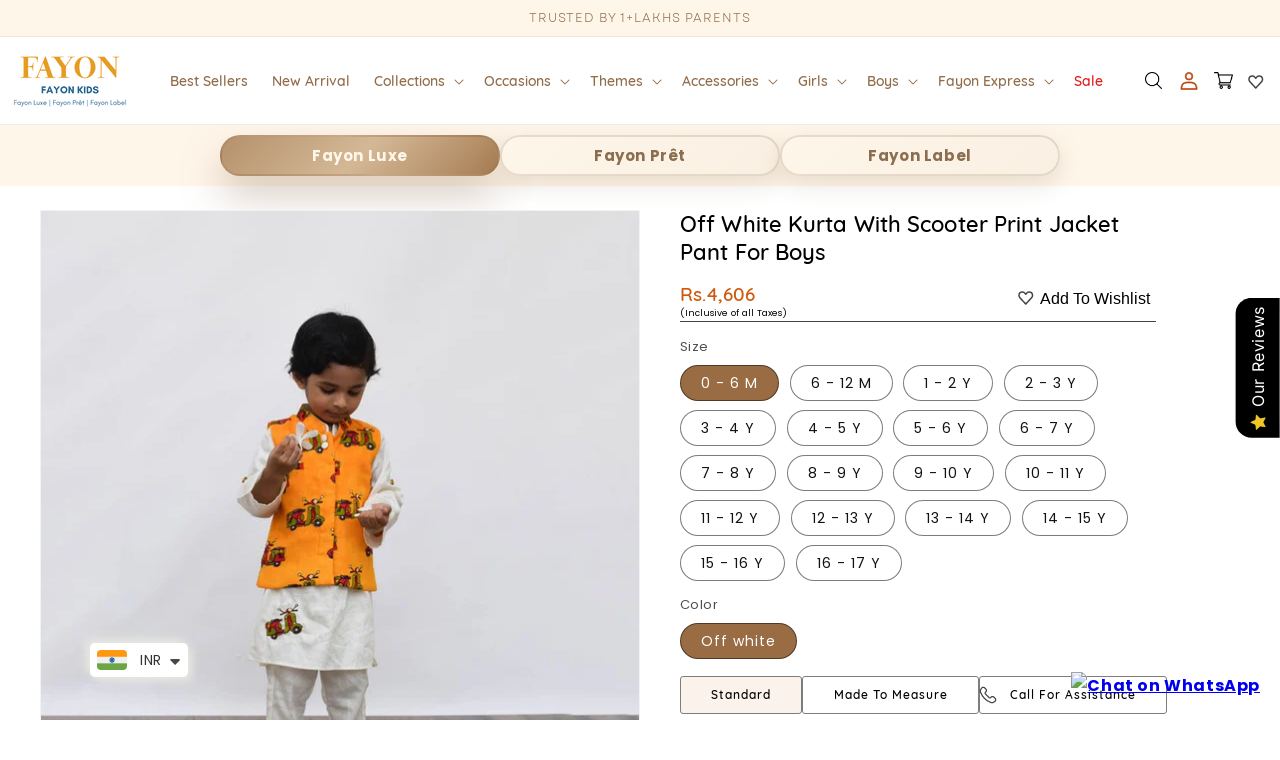

--- FILE ---
content_type: text/html; charset=utf-8
request_url: https://www.fayonkids.com/products/off-white-kurta-scooter-print-jacket-pant-boys
body_size: 66048
content:
<!doctype html>
<html class="no-js" lang="en">
  <head>
    <!-- Google Tag Manager -->
<script>(function(w,d,s,l,i){w[l]=w[l]||[];w[l].push({'gtm.start':
new Date().getTime(),event:'gtm.js'});var f=d.getElementsByTagName(s)[0],
j=d.createElement(s),dl=l!='dataLayer'?'&l='+l:'';j.async=true;j.src=
'https://www.googletagmanager.com/gtm.js?id='+i+dl;f.parentNode.insertBefore(j,f);
})(window,document,'script','dataLayer','GTM-K2SQMLLP');</script>
<!-- End Google Tag Manager -->

    <!-- Gokwik theme code start -->
    <link rel="dns-prefetch" href="https://pdp.gokwik.co/">
    <link rel="dns-prefetch" href="https://api.gokwik.co">
    


  <script>
    window.gaTag = {ga4: "G-F6703QXZBZ"}
    window.merchantInfo  = {
            mid: "199ivf8omfv6",
            environment: "production",
            type: "merchantInfo",
      		storeId: "62407016704",
      		fbpixel: "282125655641658",
          }
    var productFormSelector = '';
    var cart = {"note":null,"attributes":{},"original_total_price":0,"total_price":0,"total_discount":0,"total_weight":0.0,"item_count":0,"items":[],"requires_shipping":false,"currency":"INR","items_subtotal_price":0,"cart_level_discount_applications":[],"checkout_charge_amount":0}
    var templateName = 'product'
  </script>

  <script src="https://pdp.gokwik.co/merchant-integration/build/merchant.integration.js?v4" defer></script>
  <script>
   const getCountryData = async() =>{
  const getCountry = await fetch("/browsing_context_suggestions.json");
  const response = await getCountry.json();
  const res = response?.detected_values?.country_name;
  const styleElement = document.createElement("style");
  let css = "";
  switch(res){
    case "India":
      //Enter Selector to disable Shopify and Third Part Button
      css = ".shopifycheckoutbtn{display:none !important;}";
      break;
    default:
      //Enter Gokwik Selector | Dont change it if it is same.
      css = ".gokwik-checkout{ display : none !important;} #gokwik-buy-now{ display : none !important;}";
      break;
  }
  styleElement.textContent = css;
  document.head.appendChild(styleElement);
}
document.addEventListener("DOMContentLoaded", getCountryData);
</script>
  <script>
    if ('$' && '$' !== 'undefined') {
        const script = document.createElement('script');
        script.src = "https://www.googletagmanager.com/gtag/js?id=$";
        script.defer = true;
        document.head.appendChild(script);
        window.dataLayer = window.dataLayer || [];
        function gtag(){dataLayer.push(arguments);}
        gtag('js', new Date());
        gtag('config', ,{ 'groups': 'GA4','debug_mode':true });
    }
  </script>



  <script>
    window.addEventListener('gokwikLoaded', e => {
    var buyNowButton = document.getElementById('gokwik-buy-now');
if (buyNowButton) {
    buyNowButton.disabled = false;
    buyNowButton.classList.remove('disabled');
}
      var gokwikCheckoutButtons = document.querySelectorAll('.gokwik-checkout button');
gokwikCheckoutButtons.forEach(function(button) {
    button.disabled = false;
    button.classList.remove('disabled');
});
    //Do Not Touch This Line
    let clicked = false;
    let gokwikAdsID = "";
    const gokwikCheckoutEnable = (arrayOfElement) => {
      if (arrayOfElement.length === 0) return null;
      if (arrayOfElement.length > 1) {
        arrayOfElement.forEach(data => {
          if (data) {
            let targetElement = document.querySelectorAll(data);
            if (targetElement.length >= 1) {
              targetElement.forEach(element => {
                
                element.addEventListener("click", () => {
                  if (!clicked && gokwikAdsID) {
                    clicked = true;
                    gtag('event', 'conversion', {
                      'send_to': gokwikAdsID.toString().trim(),
                      'value': 0.0,
                      'currency': '',
                      'transaction_id': ''
                    });
                  }
                });
              });
            }
          }
        });
      }
    };
    gokwikCheckoutEnable(["#gokwik-buy-now",".gokwik-checkout button"])
    gokwikSdk.on('modal_closed', ()=>{
        clicked = false;
    })

    const targetElement = document.querySelector("body");
      function debounce(func, delay) {
        let timeoutId;
        return function () {
          const context = this;
          const args = arguments;
          clearTimeout(timeoutId);
          timeoutId = setTimeout(function () {
            func.apply(context, args);
          }, delay);
        };
      }

      const observer = new MutationObserver(() => {
       const addToCartButton = document.querySelector("button[name='add']");
const gokwikBuyNowButton = document.getElementById('gokwik-buy-now');

if (addToCartButton && addToCartButton.disabled) {
    gokwikBuyNowButton?.setAttribute('disabled', 'disabled');
} else {
    gokwikBuyNowButton?.removeAttribute('disabled');
}
        debouncedMyTimer();
      });

      const debouncedMyTimer = debounce(() => {
        observer.disconnect();
        //Do Not Touch this function
    
        gokwikCheckoutEnable(["#gokwik-buy-now",".gokwik-checkout button"])
        var gokwikCheckoutButtons = document.querySelectorAll('.gokwik-checkout button');
gokwikCheckoutButtons.forEach(function(button) {
    button.disabled = false;
    button.classList.remove('disabled');
});
        observer.observe(targetElement, { childList: true, subtree: true });
      }, 700);

      const config = { childList: true, subtree: true };
      observer.observe(targetElement, config);
    });
  </script>



<style>
  
  .gokwik-checkout {
    width: 100%;
    display: flex;
    justify-content: center;
    flex-direction: column;
    align-items: end;
    margin-bottom: 10px;
  }
  .gokwik-checkout button {
    max-width:100%;
    width: 100%;
    border: none;
    display: flex;
    justify-content: center;
    align-items: center;
    background: #c69c6d;
    position: relative;
    cursor: pointer;
    padding: 5px 10px;
    height:45px;
  }
  #gokwik-buy-now.disabled, .gokwik-disabled{
    opacity:0.5;
    cursor: not-allowed;
    }
    .gokwik-checkout button:focus {
    outline: none;
  }
  .gokwik-checkout button > span {
    display: flex;
  }
  .gokwik-checkout button > span.btn-text {
    display: flex;
    flex-direction: column;
    color: #ffffff;
    align-items: flex-start;
  }
  .gokwik-checkout button > span.btn-text > span:last-child {
  	padding-top: 2px;
      font-size: 10px;
      line-height: 10px;
      text-transform: initial;
  }
  .gokwik-checkout button > span.btn-text > span:first-child {
     font-size: 15px;
  }
  .gokwik-checkout button > span.pay-opt-icon img:first-child {
    margin-right: 10px;
    margin-left: 10px;
  }
  /*   Additional */
  .gokwik-checkout button.disabled{
    opacity:0.5;
    cursor: not-allowed;
    }
  .gokwik-checkout button.disabled .addloadr#btn-loader{
     display: flex!important;
  }
    #gokwik-buy-now.disabled .addloadr#btn-loader{
     display: flex!important;
  }
      #gokwik-buy-now:disabled{
     cursor: not-allowed;
  }
    .shopifycheckoutbtn{
      width:100%;
    }







  

  
   #gokwik-buy-now {
     background: #ff9800;
     width: 100%;
     color: #ffffff;
     cursor: pointer;
     line-height: 1;
     border: none;
     padding: 15px 10px;
     font-size: 20px;
      margin-bottom: 10px;
     position:relative;
     height: 43px;
   }


  
  /* Loader CSS */
    #btn-loader{
      display: none;
      position: absolute;
      top: 0;
      bottom: 0;
      left: 0;
      right: 0;
      justify-content: center;
      align-items: center;
      background:#c69c6d;
    }

  .cir-loader,
  .cir-loader:after {
    border-radius: 50%;
    width: 35px;
    height: 35px;
  }
  .cir-loader {
    margin: 6px auto;
    font-size: 10px;
    position: relative;
    text-indent: -9999em;
    border-top: 0.5em solid rgba(255, 255, 255, 0.2);
    border-right: 0.5em solid rgba(255, 255, 255, 0.2);
    border-bottom: 0.5em solid rgba(255, 255, 255, 0.2);
    border-left: 0.5em solid #ffffff;
    -webkit-transform: translateZ(0);
    -ms-transform: translateZ(0);
    transform: translateZ(0);
    -webkit-animation: load8 1.1s infinite linear;
    animation: load8 1.1s infinite linear;
  }
  @-webkit-keyframes load8 {
    0% {
      -webkit-transform: rotate(0deg);
      transform: rotate(0deg);
    }
    100% {
      -webkit-transform: rotate(360deg);
      transform: rotate(360deg);
    }
  }
  @keyframes load8 {
    0% {
      -webkit-transform: rotate(0deg);
      transform: rotate(0deg);
    }
    100% {
      -webkit-transform: rotate(360deg);
      transform: rotate(360deg);
    }
  }
</style>



    <!-- Gokwik theme code End -->
    <meta name="google-site-verification" content="7IMi0EG2-c8wotA_Ao2TTxsQa1MYb1JGM5UuITrtMqE">
    <meta charset="utf-8">
    <meta http-equiv="X-UA-Compatible" content="IE=edge">
    <meta name="viewport" content="width=device-width,initial-scale=1">
    <meta name="theme-color" content="">
    <link rel="preconnect" href="https://cdn.shopify.com" crossorigin>

    <link rel="stylesheet" href="https://cdn.jsdelivr.net/npm/swiper@9/swiper-bundle.min.css">
    <script src="https://cdn.jsdelivr.net/npm/swiper@9/swiper-bundle.min.js" defer></script><link rel="icon" type="image/png" href="//www.fayonkids.com/cdn/shop/files/favicon.png?crop=center&height=32&v=1740505082&width=32"><link rel="preconnect" href="https://fonts.shopifycdn.com" crossorigin><title>
      Shop Off White Kurta with Scooter Print Jacket Pant for Boys
 &ndash; FayonKids</title>
    <meta name="google-site-verification" content="gOwstZ5EOvfQuHA2Jk8NwgtkhaxOkrtrCEHqMwQV1C0">
      <meta name="description" content="Add a playful twist with this off white kurta and scooter print jacket pant set. Perfect for casual festive gatherings!">
    

    <link rel="preconnect" href="https://www.fayonkids.com/">
    <link rel="preconnect" href="https://cdn.shopify.com">
    <link rel="preconnect" href="https://www.googletagmanager.com">
    <link rel="dns-prefetch" href="https://www.fayonkids.com/">
    <link rel="dns-prefetch" href="https://www.googletagmanager.com">
    <link rel="dns-prefetch" href="https://cdn.shopify.com">

    <!-- Product Image preload -->
    
      <link rel="preload" href="//www.fayonkids.com/cdn/shop/products/fayon-kids-off-white-kurta-with-scooter-print-jacket-pant-for-boys-36896633913600.jpg?v=1756717743&width=500" as="image">
    
    <!-- Product Image preload -->

    

    <script>window.performance && window.performance.mark && window.performance.mark('shopify.content_for_header.start');</script><meta name="facebook-domain-verification" content="rwvru0955mi6imgs922ffr7hgi0j3x">
<meta name="google-site-verification" content="gOwstZ5EOvfQuHA2Jk8NwgtkhaxOkrtrCEHqMwQV1C0">
<meta name="google-site-verification" content="gOwstZ5EOvfQuHA2Jk8NwgtkhaxOkrtrCEHqMwQV1C0">
<meta id="shopify-digital-wallet" name="shopify-digital-wallet" content="/62407016704/digital_wallets/dialog">
<meta id="in-context-paypal-metadata" data-shop-id="62407016704" data-venmo-supported="false" data-environment="production" data-locale="en_US" data-paypal-v4="true" data-currency="INR">
<link rel="alternate" hreflang="x-default" href="https://www.fayonkids.com/products/off-white-kurta-scooter-print-jacket-pant-boys">
<link rel="alternate" hreflang="en" href="https://www.fayonkids.com/products/off-white-kurta-scooter-print-jacket-pant-boys">
<link rel="alternate" hreflang="en-US" href="https://www.fayonkids.com/en-us/products/off-white-kurta-scooter-print-jacket-pant-boys">
<link rel="alternate" type="application/json+oembed" href="https://www.fayonkids.com/products/off-white-kurta-scooter-print-jacket-pant-boys.oembed">
<script async="async" src="/checkouts/internal/preloads.js?locale=en-IN"></script>
<script id="shopify-features" type="application/json">{"accessToken":"0789b5ccfc229e9a7cf342c5f14b2b78","betas":["rich-media-storefront-analytics"],"domain":"www.fayonkids.com","predictiveSearch":true,"shopId":62407016704,"locale":"en"}</script>
<script>var Shopify = Shopify || {};
Shopify.shop = "fayon1.myshopify.com";
Shopify.locale = "en";
Shopify.currency = {"active":"INR","rate":"1.0"};
Shopify.country = "IN";
Shopify.theme = {"name":"Copy of Gokwik Theme 28th Aug 2024","id":154831487232,"schema_name":"Dawn","schema_version":"9.0.0","theme_store_id":887,"role":"main"};
Shopify.theme.handle = "null";
Shopify.theme.style = {"id":null,"handle":null};
Shopify.cdnHost = "www.fayonkids.com/cdn";
Shopify.routes = Shopify.routes || {};
Shopify.routes.root = "/";</script>
<script type="module">!function(o){(o.Shopify=o.Shopify||{}).modules=!0}(window);</script>
<script>!function(o){function n(){var o=[];function n(){o.push(Array.prototype.slice.apply(arguments))}return n.q=o,n}var t=o.Shopify=o.Shopify||{};t.loadFeatures=n(),t.autoloadFeatures=n()}(window);</script>
<script id="shop-js-analytics" type="application/json">{"pageType":"product"}</script>
<script defer="defer" async type="module" src="//www.fayonkids.com/cdn/shopifycloud/shop-js/modules/v2/client.init-shop-cart-sync_BdyHc3Nr.en.esm.js"></script>
<script defer="defer" async type="module" src="//www.fayonkids.com/cdn/shopifycloud/shop-js/modules/v2/chunk.common_Daul8nwZ.esm.js"></script>
<script type="module">
  await import("//www.fayonkids.com/cdn/shopifycloud/shop-js/modules/v2/client.init-shop-cart-sync_BdyHc3Nr.en.esm.js");
await import("//www.fayonkids.com/cdn/shopifycloud/shop-js/modules/v2/chunk.common_Daul8nwZ.esm.js");

  window.Shopify.SignInWithShop?.initShopCartSync?.({"fedCMEnabled":true,"windoidEnabled":true});

</script>
<script>(function() {
  var isLoaded = false;
  function asyncLoad() {
    if (isLoaded) return;
    isLoaded = true;
    var urls = ["https:\/\/joy.avada.io\/scripttag\/avada-joy.min.js?shop=fayon1.myshopify.com","https:\/\/sizechart.apps.avada.io\/scripttag\/avada-size-chart.min.js?shop=fayon1.myshopify.com","https:\/\/cdn.nfcube.com\/instafeed-8e582d4042b95c2002152c726669d85a.js?shop=fayon1.myshopify.com","https:\/\/cdn.shopify.com\/s\/files\/1\/0449\/2568\/1820\/t\/4\/assets\/booster_currency.js?v=1624978055\u0026shop=fayon1.myshopify.com","https:\/\/branding-resources.s3.ap-south-1.amazonaws.com\/default\/bot\/shopify\/botscript-app-v2.js?bot_key=e857e544910640ab\u0026server=https:\/\/app.engati.com\u0026branding_key=default\u0026shop=fayon1.myshopify.com"];
    for (var i = 0; i < urls.length; i++) {
      var s = document.createElement('script');
      s.type = 'text/javascript';
      s.async = true;
      s.src = urls[i];
      var x = document.getElementsByTagName('script')[0];
      x.parentNode.insertBefore(s, x);
    }
  };
  if(window.attachEvent) {
    window.attachEvent('onload', asyncLoad);
  } else {
    window.addEventListener('load', asyncLoad, false);
  }
})();</script>
<script id="__st">var __st={"a":62407016704,"offset":19800,"reqid":"ea17def0-9765-4f68-920d-6ea1118bcac5-1768981390","pageurl":"www.fayonkids.com\/products\/off-white-kurta-scooter-print-jacket-pant-boys","u":"f0eed6785204","p":"product","rtyp":"product","rid":7673480315136};</script>
<script>window.ShopifyPaypalV4VisibilityTracking = true;</script>
<script id="captcha-bootstrap">!function(){'use strict';const t='contact',e='account',n='new_comment',o=[[t,t],['blogs',n],['comments',n],[t,'customer']],c=[[e,'customer_login'],[e,'guest_login'],[e,'recover_customer_password'],[e,'create_customer']],r=t=>t.map((([t,e])=>`form[action*='/${t}']:not([data-nocaptcha='true']) input[name='form_type'][value='${e}']`)).join(','),a=t=>()=>t?[...document.querySelectorAll(t)].map((t=>t.form)):[];function s(){const t=[...o],e=r(t);return a(e)}const i='password',u='form_key',d=['recaptcha-v3-token','g-recaptcha-response','h-captcha-response',i],f=()=>{try{return window.sessionStorage}catch{return}},m='__shopify_v',_=t=>t.elements[u];function p(t,e,n=!1){try{const o=window.sessionStorage,c=JSON.parse(o.getItem(e)),{data:r}=function(t){const{data:e,action:n}=t;return t[m]||n?{data:e,action:n}:{data:t,action:n}}(c);for(const[e,n]of Object.entries(r))t.elements[e]&&(t.elements[e].value=n);n&&o.removeItem(e)}catch(o){console.error('form repopulation failed',{error:o})}}const l='form_type',E='cptcha';function T(t){t.dataset[E]=!0}const w=window,h=w.document,L='Shopify',v='ce_forms',y='captcha';let A=!1;((t,e)=>{const n=(g='f06e6c50-85a8-45c8-87d0-21a2b65856fe',I='https://cdn.shopify.com/shopifycloud/storefront-forms-hcaptcha/ce_storefront_forms_captcha_hcaptcha.v1.5.2.iife.js',D={infoText:'Protected by hCaptcha',privacyText:'Privacy',termsText:'Terms'},(t,e,n)=>{const o=w[L][v],c=o.bindForm;if(c)return c(t,g,e,D).then(n);var r;o.q.push([[t,g,e,D],n]),r=I,A||(h.body.append(Object.assign(h.createElement('script'),{id:'captcha-provider',async:!0,src:r})),A=!0)});var g,I,D;w[L]=w[L]||{},w[L][v]=w[L][v]||{},w[L][v].q=[],w[L][y]=w[L][y]||{},w[L][y].protect=function(t,e){n(t,void 0,e),T(t)},Object.freeze(w[L][y]),function(t,e,n,w,h,L){const[v,y,A,g]=function(t,e,n){const i=e?o:[],u=t?c:[],d=[...i,...u],f=r(d),m=r(i),_=r(d.filter((([t,e])=>n.includes(e))));return[a(f),a(m),a(_),s()]}(w,h,L),I=t=>{const e=t.target;return e instanceof HTMLFormElement?e:e&&e.form},D=t=>v().includes(t);t.addEventListener('submit',(t=>{const e=I(t);if(!e)return;const n=D(e)&&!e.dataset.hcaptchaBound&&!e.dataset.recaptchaBound,o=_(e),c=g().includes(e)&&(!o||!o.value);(n||c)&&t.preventDefault(),c&&!n&&(function(t){try{if(!f())return;!function(t){const e=f();if(!e)return;const n=_(t);if(!n)return;const o=n.value;o&&e.removeItem(o)}(t);const e=Array.from(Array(32),(()=>Math.random().toString(36)[2])).join('');!function(t,e){_(t)||t.append(Object.assign(document.createElement('input'),{type:'hidden',name:u})),t.elements[u].value=e}(t,e),function(t,e){const n=f();if(!n)return;const o=[...t.querySelectorAll(`input[type='${i}']`)].map((({name:t})=>t)),c=[...d,...o],r={};for(const[a,s]of new FormData(t).entries())c.includes(a)||(r[a]=s);n.setItem(e,JSON.stringify({[m]:1,action:t.action,data:r}))}(t,e)}catch(e){console.error('failed to persist form',e)}}(e),e.submit())}));const S=(t,e)=>{t&&!t.dataset[E]&&(n(t,e.some((e=>e===t))),T(t))};for(const o of['focusin','change'])t.addEventListener(o,(t=>{const e=I(t);D(e)&&S(e,y())}));const B=e.get('form_key'),M=e.get(l),P=B&&M;t.addEventListener('DOMContentLoaded',(()=>{const t=y();if(P)for(const e of t)e.elements[l].value===M&&p(e,B);[...new Set([...A(),...v().filter((t=>'true'===t.dataset.shopifyCaptcha))])].forEach((e=>S(e,t)))}))}(h,new URLSearchParams(w.location.search),n,t,e,['guest_login'])})(!0,!0)}();</script>
<script integrity="sha256-4kQ18oKyAcykRKYeNunJcIwy7WH5gtpwJnB7kiuLZ1E=" data-source-attribution="shopify.loadfeatures" defer="defer" src="//www.fayonkids.com/cdn/shopifycloud/storefront/assets/storefront/load_feature-a0a9edcb.js" crossorigin="anonymous"></script>
<script data-source-attribution="shopify.dynamic_checkout.dynamic.init">var Shopify=Shopify||{};Shopify.PaymentButton=Shopify.PaymentButton||{isStorefrontPortableWallets:!0,init:function(){window.Shopify.PaymentButton.init=function(){};var t=document.createElement("script");t.src="https://www.fayonkids.com/cdn/shopifycloud/portable-wallets/latest/portable-wallets.en.js",t.type="module",document.head.appendChild(t)}};
</script>
<script data-source-attribution="shopify.dynamic_checkout.buyer_consent">
  function portableWalletsHideBuyerConsent(e){var t=document.getElementById("shopify-buyer-consent"),n=document.getElementById("shopify-subscription-policy-button");t&&n&&(t.classList.add("hidden"),t.setAttribute("aria-hidden","true"),n.removeEventListener("click",e))}function portableWalletsShowBuyerConsent(e){var t=document.getElementById("shopify-buyer-consent"),n=document.getElementById("shopify-subscription-policy-button");t&&n&&(t.classList.remove("hidden"),t.removeAttribute("aria-hidden"),n.addEventListener("click",e))}window.Shopify?.PaymentButton&&(window.Shopify.PaymentButton.hideBuyerConsent=portableWalletsHideBuyerConsent,window.Shopify.PaymentButton.showBuyerConsent=portableWalletsShowBuyerConsent);
</script>
<script data-source-attribution="shopify.dynamic_checkout.cart.bootstrap">document.addEventListener("DOMContentLoaded",(function(){function t(){return document.querySelector("shopify-accelerated-checkout-cart, shopify-accelerated-checkout")}if(t())Shopify.PaymentButton.init();else{new MutationObserver((function(e,n){t()&&(Shopify.PaymentButton.init(),n.disconnect())})).observe(document.body,{childList:!0,subtree:!0})}}));
</script>
<script id="sections-script" data-sections="header" defer="defer" src="//www.fayonkids.com/cdn/shop/t/24/compiled_assets/scripts.js?v=32610"></script>
<script>window.performance && window.performance.mark && window.performance.mark('shopify.content_for_header.end');</script>


    <style data-shopify>
      @font-face {
  font-family: Poppins;
  font-weight: 400;
  font-style: normal;
  font-display: swap;
  src: url("//www.fayonkids.com/cdn/fonts/poppins/poppins_n4.0ba78fa5af9b0e1a374041b3ceaadf0a43b41362.woff2") format("woff2"),
       url("//www.fayonkids.com/cdn/fonts/poppins/poppins_n4.214741a72ff2596839fc9760ee7a770386cf16ca.woff") format("woff");
}

      @font-face {
  font-family: Poppins;
  font-weight: 700;
  font-style: normal;
  font-display: swap;
  src: url("//www.fayonkids.com/cdn/fonts/poppins/poppins_n7.56758dcf284489feb014a026f3727f2f20a54626.woff2") format("woff2"),
       url("//www.fayonkids.com/cdn/fonts/poppins/poppins_n7.f34f55d9b3d3205d2cd6f64955ff4b36f0cfd8da.woff") format("woff");
}

      @font-face {
  font-family: Poppins;
  font-weight: 400;
  font-style: italic;
  font-display: swap;
  src: url("//www.fayonkids.com/cdn/fonts/poppins/poppins_i4.846ad1e22474f856bd6b81ba4585a60799a9f5d2.woff2") format("woff2"),
       url("//www.fayonkids.com/cdn/fonts/poppins/poppins_i4.56b43284e8b52fc64c1fd271f289a39e8477e9ec.woff") format("woff");
}

      @font-face {
  font-family: Poppins;
  font-weight: 700;
  font-style: italic;
  font-display: swap;
  src: url("//www.fayonkids.com/cdn/fonts/poppins/poppins_i7.42fd71da11e9d101e1e6c7932199f925f9eea42d.woff2") format("woff2"),
       url("//www.fayonkids.com/cdn/fonts/poppins/poppins_i7.ec8499dbd7616004e21155106d13837fff4cf556.woff") format("woff");
}

      @font-face {
  font-family: Poppins;
  font-weight: 400;
  font-style: normal;
  font-display: swap;
  src: url("//www.fayonkids.com/cdn/fonts/poppins/poppins_n4.0ba78fa5af9b0e1a374041b3ceaadf0a43b41362.woff2") format("woff2"),
       url("//www.fayonkids.com/cdn/fonts/poppins/poppins_n4.214741a72ff2596839fc9760ee7a770386cf16ca.woff") format("woff");
}


      :root {
        --font-body-family: Poppins, sans-serif;
        --font-body-style: normal;
        --font-body-weight: 400;
        --font-body-weight-bold: 700;

        --font-heading-family: Poppins, sans-serif;
        --font-heading-style: normal;
        --font-heading-weight: 400;

        --font-body-scale: 1.0;
        --font-heading-scale: 1.0;

        --color-base-text: 18, 18, 18;
        --color-shadow: 18, 18, 18;
        --color-base-background-1: 255, 255, 255;
        --color-base-background-2: 243, 243, 243;
        --color-base-solid-button-labels: 55, 46, 61;
        --color-base-outline-button-labels: 18, 18, 18;
        --color-base-accent-1: 198, 156, 109;
        --color-base-accent-2: 255, 246, 234;
        --payment-terms-background-color: #ffffff;

        --gradient-base-background-1: #ffffff;
        --gradient-base-background-2: #f3f3f3;
        --gradient-base-accent-1: #c69c6d;
        --gradient-base-accent-2: #fff6ea;

        --media-padding: px;
        --media-border-opacity: 0.05;
        --media-border-width: 1px;
        --media-radius: 0px;
        --media-shadow-opacity: 0.0;
        --media-shadow-horizontal-offset: 0px;
        --media-shadow-vertical-offset: 4px;
        --media-shadow-blur-radius: 5px;
        --media-shadow-visible: 0;

        --page-width: 140rem;
        --page-width-margin: 0rem;

        --product-card-image-padding: 0.0rem;
        --product-card-corner-radius: 0.0rem;
        --product-card-text-alignment: left;
        --product-card-border-width: 0.0rem;
        --product-card-border-opacity: 0.1;
        --product-card-shadow-opacity: 0.0;
        --product-card-shadow-visible: 0;
        --product-card-shadow-horizontal-offset: 0.0rem;
        --product-card-shadow-vertical-offset: 0.4rem;
        --product-card-shadow-blur-radius: 0.5rem;

        --collection-card-image-padding: 0.0rem;
        --collection-card-corner-radius: 0.0rem;
        --collection-card-text-alignment: left;
        --collection-card-border-width: 0.0rem;
        --collection-card-border-opacity: 0.1;
        --collection-card-shadow-opacity: 0.0;
        --collection-card-shadow-visible: 0;
        --collection-card-shadow-horizontal-offset: 0.0rem;
        --collection-card-shadow-vertical-offset: 0.4rem;
        --collection-card-shadow-blur-radius: 0.5rem;

        --blog-card-image-padding: 0.0rem;
        --blog-card-corner-radius: 0.0rem;
        --blog-card-text-alignment: left;
        --blog-card-border-width: 0.0rem;
        --blog-card-border-opacity: 0.1;
        --blog-card-shadow-opacity: 0.0;
        --blog-card-shadow-visible: 0;
        --blog-card-shadow-horizontal-offset: 0.0rem;
        --blog-card-shadow-vertical-offset: 0.4rem;
        --blog-card-shadow-blur-radius: 0.5rem;

        --badge-corner-radius: 4.0rem;

        --popup-border-width: 1px;
        --popup-border-opacity: 0.1;
        --popup-corner-radius: 0px;
        --popup-shadow-opacity: 0.0;
        --popup-shadow-horizontal-offset: 0px;
        --popup-shadow-vertical-offset: 4px;
        --popup-shadow-blur-radius: 5px;

        --drawer-border-width: 1px;
        --drawer-border-opacity: 0.1;
        --drawer-shadow-opacity: 0.0;
        --drawer-shadow-horizontal-offset: 0px;
        --drawer-shadow-vertical-offset: 4px;
        --drawer-shadow-blur-radius: 5px;

        --spacing-sections-desktop: 0px;
        --spacing-sections-mobile: 0px;

        --grid-desktop-vertical-spacing: 8px;
        --grid-desktop-horizontal-spacing: 20px;
        --grid-mobile-vertical-spacing: 4px;
        --grid-mobile-horizontal-spacing: 10px;

        --text-boxes-border-opacity: 0.1;
        --text-boxes-border-width: 0px;
        --text-boxes-radius: 0px;
        --text-boxes-shadow-opacity: 0.0;
        --text-boxes-shadow-visible: 0;
        --text-boxes-shadow-horizontal-offset: 0px;
        --text-boxes-shadow-vertical-offset: 4px;
        --text-boxes-shadow-blur-radius: 5px;

        --buttons-radius: 2px;
        --buttons-radius-outset: 3px;
        --buttons-border-width: 1px;
        --buttons-border-opacity: 1.0;
        --buttons-shadow-opacity: 0.0;
        --buttons-shadow-visible: 0;
        --buttons-shadow-horizontal-offset: 0px;
        --buttons-shadow-vertical-offset: 4px;
        --buttons-shadow-blur-radius: 5px;
        --buttons-border-offset: 0.3px;

        --inputs-radius: 0px;
        --inputs-border-width: 1px;
        --inputs-border-opacity: 0.55;
        --inputs-shadow-opacity: 0.0;
        --inputs-shadow-horizontal-offset: 0px;
        --inputs-margin-offset: 0px;
        --inputs-shadow-vertical-offset: 4px;
        --inputs-shadow-blur-radius: 5px;
        --inputs-radius-outset: 0px;

        --variant-pills-radius: 40px;
        --variant-pills-border-width: 1px;
        --variant-pills-border-opacity: 0.55;
        --variant-pills-shadow-opacity: 0.0;
        --variant-pills-shadow-horizontal-offset: 0px;
        --variant-pills-shadow-vertical-offset: 4px;
        --variant-pills-shadow-blur-radius: 5px;
      }

      *,
      *::before,
      *::after {
        box-sizing: inherit;
      }

      html {
        box-sizing: border-box;
        font-size: calc(var(--font-body-scale) * 62.5%);
        height: 100%;
      }

      body {
        display: grid;
        grid-template-rows: auto auto 1fr auto;
        grid-template-columns: 100%;
        min-height: 100%;
        margin: 0;
        font-size: 1.5rem;
        letter-spacing: 0.06rem;
        line-height: calc(1 + 0.8 / var(--font-body-scale));
        font-family: var(--font-body-family);
        font-style: var(--font-body-style);
        font-weight: var(--font-body-weight);
      }

      @media screen and (min-width: 750px) {
        body {
          font-size: 1.6rem;
        }
      }
    </style>

    <!-- Google Tag Manager -->
    <script>
      (function(w,d,s,l,i){w[l]=w[l]||[];w[l].push({'gtm.start':
      new Date().getTime(),event:'gtm.js'});var f=d.getElementsByTagName(s)[0],
      j=d.createElement(s),dl=l!='dataLayer'?'&l='+l:'';j.async=true;j.src=
      'https://www.googletagmanager.com/gtm.js?id='+i+dl;f.parentNode.insertBefore(j,f);
      })(window,document,'script','dataLayer','GTM-PPRM4TB');
    </script>
    <!-- End Google Tag Manager -->
    <!-- Additionally, paste this code immediately after the opening <body> tag: -->
    <!-- Google Tag Manager (noscript) -->
    <noscript
      ><iframe
        src="https://www.googletagmanager.com/ns.html?id=GTM-PPRM4TB"
        height="0"
        width="0"
        style="display:none;visibility:hidden"
      ></iframe
    ></noscript>
    <!-- End Google Tag Manager (noscript) -->
    <link href="//www.fayonkids.com/cdn/shop/t/24/assets/base.css?v=26564076443345753331758534698" rel="stylesheet" type="text/css" media="all" />
    <link href="//www.fayonkids.com/cdn/shop/t/24/assets/custom.css?v=128533367979236666781767977171" rel="stylesheet" type="text/css" media="all" />
    <link href="//www.fayonkids.com/cdn/shop/t/24/assets/fonts.css?v=63813103222004444391757335169" rel="stylesheet" type="text/css" media="all" />
    <script src="//www.fayonkids.com/cdn/shop/t/24/assets/constants.js?v=95358004781563950421757335162" defer="defer"></script>
    <script src="//www.fayonkids.com/cdn/shop/t/24/assets/pubsub.js?v=2921868252632587581757335182" defer="defer"></script>
    <script src="//www.fayonkids.com/cdn/shop/t/24/assets/global.js?v=154442086275686025041757335170" defer="defer"></script>
    <script src="//www.fayonkids.com/cdn/shop/t/24/assets/custom.js?v=73940382081879231461757335164" defer="defer"></script><link rel="preload" as="font" href="//www.fayonkids.com/cdn/fonts/poppins/poppins_n4.0ba78fa5af9b0e1a374041b3ceaadf0a43b41362.woff2" type="font/woff2" crossorigin><link rel="preload" as="font" href="//www.fayonkids.com/cdn/fonts/poppins/poppins_n4.0ba78fa5af9b0e1a374041b3ceaadf0a43b41362.woff2" type="font/woff2" crossorigin><link
        rel="stylesheet"
        href="//www.fayonkids.com/cdn/shop/t/24/assets/component-predictive-search.css?v=85913294783299393391757335154"
        media="print"
        onload="this.media='all'"
      ><script>
      document.documentElement.className = document.documentElement.className.replace('no-js', 'js');
      if (Shopify.designMode) {
        document.documentElement.classList.add('shopify-design-mode');
      }
    </script>
    



<script type="application/ld+json">
{
  "@context": "https://schema.org",
  "@type": "ClothingStore",
  "name": "FayonKids",
  "image": "https:\/\/www.fayonkids.com\/\/www.fayonkids.com\/cdn\/shop\/t\/24\/assets\/logo.png?v=32610",
  "url": "https:\/\/www.fayonkids.com",
  "telephone": "9999123347",
  "email": "fayonkidswear@fayonkids.com",
  "description": null,
  "address": {
    "@type": "PostalAddress",
    "streetAddress": "C-28, Sector-47",
    "addressLocality": "Noida",
    "postalCode": "201307",
    "addressCountry": "IN"
  },
  "geo": {
    "@type": "GeoCoordinates",
    "latitude": 28.550449,
    "longitude": 77.3712026
  },
  "priceRange": "₹999999 - ₹0",
  "openingHoursSpecification": {
    "@type": "OpeningHoursSpecification",
    "dayOfWeek": [
      "Monday", "Tuesday", "Wednesday",
      "Thursday", "Friday", "Saturday", "Sunday"
    ],
    "opens": "00:00",
    "closes": "23:59"
  },
  "sameAs": [
    "https://twitter.com/FayonKids",
    "https://www.facebook.com/fayon.kids/",
    "https://www.youtube.com/channel/UCop-qcD3z78HKP88vByuLBQ",
    "https://www.instagram.com/fayonkids/"
  ]
}
</script>


    <script type="application/ld+json">
{
  "@context": "https://schema.org",
  "@type": "BreadcrumbList",
  "itemListElement": [
    {
      "@type": "ListItem",
      "position": 1,
      "name": "Home",
      "item": "https://www.fayonkids.com/"
    }
    
      
      ,{
        "@type": "ListItem",
        "position": 2,
        "name": "Off white Kurta with Scooter Print Jacket Pant for Boys",
        "item": "https:\/\/www.fayonkids.com\/products\/off-white-kurta-scooter-print-jacket-pant-boys"
      }
      
    
  ]
}
</script>



    <script type="application/ld+json">
{
  "@context": "https://schema.org",
  "@type": "ItemList",
  "itemListElement": [
    
  ]
}
</script>

    <script type="application/ld+json">
{
  "@context": "https://schema.org",
  "@type": "WebPage",
  "url": "https:\/\/www.fayonkids.com",
  "name": null,
  "description": "",
  "inLanguage": "en-IN",
  "isPartOf": {
    "@type": "WebSite",
    "url": "https://www.fayonkids.com"
  }
}
</script>

<script type="application/ld+json">
{
  "@context": "https://schema.org/",
  "@type": "Product",
  "name": "Off white Kurta with Scooter Print Jacket Pant for Boys",
  "image": ["https:\/\/www.fayonkids.com\/cdn\/shop\/products\/fayon-kids-off-white-kurta-with-scooter-print-jacket-pant-for-boys-36896633913600_800x.jpg?v=1756717743"],
  "description": "How stylish can your ethnic wear be? Let your child wear the most stylish and their favourite funky prints this season with our new collection for ethnic wear. Get hold of this Nehru Jacket set with off-white kurta and pants along with an orange Nehru jacket with scooter funky print all over. ",
  "sku": "FK2041",
  "brand": {
    "@type": "Brand",
    "name": "FayonKids"
  },
  "offers": {
    "@type": "Offer",
    "priceCurrency": "INR",
    "price": 4606.0,
    "priceValidUntil": "2025-12-31",
    "itemCondition": "https://schema.org/NewCondition",
    "availability": "https://schema.org/InStock",
    "url": "https:\/\/www.fayonkids.com\/products\/off-white-kurta-scooter-print-jacket-pant-boys"
  }
}
</script>


    
  <!-- BEGIN app block: shopify://apps/frequently-bought/blocks/app-embed-block/b1a8cbea-c844-4842-9529-7c62dbab1b1f --><script>
    window.codeblackbelt = window.codeblackbelt || {};
    window.codeblackbelt.shop = window.codeblackbelt.shop || 'fayon1.myshopify.com';
    
        window.codeblackbelt.productId = 7673480315136;</script><script src="//cdn.codeblackbelt.com/widgets/frequently-bought-together/main.min.js?version=2026012113+0530" async></script>
 <!-- END app block --><!-- BEGIN app block: shopify://apps/whatmore-shoppable-videos/blocks/app-embed/20db8a72-315a-4364-8885-64219ee48303 -->

<div class="whatmore-base">
  <div id="whatmoreShopId" data-wh="62407016704"> </div>
  <div id="whatmoreProductId" data-wh="7673480315136"> </div>
  <div id="whatmoreExtensionType" data-wh="product"> </div>
  <div class="whatmore-template-type" data-wh="template-embed"> </div><div id="whatmoreVariantId" data-wh="43765867118848"> </div><div id="whatmoreEmbedAppPositionPortrait" data-wh="right"> </div><div id="whatmoreEmbedAppHorizontalPaddingPortrait" data-wh="5"> </div><div id="whatmoreEmbedAppVerticalPaddingPortrait" data-wh="150"> </div><div id="whatmoreEmbedAppVideoPlayerSizePortrait" data-wh="50"> </div><div id="whatmoreEmbedAppPositionLandscape" data-wh="right"> </div><div id="whatmoreEmbedAppHorizontalPaddingLandscape" data-wh="5"> </div><div id="whatmoreEmbedAppVerticalPaddingLandscape" data-wh="150"> </div><div id="whatmoreEmbedAppVideoPlayerSizeLandscape" data-wh="50"> </div><div id="whatmoreEmbedAppUseVariant" data-wh="false"> </div><div id="whatmoreEmbedAppVideoTitle" data-wh=""> </div>
    <div id="whatmoreIsInDesignMode" data-wh='false'> </div>
  
<div class="whatmore-widget" data-wh="embed"></div>
  <div id="whatmore-anchor" style="width:0px; height: 0px;">
    <a aria-label="Visit Whatmore homepage" href="https://www.whatmore.ai"></a>
  </div>
  <div class="whatmore-render-root"></div>

</div>

<script>
  window.whatmore = {}
  window.whatmore.storyEvents = null;
  window.whatmore.frontendCustomizations = {"brand_name":"FayonKids","brand_theme_color":"#c69c6d","brand_theme_font":"Poppins","brand_ui_theme":"round","brand_text_color":"#343434","brand_video_view_count":"hide","event_ordering_format":"none","is_event_tracked":false,"show_single_product_tile":false,"show_add_to_cart_on_card_template":false,"shuffle_batch_size":5,"add_to_cart_button_type":"basic","show_options_chart":false,"options_chart_image_link":"","is_multi_size_chart":false,"options_chart_name":"","default_swipe_direction":"vertical","add_navigation_buttons_for_swipe":false,"tertiary_color":"#bc2a8d","atc_button_text":"ADD TO CART","buy_now_button_text":"BUY NOW","show_open_close_products_button":false,"add_whatmore_tag_to_checkout_link":true,"add_to_cart_form_class_name":"","cart_icon_button_click_action":"open_cart_slider","initiate_cart_slider_event_on_atc_click":true,"initiate_product_ratings_loading_after_event_data_loaded":false,"show_swipe_indicator_in_landscape":false,"coverflow_effect_landscape_view":true,"brand_custom_css":"div:has(div.whatmore-base) { max-width: 100% !important; }","swiper_arrow_color":"white","show_homepage_videos_in_pdp":false,"product_info_text_color":"#000","order_tracking":{"initiate_order_tracking_event_after_atc":false,"add_whatmore_line_item_property":false,"add_whatmore_attribute":true,"add_whatmore_attribute_on_cart_page":true,"disable_impression_order_tracking":false},"atc_config":{"brand_atc_button_color":"#000000","brand_atc_button_padding_in_px":4,"brand_atc_button_text_color":"#ffffff","atc_buy_now_alignment":"horizontal"},"banner_config":{"is_banner_clickable":false,"show_cta":false,"landscape_multiplier":0.8,"portrait_multiplier":1.0,"landscape_aspect_ratio":0.5625,"portrait_aspect_ratio":1.77,"is_full_screen":false,"show_navigation_dots":true,"selected_dot_color":"#252525","min_height":"400"},"buy_now_config":{"show_buy_now_button":true,"show_custom_buy_now_button":false,"show_add_to_cart_button":true,"show_view_more_inplace_of_buy_now":true,"view_more_button_text":"MORE INFO","enable_shopflo_checkout":false},"utm":{"activate_utm":true,"utm_source":"utm_source=whatmore-live","utm_campaign":"utm_campaign=video-shopping","utm_medium_product_page":"utm_medium=product-page","utm_medium_checkout_page":"utm_medium=checkout","utm_medium_cart_page":"utm_medium=cart"},"brand_fonts":{"carousel_title_font":null,"carousel_title_font_weight":"400","carousel_title_font_line_height":"normal","carousel_title_font_letter_spacing":"normal","brand_primary_font":null,"story_title_font":null},"carousel_config":{"width_multiplier":1.1,"show_navigation_arrows_in_portrait":false,"is_event_loop":false,"theme_horizontal_margin":0},"event_tracking":{"is_enabled":true,"push_time":14,"bulk_event_count":10,"enable_pdp_visit":false,"enable_clp_visit":false},"product_config":{"tile_type":"broad-tile","show_cta":true,"tile_bg_opacity":10,"details_api_available":true,"update_product_details_on_product_page_load":false,"use_product_page_link_as_client_product_id":false,"show_product_swiper_initially":true,"product_image_fit_type":"contain","show_cta_icon":true,"show_product_price":true,"get_price_and_currency_details_from_api":false,"currency_code_to_symbol_map":{},"add_currency_query_param_in_product_url":false,"variant_selection_tile_height_factor":4,"product_tile_bottom_margin":"5px","show_shop_now_button_only":false,"font_price_multiplicator":1.0,"product_tile_custom_text":"","product_tile_custom_text_color":"green","show_first_product_tile":false,"navigate_to_cart_page":false,"product_tile_shopnow_custom_text":"","product_tile_shopnow_custom_font_style":"","product_tile_shopnow_custom_text_color":"#343434","is_tile_width":false,"shop_now_text":"SHOP NOW","show_new_atc_tile":false,"show_view_product_text":false,"show_go_to_cart_text":false,"show_product_type":false,"enable_bulk_atc":false},"collections_config":{"use_page_link_as_collection_id":false,"multi_carousel_enabled":false,"story_tile_size_factor":1.0,"tile_margin_right":"5","remove_borders":false,"show_popup_out_of_view":false,"homepage_collection_ids":[],"set_tile_width_auto":false},"event_tile_config":{"view_count_template":"template-icon","show_views":"show","animate_on_focus":true,"space_between_tiles":1.0,"gap_between_tiles":0,"shadow_config":"0px 0px 5px 0px #B0B0B0","bg_config":"white","playback_icon_color":"#F5F5F5","min_height":"300","show_product_thumbnail":false,"show_heading_in_single_tile_carousel":false,"show_product_tile_thumbnail_template_a":true,"show_product_tile":false,"show_atc_on_hover_premium":false,"event_thumbnail_b_title_font_multiplier":1.0,"event_thumbnail_b_price_font_multiplier":1.0},"product_page_popup_config":{"show_product_page_popup":true,"ultra_minimize_on_scroll":false,"popUpZindex":2147483647,"show_popup_on_scroll":false,"show_product_page_popup_in_preview":true,"show_order_by_date_events":false,"show_all_events":false},"show_whatmore_label_in_landscape_view":true,"ga_tracking_id":null,"ga4_tracking_id":null,"ga_config":{"is_ga_4":false,"is_ga_3":true,"use_existing_ga_id":true},"stories_config":{"show_stories_in_landscape_mode":true,"show_stories_in_mobile_mode":true,"story_tile_size_factor_landscape":1.0,"landscape_bottom_margin":"0%","portrait_bottom_margin":"0%","stories_border_colors":null,"stories_title_font_factor":1.0,"stories_title_font_color":"#000000","story_tiles_spacing_factor":1.0,"story_show_navigation_arrows":false,"min_height":"120","is_story_tile_size_fixed":false},"backend_config":{"use_cdn_cache_endpoint":false},"cdn_config":{"fallback_cdn":"BUNNYCDN"},"theme_config":{"event_tile_border_width":"0px","event_tile_border_color":"white","event_view_count_bg_color":"rgb(0, 0, 0, 0.6)","event_view_count_text_color":"white","event_tile_product_desc_border_width":"1px"},"brand_metadata":{"domain_context":"shopify"},"social_sharing":{"activate_link_sharing":true,"activate_likes":true,"link_sharing_title":"Whatmore","link_sharing_text":"Hey! Checkout the video of this amazing product I discovered!","show_share_text_below_button":true,"show_liked_text_below_button":true,"like_fill_color":"red","share_text_threshold_count":10,"like_text_threshold_count":1,"share_product_url_link":"","whatsapp_icon_active":false,"whatsapp_icon_redirect_url":"","whatsapp_icon_helper_text":"Talk to us","whatsapp_icon_helper_text_font_multiplier":0.3,"show_whatmore_branding":true,"social_icons_size_multiplier":1.0},"navigation_config":{"enable_browser_navigation_on_click":true,"navigation_label_name":"whatmoreLive"},"shopnow_config":{"CTA_border_width":"1px","CTA_border_color":"#343434","atc_color":"#343434","atc_text_color":"#ffffff","buy_now_button_color":"white","buy_now_button_text_color":"#343434","brand_selected_options_bg":"black","brand_options_bg":"#D3D3D3","brand_options_text_color":"black","brand_selected_options_text_color":"white","brand_color_option_border_radius":"50%","brand_color_option_border_color":"black","brand_divider_color":"#343434","brand_product_desc_shown":true,"is_discount_label_percent":true,"discount_percent_bg_color":"green","discount_text_color":"white","discount_label_border_radius":"4"},"spotlight_config":{"size_factor":1.8,"position":"left","horizontal_padding":10,"vertical_padding":10,"ultraminimize_on_scroll":false,"enable_spotlight":false,"show_once_to_user":false,"enable_in_homepage":true,"enable_page_id_set":[],"enable_collection_id_set":[],"enable_all_pages":false},"event_tile_with_product_info":{"landscape_font_multiplier":0.057,"portrait_font_multiplier":0.065,"show_discount_label":true,"show_thumbnail_image":true,"show_product_info":true,"show_price_info":true,"show_atc_button_outside_tile":false,"show_atc_on_hover":false,"show_atc_button_template_feed":false,"show_thumbnail_image_template_feed":false,"atc_button_color":"rgba(0, 0, 0, 0.75)","atc_button_text_color":"white"},"event_tile_product_card":{"navigate_to_product":false},"price_config":{"show_price_before_mrp":true,"price_text_color":"","mrp_text_color":"#808191","font_weight":"bold"},"preview_config":{"product_tile_custom_text":"","video_player_bg_color":"","video_player_height":"100%","event_tile_show_thumbnail_image":false},"video_player_config":{"pause_videos_after_delay_landscape":false,"video_player_bg_color":"","video_player_height":"100%","thumbnail_video_player_height":"100%","play_video_on_hover":false,"hide_mute_unmute_button":false,"set_height_as_auto":false,"keep_videos_muted":false},"device_config":{"hide_share_icon_in_mac_os":true},"lazy_load_config":{"block_widgets":true,"embed_widgets":true},"event_config":{"show_only_tagged_events":false},"meta_pixel_events":{"video_click_event":false,"video_atc_event":false,"video_like_event":false,"video_share_event":false,"video_product_tile_click_event":false,"video_watch_event":false},"quiz_config":{"is_active":false,"swipe_number_show_question":3,"lead_gen_coupon_code":"","lead_gen_heading":"","lead_gen_sub_heading":""},"recommendation_config":{"show_recommended_events":false},"homepage_carousel":{"carousel_heading":"Watch and Buy","template_type":"template-f","carousel_heading_color":"#343434","carousel_title_font":"Poppins"},"homepage_stories":{"template_type":"template-stories-a"},"collection_carousel":{"carousel_heading":"W","template_type":"template-collections-b"},"collection_stories":{"template_type":"template-stories-a"},"pdp_carousel":{"carousel_heading":"","template_type":"template-f"},"pdp_stories":{"template_type":"template-stories-a"},"thank_you_page_carousel":{"show_carousel":false},"oos_config":{"show_oos_videos":false,"show_oos_product_tile":false,"show_sold_out_label_oos":false},"ab_testing_config":{"ab_test_id":null,"is_active":false,"group_config":{}},"brand_billing":"Free","brand_s3_directory":"fayonkids_62407016704"};
  window.whatmore.collectionActivationMap = {"411757641984":true};

  let abTestingConfig = window?.whatmore?.frontendCustomizations?.ab_testing_config;
  if(abTestingConfig?.is_active){
    let landingLocation = "product"
    if (landingLocation.startsWith('product')){
      let abTestId = localStorage.getItem('wht_ab_test_id');
      let userGroup = localStorage.getItem('wht_user_group');
      if(!userGroup || (abTestId != abTestingConfig.ab_test_id)){
        localStorage.setItem('wht_ab_test_id', abTestingConfig.ab_test_id)
        let groupIndex = Math.floor(Math.random() * 2);
        let group_names = Object.keys(abTestingConfig.group_config);
        userGroup = group_names[groupIndex]
        localStorage.setItem('wht_user_group', userGroup)
      }
      let widgetType = abTestingConfig.group_config[userGroup];
      if (widgetType != 'floating_card'){
        document.querySelector('.whatmore-template-type').setAttribute('data-wh', 'invalid-template');
      }
    }
  }
</script>

<!-- END app block --><script src="https://cdn.shopify.com/extensions/019b0289-a7b2-75c4-bc89-75da59821462/avada-app-75/assets/air-reviews-block.js" type="text/javascript" defer="defer"></script>
<script src="https://cdn.shopify.com/extensions/019b0289-a7b2-75c4-bc89-75da59821462/avada-app-75/assets/air-reviews-block-all.js" type="text/javascript" defer="defer"></script>
<script src="https://cdn.shopify.com/extensions/019b0289-a7b2-75c4-bc89-75da59821462/avada-app-75/assets/air-reviews.js" type="text/javascript" defer="defer"></script>
<script src="https://cdn.shopify.com/extensions/a9a32278-85fd-435d-a2e4-15afbc801656/nova-multi-currency-converter-1/assets/nova-cur-app-embed.js" type="text/javascript" defer="defer"></script>
<link href="https://cdn.shopify.com/extensions/a9a32278-85fd-435d-a2e4-15afbc801656/nova-multi-currency-converter-1/assets/nova-cur.css" rel="stylesheet" type="text/css" media="all">
<script src="https://cdn.shopify.com/extensions/cda31fbd-2b98-4594-bb3d-f8c37d344544/miniorange-social-login-11/assets/app-embed-block.js" type="text/javascript" defer="defer"></script>
<link href="https://cdn.shopify.com/extensions/cda31fbd-2b98-4594-bb3d-f8c37d344544/miniorange-social-login-11/assets/app-embed-block.css" rel="stylesheet" type="text/css" media="all">
<script src="https://cdn.shopify.com/extensions/019bdab5-6ac8-7924-bd87-ee930fd6e8af/whatmorelive-v1-1874/assets/video-shopping.js" type="text/javascript" defer="defer"></script>
<link rel="canonical" href="https://www.fayonkids.com/products/off-white-kurta-scooter-print-jacket-pant-boys">
<meta property="og:image" content="https://cdn.shopify.com/s/files/1/0624/0701/6704/products/fayon-kids-off-white-kurta-with-scooter-print-jacket-pant-for-boys-36896633913600.jpg?v=1756717743" />
<meta property="og:image:secure_url" content="https://cdn.shopify.com/s/files/1/0624/0701/6704/products/fayon-kids-off-white-kurta-with-scooter-print-jacket-pant-for-boys-36896633913600.jpg?v=1756717743" />
<meta property="og:image:width" content="800" />
<meta property="og:image:height" content="940" />
<meta property="og:image:alt" content="Shop Off White Kurta with Scooter Print Jacket Pant for Boys " />
<link href="https://monorail-edge.shopifysvc.com" rel="dns-prefetch">
<script>(function(){if ("sendBeacon" in navigator && "performance" in window) {try {var session_token_from_headers = performance.getEntriesByType('navigation')[0].serverTiming.find(x => x.name == '_s').description;} catch {var session_token_from_headers = undefined;}var session_cookie_matches = document.cookie.match(/_shopify_s=([^;]*)/);var session_token_from_cookie = session_cookie_matches && session_cookie_matches.length === 2 ? session_cookie_matches[1] : "";var session_token = session_token_from_headers || session_token_from_cookie || "";function handle_abandonment_event(e) {var entries = performance.getEntries().filter(function(entry) {return /monorail-edge.shopifysvc.com/.test(entry.name);});if (!window.abandonment_tracked && entries.length === 0) {window.abandonment_tracked = true;var currentMs = Date.now();var navigation_start = performance.timing.navigationStart;var payload = {shop_id: 62407016704,url: window.location.href,navigation_start,duration: currentMs - navigation_start,session_token,page_type: "product"};window.navigator.sendBeacon("https://monorail-edge.shopifysvc.com/v1/produce", JSON.stringify({schema_id: "online_store_buyer_site_abandonment/1.1",payload: payload,metadata: {event_created_at_ms: currentMs,event_sent_at_ms: currentMs}}));}}window.addEventListener('pagehide', handle_abandonment_event);}}());</script>
<script id="web-pixels-manager-setup">(function e(e,d,r,n,o){if(void 0===o&&(o={}),!Boolean(null===(a=null===(i=window.Shopify)||void 0===i?void 0:i.analytics)||void 0===a?void 0:a.replayQueue)){var i,a;window.Shopify=window.Shopify||{};var t=window.Shopify;t.analytics=t.analytics||{};var s=t.analytics;s.replayQueue=[],s.publish=function(e,d,r){return s.replayQueue.push([e,d,r]),!0};try{self.performance.mark("wpm:start")}catch(e){}var l=function(){var e={modern:/Edge?\/(1{2}[4-9]|1[2-9]\d|[2-9]\d{2}|\d{4,})\.\d+(\.\d+|)|Firefox\/(1{2}[4-9]|1[2-9]\d|[2-9]\d{2}|\d{4,})\.\d+(\.\d+|)|Chrom(ium|e)\/(9{2}|\d{3,})\.\d+(\.\d+|)|(Maci|X1{2}).+ Version\/(15\.\d+|(1[6-9]|[2-9]\d|\d{3,})\.\d+)([,.]\d+|)( \(\w+\)|)( Mobile\/\w+|) Safari\/|Chrome.+OPR\/(9{2}|\d{3,})\.\d+\.\d+|(CPU[ +]OS|iPhone[ +]OS|CPU[ +]iPhone|CPU IPhone OS|CPU iPad OS)[ +]+(15[._]\d+|(1[6-9]|[2-9]\d|\d{3,})[._]\d+)([._]\d+|)|Android:?[ /-](13[3-9]|1[4-9]\d|[2-9]\d{2}|\d{4,})(\.\d+|)(\.\d+|)|Android.+Firefox\/(13[5-9]|1[4-9]\d|[2-9]\d{2}|\d{4,})\.\d+(\.\d+|)|Android.+Chrom(ium|e)\/(13[3-9]|1[4-9]\d|[2-9]\d{2}|\d{4,})\.\d+(\.\d+|)|SamsungBrowser\/([2-9]\d|\d{3,})\.\d+/,legacy:/Edge?\/(1[6-9]|[2-9]\d|\d{3,})\.\d+(\.\d+|)|Firefox\/(5[4-9]|[6-9]\d|\d{3,})\.\d+(\.\d+|)|Chrom(ium|e)\/(5[1-9]|[6-9]\d|\d{3,})\.\d+(\.\d+|)([\d.]+$|.*Safari\/(?![\d.]+ Edge\/[\d.]+$))|(Maci|X1{2}).+ Version\/(10\.\d+|(1[1-9]|[2-9]\d|\d{3,})\.\d+)([,.]\d+|)( \(\w+\)|)( Mobile\/\w+|) Safari\/|Chrome.+OPR\/(3[89]|[4-9]\d|\d{3,})\.\d+\.\d+|(CPU[ +]OS|iPhone[ +]OS|CPU[ +]iPhone|CPU IPhone OS|CPU iPad OS)[ +]+(10[._]\d+|(1[1-9]|[2-9]\d|\d{3,})[._]\d+)([._]\d+|)|Android:?[ /-](13[3-9]|1[4-9]\d|[2-9]\d{2}|\d{4,})(\.\d+|)(\.\d+|)|Mobile Safari.+OPR\/([89]\d|\d{3,})\.\d+\.\d+|Android.+Firefox\/(13[5-9]|1[4-9]\d|[2-9]\d{2}|\d{4,})\.\d+(\.\d+|)|Android.+Chrom(ium|e)\/(13[3-9]|1[4-9]\d|[2-9]\d{2}|\d{4,})\.\d+(\.\d+|)|Android.+(UC? ?Browser|UCWEB|U3)[ /]?(15\.([5-9]|\d{2,})|(1[6-9]|[2-9]\d|\d{3,})\.\d+)\.\d+|SamsungBrowser\/(5\.\d+|([6-9]|\d{2,})\.\d+)|Android.+MQ{2}Browser\/(14(\.(9|\d{2,})|)|(1[5-9]|[2-9]\d|\d{3,})(\.\d+|))(\.\d+|)|K[Aa][Ii]OS\/(3\.\d+|([4-9]|\d{2,})\.\d+)(\.\d+|)/},d=e.modern,r=e.legacy,n=navigator.userAgent;return n.match(d)?"modern":n.match(r)?"legacy":"unknown"}(),u="modern"===l?"modern":"legacy",c=(null!=n?n:{modern:"",legacy:""})[u],f=function(e){return[e.baseUrl,"/wpm","/b",e.hashVersion,"modern"===e.buildTarget?"m":"l",".js"].join("")}({baseUrl:d,hashVersion:r,buildTarget:u}),m=function(e){var d=e.version,r=e.bundleTarget,n=e.surface,o=e.pageUrl,i=e.monorailEndpoint;return{emit:function(e){var a=e.status,t=e.errorMsg,s=(new Date).getTime(),l=JSON.stringify({metadata:{event_sent_at_ms:s},events:[{schema_id:"web_pixels_manager_load/3.1",payload:{version:d,bundle_target:r,page_url:o,status:a,surface:n,error_msg:t},metadata:{event_created_at_ms:s}}]});if(!i)return console&&console.warn&&console.warn("[Web Pixels Manager] No Monorail endpoint provided, skipping logging."),!1;try{return self.navigator.sendBeacon.bind(self.navigator)(i,l)}catch(e){}var u=new XMLHttpRequest;try{return u.open("POST",i,!0),u.setRequestHeader("Content-Type","text/plain"),u.send(l),!0}catch(e){return console&&console.warn&&console.warn("[Web Pixels Manager] Got an unhandled error while logging to Monorail."),!1}}}}({version:r,bundleTarget:l,surface:e.surface,pageUrl:self.location.href,monorailEndpoint:e.monorailEndpoint});try{o.browserTarget=l,function(e){var d=e.src,r=e.async,n=void 0===r||r,o=e.onload,i=e.onerror,a=e.sri,t=e.scriptDataAttributes,s=void 0===t?{}:t,l=document.createElement("script"),u=document.querySelector("head"),c=document.querySelector("body");if(l.async=n,l.src=d,a&&(l.integrity=a,l.crossOrigin="anonymous"),s)for(var f in s)if(Object.prototype.hasOwnProperty.call(s,f))try{l.dataset[f]=s[f]}catch(e){}if(o&&l.addEventListener("load",o),i&&l.addEventListener("error",i),u)u.appendChild(l);else{if(!c)throw new Error("Did not find a head or body element to append the script");c.appendChild(l)}}({src:f,async:!0,onload:function(){if(!function(){var e,d;return Boolean(null===(d=null===(e=window.Shopify)||void 0===e?void 0:e.analytics)||void 0===d?void 0:d.initialized)}()){var d=window.webPixelsManager.init(e)||void 0;if(d){var r=window.Shopify.analytics;r.replayQueue.forEach((function(e){var r=e[0],n=e[1],o=e[2];d.publishCustomEvent(r,n,o)})),r.replayQueue=[],r.publish=d.publishCustomEvent,r.visitor=d.visitor,r.initialized=!0}}},onerror:function(){return m.emit({status:"failed",errorMsg:"".concat(f," has failed to load")})},sri:function(e){var d=/^sha384-[A-Za-z0-9+/=]+$/;return"string"==typeof e&&d.test(e)}(c)?c:"",scriptDataAttributes:o}),m.emit({status:"loading"})}catch(e){m.emit({status:"failed",errorMsg:(null==e?void 0:e.message)||"Unknown error"})}}})({shopId: 62407016704,storefrontBaseUrl: "https://www.fayonkids.com",extensionsBaseUrl: "https://extensions.shopifycdn.com/cdn/shopifycloud/web-pixels-manager",monorailEndpoint: "https://monorail-edge.shopifysvc.com/unstable/produce_batch",surface: "storefront-renderer",enabledBetaFlags: ["2dca8a86"],webPixelsConfigList: [{"id":"1622409472","configuration":"{\"accountID\":\"wp_2430576\", \"storeID\":\"62407016704\"}","eventPayloadVersion":"v1","runtimeContext":"STRICT","scriptVersion":"f49e0651045b0c0e99a753f02cb121e6","type":"APP","apiClientId":6762325,"privacyPurposes":["ANALYTICS","MARKETING","SALE_OF_DATA"],"dataSharingAdjustments":{"protectedCustomerApprovalScopes":["read_customer_personal_data"]}},{"id":"1316290816","configuration":"{\"accountID\":\"174659\"}","eventPayloadVersion":"v1","runtimeContext":"STRICT","scriptVersion":"e9702cc0fbdd9453d46c7ca8e2f5a5f4","type":"APP","apiClientId":956606,"privacyPurposes":[],"dataSharingAdjustments":{"protectedCustomerApprovalScopes":["read_customer_personal_data"]}},{"id":"502366464","configuration":"{\"config\":\"{\\\"pixel_id\\\":\\\"G-F6703QXZBZ\\\",\\\"target_country\\\":\\\"IN\\\",\\\"gtag_events\\\":[{\\\"type\\\":\\\"search\\\",\\\"action_label\\\":[\\\"G-F6703QXZBZ\\\",\\\"AW-776011012\\\/tl1uCJOCw7EDEIT6g_IC\\\"]},{\\\"type\\\":\\\"begin_checkout\\\",\\\"action_label\\\":[\\\"G-F6703QXZBZ\\\",\\\"AW-776011012\\\/yvmNCJCCw7EDEIT6g_IC\\\"]},{\\\"type\\\":\\\"view_item\\\",\\\"action_label\\\":[\\\"G-F6703QXZBZ\\\",\\\"AW-776011012\\\/b7TuCIqCw7EDEIT6g_IC\\\",\\\"MC-YXVHK92T0Z\\\"]},{\\\"type\\\":\\\"purchase\\\",\\\"action_label\\\":[\\\"G-F6703QXZBZ\\\",\\\"AW-776011012\\\/rKMMCIeCw7EDEIT6g_IC\\\",\\\"MC-YXVHK92T0Z\\\"]},{\\\"type\\\":\\\"page_view\\\",\\\"action_label\\\":[\\\"G-F6703QXZBZ\\\",\\\"AW-776011012\\\/V_NCCISCw7EDEIT6g_IC\\\",\\\"MC-YXVHK92T0Z\\\"]},{\\\"type\\\":\\\"add_payment_info\\\",\\\"action_label\\\":[\\\"G-F6703QXZBZ\\\",\\\"AW-776011012\\\/d27wCJaCw7EDEIT6g_IC\\\"]},{\\\"type\\\":\\\"add_to_cart\\\",\\\"action_label\\\":[\\\"G-F6703QXZBZ\\\",\\\"AW-776011012\\\/c08jCI2Cw7EDEIT6g_IC\\\"]}],\\\"enable_monitoring_mode\\\":false}\"}","eventPayloadVersion":"v1","runtimeContext":"OPEN","scriptVersion":"b2a88bafab3e21179ed38636efcd8a93","type":"APP","apiClientId":1780363,"privacyPurposes":[],"dataSharingAdjustments":{"protectedCustomerApprovalScopes":["read_customer_address","read_customer_email","read_customer_name","read_customer_personal_data","read_customer_phone"]}},{"id":"184615168","configuration":"{\"pixel_id\":\"282125655641658\",\"pixel_type\":\"facebook_pixel\",\"metaapp_system_user_token\":\"-\"}","eventPayloadVersion":"v1","runtimeContext":"OPEN","scriptVersion":"ca16bc87fe92b6042fbaa3acc2fbdaa6","type":"APP","apiClientId":2329312,"privacyPurposes":["ANALYTICS","MARKETING","SALE_OF_DATA"],"dataSharingAdjustments":{"protectedCustomerApprovalScopes":["read_customer_address","read_customer_email","read_customer_name","read_customer_personal_data","read_customer_phone"]}},{"id":"shopify-app-pixel","configuration":"{}","eventPayloadVersion":"v1","runtimeContext":"STRICT","scriptVersion":"0450","apiClientId":"shopify-pixel","type":"APP","privacyPurposes":["ANALYTICS","MARKETING"]},{"id":"shopify-custom-pixel","eventPayloadVersion":"v1","runtimeContext":"LAX","scriptVersion":"0450","apiClientId":"shopify-pixel","type":"CUSTOM","privacyPurposes":["ANALYTICS","MARKETING"]}],isMerchantRequest: false,initData: {"shop":{"name":"FayonKids","paymentSettings":{"currencyCode":"INR"},"myshopifyDomain":"fayon1.myshopify.com","countryCode":"IN","storefrontUrl":"https:\/\/www.fayonkids.com"},"customer":null,"cart":null,"checkout":null,"productVariants":[{"price":{"amount":4606.0,"currencyCode":"INR"},"product":{"title":"Off white Kurta with Scooter Print Jacket Pant for Boys","vendor":"Luxe","id":"7673480315136","untranslatedTitle":"Off white Kurta with Scooter Print Jacket Pant for Boys","url":"\/products\/off-white-kurta-scooter-print-jacket-pant-boys","type":"Kurta"},"id":"43765867118848","image":{"src":"\/\/www.fayonkids.com\/cdn\/shop\/products\/fayon-kids-off-white-kurta-with-scooter-print-jacket-pant-for-boys-36896633913600.jpg?v=1756717743"},"sku":"FK2041","title":"0 - 6 M \/ Off white","untranslatedTitle":"0 - 6 M \/ Off white"},{"price":{"amount":4606.0,"currencyCode":"INR"},"product":{"title":"Off white Kurta with Scooter Print Jacket Pant for Boys","vendor":"Luxe","id":"7673480315136","untranslatedTitle":"Off white Kurta with Scooter Print Jacket Pant for Boys","url":"\/products\/off-white-kurta-scooter-print-jacket-pant-boys","type":"Kurta"},"id":"43765867151616","image":{"src":"\/\/www.fayonkids.com\/cdn\/shop\/products\/fayon-kids-off-white-kurta-with-scooter-print-jacket-pant-for-boys-36896633913600.jpg?v=1756717743"},"sku":"FK2041","title":"6 - 12 M \/ Off white","untranslatedTitle":"6 - 12 M \/ Off white"},{"price":{"amount":4853.0,"currencyCode":"INR"},"product":{"title":"Off white Kurta with Scooter Print Jacket Pant for Boys","vendor":"Luxe","id":"7673480315136","untranslatedTitle":"Off white Kurta with Scooter Print Jacket Pant for Boys","url":"\/products\/off-white-kurta-scooter-print-jacket-pant-boys","type":"Kurta"},"id":"43765867184384","image":{"src":"\/\/www.fayonkids.com\/cdn\/shop\/products\/fayon-kids-off-white-kurta-with-scooter-print-jacket-pant-for-boys-36896633913600.jpg?v=1756717743"},"sku":"FK2041","title":"1 - 2 Y \/ Off white","untranslatedTitle":"1 - 2 Y \/ Off white"},{"price":{"amount":5099.0,"currencyCode":"INR"},"product":{"title":"Off white Kurta with Scooter Print Jacket Pant for Boys","vendor":"Luxe","id":"7673480315136","untranslatedTitle":"Off white Kurta with Scooter Print Jacket Pant for Boys","url":"\/products\/off-white-kurta-scooter-print-jacket-pant-boys","type":"Kurta"},"id":"43765867217152","image":{"src":"\/\/www.fayonkids.com\/cdn\/shop\/products\/fayon-kids-off-white-kurta-with-scooter-print-jacket-pant-for-boys-36896633913600.jpg?v=1756717743"},"sku":"FK2041","title":"2 - 3 Y \/ Off white","untranslatedTitle":"2 - 3 Y \/ Off white"},{"price":{"amount":5346.0,"currencyCode":"INR"},"product":{"title":"Off white Kurta with Scooter Print Jacket Pant for Boys","vendor":"Luxe","id":"7673480315136","untranslatedTitle":"Off white Kurta with Scooter Print Jacket Pant for Boys","url":"\/products\/off-white-kurta-scooter-print-jacket-pant-boys","type":"Kurta"},"id":"43765867249920","image":{"src":"\/\/www.fayonkids.com\/cdn\/shop\/products\/fayon-kids-off-white-kurta-with-scooter-print-jacket-pant-for-boys-36896633913600.jpg?v=1756717743"},"sku":"FK2041","title":"3 - 4 Y \/ Off white","untranslatedTitle":"3 - 4 Y \/ Off white"},{"price":{"amount":5591.0,"currencyCode":"INR"},"product":{"title":"Off white Kurta with Scooter Print Jacket Pant for Boys","vendor":"Luxe","id":"7673480315136","untranslatedTitle":"Off white Kurta with Scooter Print Jacket Pant for Boys","url":"\/products\/off-white-kurta-scooter-print-jacket-pant-boys","type":"Kurta"},"id":"43765867282688","image":{"src":"\/\/www.fayonkids.com\/cdn\/shop\/products\/fayon-kids-off-white-kurta-with-scooter-print-jacket-pant-for-boys-36896633913600.jpg?v=1756717743"},"sku":"FK2041","title":"4 - 5 Y \/ Off white","untranslatedTitle":"4 - 5 Y \/ Off white"},{"price":{"amount":5838.0,"currencyCode":"INR"},"product":{"title":"Off white Kurta with Scooter Print Jacket Pant for Boys","vendor":"Luxe","id":"7673480315136","untranslatedTitle":"Off white Kurta with Scooter Print Jacket Pant for Boys","url":"\/products\/off-white-kurta-scooter-print-jacket-pant-boys","type":"Kurta"},"id":"43765867315456","image":{"src":"\/\/www.fayonkids.com\/cdn\/shop\/products\/fayon-kids-off-white-kurta-with-scooter-print-jacket-pant-for-boys-36896633913600.jpg?v=1756717743"},"sku":"FK2041","title":"5 - 6 Y \/ Off white","untranslatedTitle":"5 - 6 Y \/ Off white"},{"price":{"amount":6084.0,"currencyCode":"INR"},"product":{"title":"Off white Kurta with Scooter Print Jacket Pant for Boys","vendor":"Luxe","id":"7673480315136","untranslatedTitle":"Off white Kurta with Scooter Print Jacket Pant for Boys","url":"\/products\/off-white-kurta-scooter-print-jacket-pant-boys","type":"Kurta"},"id":"43765867348224","image":{"src":"\/\/www.fayonkids.com\/cdn\/shop\/products\/fayon-kids-off-white-kurta-with-scooter-print-jacket-pant-for-boys-36896633913600.jpg?v=1756717743"},"sku":"FK2041","title":"6 - 7 Y \/ Off white","untranslatedTitle":"6 - 7 Y \/ Off white"},{"price":{"amount":6331.0,"currencyCode":"INR"},"product":{"title":"Off white Kurta with Scooter Print Jacket Pant for Boys","vendor":"Luxe","id":"7673480315136","untranslatedTitle":"Off white Kurta with Scooter Print Jacket Pant for Boys","url":"\/products\/off-white-kurta-scooter-print-jacket-pant-boys","type":"Kurta"},"id":"43765867380992","image":{"src":"\/\/www.fayonkids.com\/cdn\/shop\/products\/fayon-kids-off-white-kurta-with-scooter-print-jacket-pant-for-boys-36896633913600.jpg?v=1756717743"},"sku":"FK2041","title":"7 - 8 Y \/ Off white","untranslatedTitle":"7 - 8 Y \/ Off white"},{"price":{"amount":6576.0,"currencyCode":"INR"},"product":{"title":"Off white Kurta with Scooter Print Jacket Pant for Boys","vendor":"Luxe","id":"7673480315136","untranslatedTitle":"Off white Kurta with Scooter Print Jacket Pant for Boys","url":"\/products\/off-white-kurta-scooter-print-jacket-pant-boys","type":"Kurta"},"id":"43765867413760","image":{"src":"\/\/www.fayonkids.com\/cdn\/shop\/products\/fayon-kids-off-white-kurta-with-scooter-print-jacket-pant-for-boys-36896633913600.jpg?v=1756717743"},"sku":"FK2041","title":"8 - 9 Y \/ Off white","untranslatedTitle":"8 - 9 Y \/ Off white"},{"price":{"amount":6823.0,"currencyCode":"INR"},"product":{"title":"Off white Kurta with Scooter Print Jacket Pant for Boys","vendor":"Luxe","id":"7673480315136","untranslatedTitle":"Off white Kurta with Scooter Print Jacket Pant for Boys","url":"\/products\/off-white-kurta-scooter-print-jacket-pant-boys","type":"Kurta"},"id":"43765867446528","image":{"src":"\/\/www.fayonkids.com\/cdn\/shop\/products\/fayon-kids-off-white-kurta-with-scooter-print-jacket-pant-for-boys-36896633913600.jpg?v=1756717743"},"sku":"FK2041","title":"9 - 10 Y \/ Off white","untranslatedTitle":"9 - 10 Y \/ Off white"},{"price":{"amount":7069.0,"currencyCode":"INR"},"product":{"title":"Off white Kurta with Scooter Print Jacket Pant for Boys","vendor":"Luxe","id":"7673480315136","untranslatedTitle":"Off white Kurta with Scooter Print Jacket Pant for Boys","url":"\/products\/off-white-kurta-scooter-print-jacket-pant-boys","type":"Kurta"},"id":"43765867479296","image":{"src":"\/\/www.fayonkids.com\/cdn\/shop\/products\/fayon-kids-off-white-kurta-with-scooter-print-jacket-pant-for-boys-36896633913600.jpg?v=1756717743"},"sku":"FK2041","title":"10 - 11 Y \/ Off white","untranslatedTitle":"10 - 11 Y \/ Off white"},{"price":{"amount":7547.0,"currencyCode":"INR"},"product":{"title":"Off white Kurta with Scooter Print Jacket Pant for Boys","vendor":"Luxe","id":"7673480315136","untranslatedTitle":"Off white Kurta with Scooter Print Jacket Pant for Boys","url":"\/products\/off-white-kurta-scooter-print-jacket-pant-boys","type":"Kurta"},"id":"43765867512064","image":{"src":"\/\/www.fayonkids.com\/cdn\/shop\/products\/fayon-kids-off-white-kurta-with-scooter-print-jacket-pant-for-boys-36896633913600.jpg?v=1756717743"},"sku":"FK2041","title":"11 - 12 Y \/ Off white","untranslatedTitle":"11 - 12 Y \/ Off white"},{"price":{"amount":8025.0,"currencyCode":"INR"},"product":{"title":"Off white Kurta with Scooter Print Jacket Pant for Boys","vendor":"Luxe","id":"7673480315136","untranslatedTitle":"Off white Kurta with Scooter Print Jacket Pant for Boys","url":"\/products\/off-white-kurta-scooter-print-jacket-pant-boys","type":"Kurta"},"id":"43765867544832","image":{"src":"\/\/www.fayonkids.com\/cdn\/shop\/products\/fayon-kids-off-white-kurta-with-scooter-print-jacket-pant-for-boys-36896633913600.jpg?v=1756717743"},"sku":"FK2041","title":"12 - 13 Y \/ Off white","untranslatedTitle":"12 - 13 Y \/ Off white"},{"price":{"amount":9609.0,"currencyCode":"INR"},"product":{"title":"Off white Kurta with Scooter Print Jacket Pant for Boys","vendor":"Luxe","id":"7673480315136","untranslatedTitle":"Off white Kurta with Scooter Print Jacket Pant for Boys","url":"\/products\/off-white-kurta-scooter-print-jacket-pant-boys","type":"Kurta"},"id":"43765867577600","image":{"src":"\/\/www.fayonkids.com\/cdn\/shop\/products\/fayon-kids-off-white-kurta-with-scooter-print-jacket-pant-for-boys-36896633913600.jpg?v=1756717743"},"sku":"FK2041","title":"13 - 14 Y \/ Off white","untranslatedTitle":"13 - 14 Y \/ Off white"},{"price":{"amount":10574.0,"currencyCode":"INR"},"product":{"title":"Off white Kurta with Scooter Print Jacket Pant for Boys","vendor":"Luxe","id":"7673480315136","untranslatedTitle":"Off white Kurta with Scooter Print Jacket Pant for Boys","url":"\/products\/off-white-kurta-scooter-print-jacket-pant-boys","type":"Kurta"},"id":"43765867610368","image":{"src":"\/\/www.fayonkids.com\/cdn\/shop\/products\/fayon-kids-off-white-kurta-with-scooter-print-jacket-pant-for-boys-36896633913600.jpg?v=1756717743"},"sku":"FK2041","title":"14 - 15 Y \/ Off white","untranslatedTitle":"14 - 15 Y \/ Off white"},{"price":{"amount":11540.0,"currencyCode":"INR"},"product":{"title":"Off white Kurta with Scooter Print Jacket Pant for Boys","vendor":"Luxe","id":"7673480315136","untranslatedTitle":"Off white Kurta with Scooter Print Jacket Pant for Boys","url":"\/products\/off-white-kurta-scooter-print-jacket-pant-boys","type":"Kurta"},"id":"43765867643136","image":{"src":"\/\/www.fayonkids.com\/cdn\/shop\/products\/fayon-kids-off-white-kurta-with-scooter-print-jacket-pant-for-boys-36896633913600.jpg?v=1756717743"},"sku":"FK2041","title":"15 - 16 Y \/ Off white","untranslatedTitle":"15 - 16 Y \/ Off white"},{"price":{"amount":12506.0,"currencyCode":"INR"},"product":{"title":"Off white Kurta with Scooter Print Jacket Pant for Boys","vendor":"Luxe","id":"7673480315136","untranslatedTitle":"Off white Kurta with Scooter Print Jacket Pant for Boys","url":"\/products\/off-white-kurta-scooter-print-jacket-pant-boys","type":"Kurta"},"id":"43765867675904","image":{"src":"\/\/www.fayonkids.com\/cdn\/shop\/products\/fayon-kids-off-white-kurta-with-scooter-print-jacket-pant-for-boys-36896633913600.jpg?v=1756717743"},"sku":"FK2041","title":"16 - 17 Y \/ Off white","untranslatedTitle":"16 - 17 Y \/ Off white"}],"purchasingCompany":null},},"https://www.fayonkids.com/cdn","fcfee988w5aeb613cpc8e4bc33m6693e112",{"modern":"","legacy":""},{"shopId":"62407016704","storefrontBaseUrl":"https:\/\/www.fayonkids.com","extensionBaseUrl":"https:\/\/extensions.shopifycdn.com\/cdn\/shopifycloud\/web-pixels-manager","surface":"storefront-renderer","enabledBetaFlags":"[\"2dca8a86\"]","isMerchantRequest":"false","hashVersion":"fcfee988w5aeb613cpc8e4bc33m6693e112","publish":"custom","events":"[[\"page_viewed\",{}],[\"product_viewed\",{\"productVariant\":{\"price\":{\"amount\":4606.0,\"currencyCode\":\"INR\"},\"product\":{\"title\":\"Off white Kurta with Scooter Print Jacket Pant for Boys\",\"vendor\":\"Luxe\",\"id\":\"7673480315136\",\"untranslatedTitle\":\"Off white Kurta with Scooter Print Jacket Pant for Boys\",\"url\":\"\/products\/off-white-kurta-scooter-print-jacket-pant-boys\",\"type\":\"Kurta\"},\"id\":\"43765867118848\",\"image\":{\"src\":\"\/\/www.fayonkids.com\/cdn\/shop\/products\/fayon-kids-off-white-kurta-with-scooter-print-jacket-pant-for-boys-36896633913600.jpg?v=1756717743\"},\"sku\":\"FK2041\",\"title\":\"0 - 6 M \/ Off white\",\"untranslatedTitle\":\"0 - 6 M \/ Off white\"}}]]"});</script><script>
  window.ShopifyAnalytics = window.ShopifyAnalytics || {};
  window.ShopifyAnalytics.meta = window.ShopifyAnalytics.meta || {};
  window.ShopifyAnalytics.meta.currency = 'INR';
  var meta = {"product":{"id":7673480315136,"gid":"gid:\/\/shopify\/Product\/7673480315136","vendor":"Luxe","type":"Kurta","handle":"off-white-kurta-scooter-print-jacket-pant-boys","variants":[{"id":43765867118848,"price":460600,"name":"Off white Kurta with Scooter Print Jacket Pant for Boys - 0 - 6 M \/ Off white","public_title":"0 - 6 M \/ Off white","sku":"FK2041"},{"id":43765867151616,"price":460600,"name":"Off white Kurta with Scooter Print Jacket Pant for Boys - 6 - 12 M \/ Off white","public_title":"6 - 12 M \/ Off white","sku":"FK2041"},{"id":43765867184384,"price":485300,"name":"Off white Kurta with Scooter Print Jacket Pant for Boys - 1 - 2 Y \/ Off white","public_title":"1 - 2 Y \/ Off white","sku":"FK2041"},{"id":43765867217152,"price":509900,"name":"Off white Kurta with Scooter Print Jacket Pant for Boys - 2 - 3 Y \/ Off white","public_title":"2 - 3 Y \/ Off white","sku":"FK2041"},{"id":43765867249920,"price":534600,"name":"Off white Kurta with Scooter Print Jacket Pant for Boys - 3 - 4 Y \/ Off white","public_title":"3 - 4 Y \/ Off white","sku":"FK2041"},{"id":43765867282688,"price":559100,"name":"Off white Kurta with Scooter Print Jacket Pant for Boys - 4 - 5 Y \/ Off white","public_title":"4 - 5 Y \/ Off white","sku":"FK2041"},{"id":43765867315456,"price":583800,"name":"Off white Kurta with Scooter Print Jacket Pant for Boys - 5 - 6 Y \/ Off white","public_title":"5 - 6 Y \/ Off white","sku":"FK2041"},{"id":43765867348224,"price":608400,"name":"Off white Kurta with Scooter Print Jacket Pant for Boys - 6 - 7 Y \/ Off white","public_title":"6 - 7 Y \/ Off white","sku":"FK2041"},{"id":43765867380992,"price":633100,"name":"Off white Kurta with Scooter Print Jacket Pant for Boys - 7 - 8 Y \/ Off white","public_title":"7 - 8 Y \/ Off white","sku":"FK2041"},{"id":43765867413760,"price":657600,"name":"Off white Kurta with Scooter Print Jacket Pant for Boys - 8 - 9 Y \/ Off white","public_title":"8 - 9 Y \/ Off white","sku":"FK2041"},{"id":43765867446528,"price":682300,"name":"Off white Kurta with Scooter Print Jacket Pant for Boys - 9 - 10 Y \/ Off white","public_title":"9 - 10 Y \/ Off white","sku":"FK2041"},{"id":43765867479296,"price":706900,"name":"Off white Kurta with Scooter Print Jacket Pant for Boys - 10 - 11 Y \/ Off white","public_title":"10 - 11 Y \/ Off white","sku":"FK2041"},{"id":43765867512064,"price":754700,"name":"Off white Kurta with Scooter Print Jacket Pant for Boys - 11 - 12 Y \/ Off white","public_title":"11 - 12 Y \/ Off white","sku":"FK2041"},{"id":43765867544832,"price":802500,"name":"Off white Kurta with Scooter Print Jacket Pant for Boys - 12 - 13 Y \/ Off white","public_title":"12 - 13 Y \/ Off white","sku":"FK2041"},{"id":43765867577600,"price":960900,"name":"Off white Kurta with Scooter Print Jacket Pant for Boys - 13 - 14 Y \/ Off white","public_title":"13 - 14 Y \/ Off white","sku":"FK2041"},{"id":43765867610368,"price":1057400,"name":"Off white Kurta with Scooter Print Jacket Pant for Boys - 14 - 15 Y \/ Off white","public_title":"14 - 15 Y \/ Off white","sku":"FK2041"},{"id":43765867643136,"price":1154000,"name":"Off white Kurta with Scooter Print Jacket Pant for Boys - 15 - 16 Y \/ Off white","public_title":"15 - 16 Y \/ Off white","sku":"FK2041"},{"id":43765867675904,"price":1250600,"name":"Off white Kurta with Scooter Print Jacket Pant for Boys - 16 - 17 Y \/ Off white","public_title":"16 - 17 Y \/ Off white","sku":"FK2041"}],"remote":false},"page":{"pageType":"product","resourceType":"product","resourceId":7673480315136,"requestId":"ea17def0-9765-4f68-920d-6ea1118bcac5-1768981390"}};
  for (var attr in meta) {
    window.ShopifyAnalytics.meta[attr] = meta[attr];
  }
</script>
<script class="analytics">
  (function () {
    var customDocumentWrite = function(content) {
      var jquery = null;

      if (window.jQuery) {
        jquery = window.jQuery;
      } else if (window.Checkout && window.Checkout.$) {
        jquery = window.Checkout.$;
      }

      if (jquery) {
        jquery('body').append(content);
      }
    };

    var hasLoggedConversion = function(token) {
      if (token) {
        return document.cookie.indexOf('loggedConversion=' + token) !== -1;
      }
      return false;
    }

    var setCookieIfConversion = function(token) {
      if (token) {
        var twoMonthsFromNow = new Date(Date.now());
        twoMonthsFromNow.setMonth(twoMonthsFromNow.getMonth() + 2);

        document.cookie = 'loggedConversion=' + token + '; expires=' + twoMonthsFromNow;
      }
    }

    var trekkie = window.ShopifyAnalytics.lib = window.trekkie = window.trekkie || [];
    if (trekkie.integrations) {
      return;
    }
    trekkie.methods = [
      'identify',
      'page',
      'ready',
      'track',
      'trackForm',
      'trackLink'
    ];
    trekkie.factory = function(method) {
      return function() {
        var args = Array.prototype.slice.call(arguments);
        args.unshift(method);
        trekkie.push(args);
        return trekkie;
      };
    };
    for (var i = 0; i < trekkie.methods.length; i++) {
      var key = trekkie.methods[i];
      trekkie[key] = trekkie.factory(key);
    }
    trekkie.load = function(config) {
      trekkie.config = config || {};
      trekkie.config.initialDocumentCookie = document.cookie;
      var first = document.getElementsByTagName('script')[0];
      var script = document.createElement('script');
      script.type = 'text/javascript';
      script.onerror = function(e) {
        var scriptFallback = document.createElement('script');
        scriptFallback.type = 'text/javascript';
        scriptFallback.onerror = function(error) {
                var Monorail = {
      produce: function produce(monorailDomain, schemaId, payload) {
        var currentMs = new Date().getTime();
        var event = {
          schema_id: schemaId,
          payload: payload,
          metadata: {
            event_created_at_ms: currentMs,
            event_sent_at_ms: currentMs
          }
        };
        return Monorail.sendRequest("https://" + monorailDomain + "/v1/produce", JSON.stringify(event));
      },
      sendRequest: function sendRequest(endpointUrl, payload) {
        // Try the sendBeacon API
        if (window && window.navigator && typeof window.navigator.sendBeacon === 'function' && typeof window.Blob === 'function' && !Monorail.isIos12()) {
          var blobData = new window.Blob([payload], {
            type: 'text/plain'
          });

          if (window.navigator.sendBeacon(endpointUrl, blobData)) {
            return true;
          } // sendBeacon was not successful

        } // XHR beacon

        var xhr = new XMLHttpRequest();

        try {
          xhr.open('POST', endpointUrl);
          xhr.setRequestHeader('Content-Type', 'text/plain');
          xhr.send(payload);
        } catch (e) {
          console.log(e);
        }

        return false;
      },
      isIos12: function isIos12() {
        return window.navigator.userAgent.lastIndexOf('iPhone; CPU iPhone OS 12_') !== -1 || window.navigator.userAgent.lastIndexOf('iPad; CPU OS 12_') !== -1;
      }
    };
    Monorail.produce('monorail-edge.shopifysvc.com',
      'trekkie_storefront_load_errors/1.1',
      {shop_id: 62407016704,
      theme_id: 154831487232,
      app_name: "storefront",
      context_url: window.location.href,
      source_url: "//www.fayonkids.com/cdn/s/trekkie.storefront.cd680fe47e6c39ca5d5df5f0a32d569bc48c0f27.min.js"});

        };
        scriptFallback.async = true;
        scriptFallback.src = '//www.fayonkids.com/cdn/s/trekkie.storefront.cd680fe47e6c39ca5d5df5f0a32d569bc48c0f27.min.js';
        first.parentNode.insertBefore(scriptFallback, first);
      };
      script.async = true;
      script.src = '//www.fayonkids.com/cdn/s/trekkie.storefront.cd680fe47e6c39ca5d5df5f0a32d569bc48c0f27.min.js';
      first.parentNode.insertBefore(script, first);
    };
    trekkie.load(
      {"Trekkie":{"appName":"storefront","development":false,"defaultAttributes":{"shopId":62407016704,"isMerchantRequest":null,"themeId":154831487232,"themeCityHash":"3491249795711608010","contentLanguage":"en","currency":"INR","eventMetadataId":"bdc68749-bce7-4dd0-a904-6b3dc587f4bb"},"isServerSideCookieWritingEnabled":true,"monorailRegion":"shop_domain","enabledBetaFlags":["65f19447"]},"Session Attribution":{},"S2S":{"facebookCapiEnabled":true,"source":"trekkie-storefront-renderer","apiClientId":580111}}
    );

    var loaded = false;
    trekkie.ready(function() {
      if (loaded) return;
      loaded = true;

      window.ShopifyAnalytics.lib = window.trekkie;

      var originalDocumentWrite = document.write;
      document.write = customDocumentWrite;
      try { window.ShopifyAnalytics.merchantGoogleAnalytics.call(this); } catch(error) {};
      document.write = originalDocumentWrite;

      window.ShopifyAnalytics.lib.page(null,{"pageType":"product","resourceType":"product","resourceId":7673480315136,"requestId":"ea17def0-9765-4f68-920d-6ea1118bcac5-1768981390","shopifyEmitted":true});

      var match = window.location.pathname.match(/checkouts\/(.+)\/(thank_you|post_purchase)/)
      var token = match? match[1]: undefined;
      if (!hasLoggedConversion(token)) {
        setCookieIfConversion(token);
        window.ShopifyAnalytics.lib.track("Viewed Product",{"currency":"INR","variantId":43765867118848,"productId":7673480315136,"productGid":"gid:\/\/shopify\/Product\/7673480315136","name":"Off white Kurta with Scooter Print Jacket Pant for Boys - 0 - 6 M \/ Off white","price":"4606.00","sku":"FK2041","brand":"Luxe","variant":"0 - 6 M \/ Off white","category":"Kurta","nonInteraction":true,"remote":false},undefined,undefined,{"shopifyEmitted":true});
      window.ShopifyAnalytics.lib.track("monorail:\/\/trekkie_storefront_viewed_product\/1.1",{"currency":"INR","variantId":43765867118848,"productId":7673480315136,"productGid":"gid:\/\/shopify\/Product\/7673480315136","name":"Off white Kurta with Scooter Print Jacket Pant for Boys - 0 - 6 M \/ Off white","price":"4606.00","sku":"FK2041","brand":"Luxe","variant":"0 - 6 M \/ Off white","category":"Kurta","nonInteraction":true,"remote":false,"referer":"https:\/\/www.fayonkids.com\/products\/off-white-kurta-scooter-print-jacket-pant-boys"});
      }
    });


        var eventsListenerScript = document.createElement('script');
        eventsListenerScript.async = true;
        eventsListenerScript.src = "//www.fayonkids.com/cdn/shopifycloud/storefront/assets/shop_events_listener-3da45d37.js";
        document.getElementsByTagName('head')[0].appendChild(eventsListenerScript);

})();</script>
<script
  defer
  src="https://www.fayonkids.com/cdn/shopifycloud/perf-kit/shopify-perf-kit-3.0.4.min.js"
  data-application="storefront-renderer"
  data-shop-id="62407016704"
  data-render-region="gcp-us-central1"
  data-page-type="product"
  data-theme-instance-id="154831487232"
  data-theme-name="Dawn"
  data-theme-version="9.0.0"
  data-monorail-region="shop_domain"
  data-resource-timing-sampling-rate="10"
  data-shs="true"
  data-shs-beacon="true"
  data-shs-export-with-fetch="true"
  data-shs-logs-sample-rate="1"
  data-shs-beacon-endpoint="https://www.fayonkids.com/api/collect"
></script>
</head>

  <body class="gradient product">
    <!-- Google Tag Manager (noscript) -->
<noscript><iframe src="https://www.googletagmanager.com/ns.html?id=GTM-K2SQMLLP"
height="0" width="0" style="display:none;visibility:hidden"></iframe></noscript>
<!-- End Google Tag Manager (noscript) -->
 <script src="//www.fayonkids.com/cdn/shop/t/24/assets/wishlist.js?v=117565076559834432201767974981" type="text/javascript"></script>
    
    <a class="skip-to-content-link button visually-hidden" href="#MainContent">
      Skip to content
    </a>

<script src="//www.fayonkids.com/cdn/shop/t/24/assets/cart.js?v=21876159511507192261757335131" defer="defer"></script>

<style>
  .drawer {
    visibility: hidden;
  }
</style>

<cart-drawer class="drawer is-empty">
  <div id="CartDrawer" class="cart-drawer">
    <div id="CartDrawer-Overlay" class="cart-drawer__overlay"></div>
    <div
      class="drawer__inner"
      role="dialog"
      aria-modal="true"
      aria-label="Your cart"
      tabindex="-1"
    ><div class="drawer__inner-empty">
          <div class="cart-drawer__warnings center">
            <div class="cart-drawer__empty-content">
              <h4 class="cart__empty-text">Your cart is empty</h4>
              <button
                class="drawer__close"
                type="button"
                onclick="this.closest('cart-drawer').close()"
                aria-label="Close"
              >
                <svg
  xmlns="http://www.w3.org/2000/svg"
  aria-hidden="true"
  focusable="false"
  class="icon icon-close"
  fill="none"
  viewBox="0 0 18 17"
>
  <path d="M.865 15.978a.5.5 0 00.707.707l7.433-7.431 7.579 7.282a.501.501 0 00.846-.37.5.5 0 00-.153-.351L9.712 8.546l7.417-7.416a.5.5 0 10-.707-.708L8.991 7.853 1.413.573a.5.5 0 10-.693.72l7.563 7.268-7.418 7.417z" fill="currentColor">
</svg>

              </button>
              <a href="/collections/all" class="button">
                Continue shopping
              </a><p class="cart__login-title h3">Have an account?</p>
                <p class="cart__login-paragraph">
                  <a href="/account/login" class="link underlined-link">Log in</a> to check out faster.
                </p></div>
          </div></div><div class="drawer__header">
        <h2 class="drawer__heading">Your cart</h2>
        <button
          class="drawer__close"
          type="button"
          onclick="this.closest('cart-drawer').close()"
          aria-label="Close"
        >
          <svg
  xmlns="http://www.w3.org/2000/svg"
  aria-hidden="true"
  focusable="false"
  class="icon icon-close"
  fill="none"
  viewBox="0 0 18 17"
>
  <path d="M.865 15.978a.5.5 0 00.707.707l7.433-7.431 7.579 7.282a.501.501 0 00.846-.37.5.5 0 00-.153-.351L9.712 8.546l7.417-7.416a.5.5 0 10-.707-.708L8.991 7.853 1.413.573a.5.5 0 10-.693.72l7.563 7.268-7.418 7.417z" fill="currentColor">
</svg>

        </button>
      </div>
      <cart-drawer-items
        
          class=" is-empty"
        
      >
        <form
          action="/cart"
          id="CartDrawer-Form"
          class="cart__contents cart-drawer__form"
          method="post"
        >
          <div id="CartDrawer-CartItems" class="drawer__contents js-contents"><p id="CartDrawer-LiveRegionText" class="visually-hidden" role="status"></p>
            <p id="CartDrawer-LineItemStatus" class="visually-hidden" aria-hidden="true" role="status">
              Loading...
            </p>
          </div>
          <div id="CartDrawer-CartErrors" role="alert"></div>
        </form>
      </cart-drawer-items>
      <!-- bogo collection -->
      
 
 <h4 class="bogo-head" style="text-align:center;">You May Also Like</h4>
<div class="bogo-slider-wrapper">
  <div class="bogo-slider-wrap">
<div class="bogo-slider">

<div class="c-upsell js-upsell">
  
    
    
    <div class="bogo c-upsell__product js-product" data-product-id="8085083586816">
      <a href="/products/pink-and-yellow-colour-parandi-for-girls" style="text-decoration: none;">  
      <div class="bogo c-upsell__productImage">
            
            
            <img class="bogo c-upsell__innerImage" loading="lazy" fetchpriority="low" src="//www.fayonkids.com/cdn/shop/files/manufactured-by-fayon-kids-noida-u-p-pink-and-yellow-colour-parandi-41744174317824_200x.png?v=1756715583" alt="Product Img" />
            
            <img class="bogo c-upsell__innerImage" loading="lazy" fetchpriority="low" src="//www.fayonkids.com/cdn/shop/products/manufactured-by-fayon-kids-noida-u-p-pink-and-yellow-colour-parandi-for-girls-38222803304704_200x.jpg?v=1756715583" alt="Product Img" />
            
        </div>
        
        <h4 class="bogo c-upsell__productTitle">Pink and Yellow colour Parandi for Girls </h4>
       <p class="bogo c-upsell__productPrice"> </p></a>

    <span class="variant-price"><span class=money>Rs.2,070</span> <span class="compare"></span></span>
  </p>





      
           
       
    </div>
 
    
    <div class="bogo c-upsell__product js-product" data-product-id="8161225212160">
      <a href="/products/silver-crown-for-girls" style="text-decoration: none;">  
      <div class="bogo c-upsell__productImage">
            
            
            <img class="bogo c-upsell__innerImage" loading="lazy" fetchpriority="low" src="//www.fayonkids.com/cdn/shop/files/manufactured-by-fayon-kids-noida-u-p-silver-crown-for-girls-41766260146432_200x.png?v=1756715336" alt="Product Img" />
            
            <img class="bogo c-upsell__innerImage" loading="lazy" fetchpriority="low" src="//www.fayonkids.com/cdn/shop/files/manufactured-by-fayon-kids-noida-u-p-silver-crown-for-girls-40891281735936_200x.jpg?v=1756715336" alt="Product Img" />
            
            <img class="bogo c-upsell__innerImage" loading="lazy" fetchpriority="low" src="//www.fayonkids.com/cdn/shop/products/manufactured-by-fayon-kids-noida-u-p-silver-crown-for-girls-38790562054400_200x.jpg?v=1756715336" alt="Product Img" />
            
        </div>
        
        <h4 class="bogo c-upsell__productTitle">Silver Crown for Girls </h4>
       <p class="bogo c-upsell__productPrice"> </p></a>

    <span class="variant-price"><span class=money>Rs.1,668</span> <span class="compare"></span></span>
  </p>





      
           
       
    </div>
 
    
    <div class="bogo c-upsell__product js-product" data-product-id="8085083652352">
      <a href="/products/blue-and-pink-pompom-parandi-for-girls" style="text-decoration: none;">  
      <div class="bogo c-upsell__productImage">
            
            
            <img class="bogo c-upsell__innerImage" loading="lazy" fetchpriority="low" src="//www.fayonkids.com/cdn/shop/files/manufactured-by-fayon-kids-noida-u-p-blue-and-pink-pompom-parandi-41744180576512_200x.png?v=1756715579" alt="Product Img" />
            
            <img class="bogo c-upsell__innerImage" loading="lazy" fetchpriority="low" src="//www.fayonkids.com/cdn/shop/products/manufactured-by-fayon-kids-noida-u-p-blue-and-pink-pompom-parandi-for-girls-38222723711232_200x.jpg?v=1756715580" alt="Product Img" />
            
        </div>
        
        <h4 class="bogo c-upsell__productTitle">Blue and Pink Pompom Parandi for Girls </h4>
       <p class="bogo c-upsell__productPrice"> </p></a>

    <span class="variant-price"><span class=money>Rs.2,185</span> <span class="compare"></span></span>
  </p>





      
           
       
    </div>
 
    
    <div class="bogo c-upsell__product js-product" data-product-id="7673457869056">
      <a href="/products/passa-girls" style="text-decoration: none;">  
      <div class="bogo c-upsell__productImage">
            
            
            <img class="bogo c-upsell__innerImage" loading="lazy" fetchpriority="low" src="//www.fayonkids.com/cdn/shop/files/manufactured-by-fayon-kids-noida-u-p-passa-for-girls-40977639670016_200x.jpg?v=1756718280" alt="Product Img" />
            
            <img class="bogo c-upsell__innerImage" loading="lazy" fetchpriority="low" src="//www.fayonkids.com/cdn/shop/products/fayon-kids-passa-for-girls-36896731889920_200x.jpg?v=1756718280" alt="Product Img" />
            
        </div>
        
        <h4 class="bogo c-upsell__productTitle">Passa for Girls </h4>
       <p class="bogo c-upsell__productPrice"> </p></a>

    <span class="variant-price"><span class=money>Rs.1,093</span> <span class="compare"></span></span>
  </p>





      
           
       
    </div>
 
    
    <div class="bogo c-upsell__product js-product" data-product-id="8472115282176">
      <a href="/products/stones-head-accessory-pret" style="text-decoration: none;">  
      <div class="bogo c-upsell__productImage">
            
            
            <img class="bogo c-upsell__innerImage" loading="lazy" fetchpriority="low" src="//www.fayonkids.com/cdn/shop/files/manufactured-by-fayon-kids-noida-u-p-stones-head-accessory-41766239043840_200x.png?v=1756715625" alt="Product Img" />
            
            <img class="bogo c-upsell__innerImage" loading="lazy" fetchpriority="low" src="//www.fayonkids.com/cdn/shop/files/manufactured-by-fayon-kids-noida-u-p-stones-head-accessory-40432756392192_200x.jpg?v=1756714319" alt="Product Img" />
            
        </div>
        
        <h4 class="bogo c-upsell__productTitle">Stones Head Accessory </h4>
       <p class="bogo c-upsell__productPrice"> </p></a>

    <span class="variant-price"><span class=money>Rs.621</span> <span class="compare"></span></span>
  </p>





      
           
       
    </div>
 
    
    <div class="bogo c-upsell__product js-product" data-product-id="8085080604928">
      <a href="/products/pink-butterfly-hair-accessory-for-girls" style="text-decoration: none;">  
      <div class="bogo c-upsell__productImage">
            
            
            <img class="bogo c-upsell__innerImage" loading="lazy" fetchpriority="low" src="//www.fayonkids.com/cdn/shop/files/manufactured-by-fayon-kids-noida-u-p-pink-butterfly-hair-accessory-41766239731968_200x.png?v=1756715623" alt="Product Img" />
            
            <img class="bogo c-upsell__innerImage" loading="lazy" fetchpriority="low" src="//www.fayonkids.com/cdn/shop/products/manufactured-by-fayon-kids-noida-u-p-pink-butterfly-hair-accessory-for-girls-38222806810880_200x.jpg?v=1756715624" alt="Product Img" />
            
        </div>
        
        <h4 class="bogo c-upsell__productTitle">Pink Butterfly Hair Accessory for Girls </h4>
       <p class="bogo c-upsell__productPrice"> </p></a>

    <span class="variant-price"><span class=money>Rs.518</span> <span class="compare"></span></span>
  </p>





      
           
       
    </div>
 
    
    <div class="bogo c-upsell__product js-product" data-product-id="8174854537472">
      <a href="/products/kundan-matha-patti-for-girls" style="text-decoration: none;">  
      <div class="bogo c-upsell__productImage">
            
            
            <img class="bogo c-upsell__innerImage" loading="lazy" fetchpriority="low" src="//www.fayonkids.com/cdn/shop/files/manufactured-by-fayon-kids-noida-u-p-kundan-matha-patti-41744230777088_200x.png?v=1756715326" alt="Product Img" />
            
            <img class="bogo c-upsell__innerImage" loading="lazy" fetchpriority="low" src="//www.fayonkids.com/cdn/shop/products/manufactured-by-fayon-kids-noida-u-p-kundan-matha-patti-for-girls-38854675005696_200x.jpg?v=1756715326" alt="Product Img" />
            
        </div>
        
        <h4 class="bogo c-upsell__productTitle">Kundan Matha Patti for Girls </h4>
       <p class="bogo c-upsell__productPrice"> </p></a>

    <span class="variant-price"><span class=money>Rs.1,035</span> <span class="compare"></span></span>
  </p>





      
           
       
    </div>
 
    
    <div class="bogo c-upsell__product js-product" data-product-id="8085080703232">
      <a href="/products/lilac-butterfly-hair-accessory-for-girls" style="text-decoration: none;">  
      <div class="bogo c-upsell__productImage">
            
            
            <img class="bogo c-upsell__innerImage" loading="lazy" fetchpriority="low" src="//www.fayonkids.com/cdn/shop/files/manufactured-by-fayon-kids-noida-u-p-lilac-butterfly-hair-accessory-41744183001344_200x.png?v=1756715621" alt="Product Img" />
            
            <img class="bogo c-upsell__innerImage" loading="lazy" fetchpriority="low" src="//www.fayonkids.com/cdn/shop/products/manufactured-by-fayon-kids-noida-u-p-lilac-butterfly-hair-accessory-for-girls-38222770569472_200x.jpg?v=1756715621" alt="Product Img" />
            
        </div>
        
        <h4 class="bogo c-upsell__productTitle">Lilac Butterfly Hair Accessory for Girls </h4>
       <p class="bogo c-upsell__productPrice"> </p></a>

    <span class="variant-price"><span class=money>Rs.518</span> <span class="compare"></span></span>
  </p>





      
           
       
    </div>
 
    
    <div class="bogo c-upsell__product js-product" data-product-id="7673457737984">
      <a href="/products/mangtika-girls" style="text-decoration: none;">  
      <div class="bogo c-upsell__productImage">
            
            
            <img class="bogo c-upsell__innerImage" loading="lazy" fetchpriority="low" src="//www.fayonkids.com/cdn/shop/products/fayon-kids-mangtika-for-girls-36897039778048_200x.jpg?v=1756718283" alt="Product Img" />
            
        </div>
        
        <h4 class="bogo c-upsell__productTitle">Mangtika for Girls </h4>
       <p class="bogo c-upsell__productPrice"> </p></a>

    <span class="variant-price"><span class=money>Rs.748</span> <span class="compare"></span></span>
  </p>





      
           
       
    </div>
 
    
    <div class="bogo c-upsell__product js-product" data-product-id="7673468616960">
      <a href="/products/kundan-bangles-girls" style="text-decoration: none;">  
      <div class="bogo c-upsell__productImage">
            
            
            <img class="bogo c-upsell__innerImage" loading="lazy" fetchpriority="low" src="//www.fayonkids.com/cdn/shop/products/fayon-kids-kundan-bangles-for-girls-36894983127296_200x.jpg?v=1756718101" alt="Product Img" />
            
            <img class="bogo c-upsell__innerImage" loading="lazy" fetchpriority="low" src="//www.fayonkids.com/cdn/shop/products/fayon-kids-kundan-bangles-for-girls-36894983028992_200x.jpg?v=1756718101" alt="Product Img" />
            
        </div>
        
        <h4 class="bogo c-upsell__productTitle">Kundan Bangles for Girls </h4>
       <p class="bogo c-upsell__productPrice"> </p></a>

    <span class="variant-price"><span class=money>Rs.2,961</span> <span class="compare"></span></span>
  </p>





      
           
       
    </div>
 
    
    <div class="bogo c-upsell__product js-product" data-product-id="7673467666688">
      <a href="/products/yellow-ghungroo-bangles-girls" style="text-decoration: none;">  
      <div class="bogo c-upsell__productImage">
            
            
            <img class="bogo c-upsell__innerImage" loading="lazy" fetchpriority="low" src="//www.fayonkids.com/cdn/shop/products/fayon-kids-yellow-ghungroo-bangles-for-girls-36895180259584_200x.jpg?v=1756718115" alt="Product Img" />
            
        </div>
        
        <h4 class="bogo c-upsell__productTitle">Yellow Ghungroo Bangles for Girls </h4>
       <p class="bogo c-upsell__productPrice"> </p></a>

    <span class="variant-price"><span class=money>Rs.1,553</span> <span class="compare"></span></span>
  </p>





      
           
       
    </div>
 
    
    <div class="bogo c-upsell__product js-product" data-product-id="7673457344768">
      <a href="/products/parandi-pink-green-tassels-girls" style="text-decoration: none;">  
      <div class="bogo c-upsell__productImage">
            
            
            <img class="bogo c-upsell__innerImage" loading="lazy" fetchpriority="low" src="//www.fayonkids.com/cdn/shop/products/fayon-kids-parandi-with-pink-and-green-tassels-for-girls-36896728023296_200x.jpg?v=1756718287" alt="Product Img" />
            
        </div>
        
        <h4 class="bogo c-upsell__productTitle">Parandi with Pink and Green Tassels for Girls </h4>
       <p class="bogo c-upsell__productPrice"> </p></a>

    <span class="variant-price"><span class=money>Rs.2,070</span> <span class="compare"></span></span>
  </p>





      
           
       
    </div>
 
    
    <div class="bogo c-upsell__product js-product" data-product-id="7673467764992">
      <a href="/products/pink-yellow-kada-bangle-girls" style="text-decoration: none;">  
      <div class="bogo c-upsell__productImage">
            
            
            <img class="bogo c-upsell__innerImage" loading="lazy" fetchpriority="low" src="//www.fayonkids.com/cdn/shop/products/fayon-kids-pink-yellow-kada-with-bangle-for-girls-36895172722944_200x.jpg?v=1756718110" alt="Product Img" />
            
            <img class="bogo c-upsell__innerImage" loading="lazy" fetchpriority="low" src="//www.fayonkids.com/cdn/shop/products/fayon-kids-pink-yellow-kada-with-bangle-for-girls-36895172854016_200x.jpg?v=1756718110" alt="Product Img" />
            
            <img class="bogo c-upsell__innerImage" loading="lazy" fetchpriority="low" src="//www.fayonkids.com/cdn/shop/products/fayon-kids-pink-yellow-kada-with-bangle-for-girls-36895172788480_200x.jpg?v=1756718110" alt="Product Img" />
            
            <img class="bogo c-upsell__innerImage" loading="lazy" fetchpriority="low" src="//www.fayonkids.com/cdn/shop/products/fayon-kids-pink-yellow-kada-with-bangle-for-girls-36895172755712_200x.jpg?v=1756718111" alt="Product Img" />
            
        </div>
        
        <h4 class="bogo c-upsell__productTitle">Pink Yellow Kada with Bangle for Girls </h4>
       <p class="bogo c-upsell__productPrice"> </p></a>

    <span class="variant-price"><span class=money>Rs.1,553</span> <span class="compare"></span></span>
  </p>





      
           
       
    </div>
 
    
    <div class="bogo c-upsell__product js-product" data-product-id="7673467633920">
      <a href="/products/pink-bangle-girls" style="text-decoration: none;">  
      <div class="bogo c-upsell__productImage">
            
            
            <img class="bogo c-upsell__innerImage" loading="lazy" fetchpriority="low" src="//www.fayonkids.com/cdn/shop/products/fayon-kids-pink-bangle-for-girls-36895183536384_200x.jpg?v=1756718116" alt="Product Img" />
            
        </div>
        
        <h4 class="bogo c-upsell__productTitle">Pink Bangle for Girls </h4>
       <p class="bogo c-upsell__productPrice"> </p></a>

    <span class="variant-price"><span class=money>Rs.1,380</span> <span class="compare"></span></span>
  </p>





      
           
       
    </div>
 
    
    <div class="bogo c-upsell__product js-product" data-product-id="8472114299136">
      <a href="/products/lilac-butterfly-hair-accessory-pret" style="text-decoration: none;">  
      <div class="bogo c-upsell__productImage">
            
            
            <img class="bogo c-upsell__innerImage" loading="lazy" fetchpriority="low" src="//www.fayonkids.com/cdn/shop/files/manufactured-by-fayon-kids-noida-u-p-lilac-butterfly-hair-accessory-41744183001344_200x.png?v=1756715621" alt="Product Img" />
            
            <img class="bogo c-upsell__innerImage" loading="lazy" fetchpriority="low" src="//www.fayonkids.com/cdn/shop/files/manufactured-by-fayon-kids-noida-u-p-lilac-butterfly-hair-accessory-40432737452288_200x.jpg?v=1756714330" alt="Product Img" />
            
        </div>
        
        <h4 class="bogo c-upsell__productTitle">Lilac Butterfly Hair Accessory </h4>
       <p class="bogo c-upsell__productPrice"> </p></a>

    <span class="variant-price"><span class=money>Rs.518</span> <span class="compare"></span></span>
  </p>





      
           
       
    </div>
 
    
    <div class="bogo c-upsell__product js-product" data-product-id="7673459343616">
      <a href="/products/yellow-jutti-girls" style="text-decoration: none;">  
      <div class="bogo c-upsell__productImage">
            
            
            <img class="bogo c-upsell__innerImage" loading="lazy" fetchpriority="low" src="//www.fayonkids.com/cdn/shop/products/fayon-kids-yellow-jutti-for-girls-36897038270720_200x.jpg?v=1756718203" alt="Product Img" />
            
        </div>
        
        <h4 class="bogo c-upsell__productTitle">Yellow Jutti for Girls </h4>
       <p class="bogo c-upsell__productPrice"> </p></a>

    <span class="variant-price"><span class=money>Rs.2,185</span> <span class="compare"></span></span>
  </p>





      
           
       
    </div>
 
    
    <div class="bogo c-upsell__product js-product" data-product-id="8174854439168">
      <a href="/products/matha-patti-with-tikka-for-girls" style="text-decoration: none;">  
      <div class="bogo c-upsell__productImage">
            
            
            <img class="bogo c-upsell__innerImage" loading="lazy" fetchpriority="low" src="//www.fayonkids.com/cdn/shop/products/manufactured-by-fayon-kids-noida-u-p-matha-patti-with-tikka-for-girls-38854675529984_200x.jpg?v=1756715329" alt="Product Img" />
            
            <img class="bogo c-upsell__innerImage" loading="lazy" fetchpriority="low" src="//www.fayonkids.com/cdn/shop/products/manufactured-by-fayon-kids-noida-u-p-matha-patti-with-tikka-for-girls-38854675562752_200x.jpg?v=1756715329" alt="Product Img" />
            
        </div>
        
        <h4 class="bogo c-upsell__productTitle">Matha Patti with Tikka for Girls </h4>
       <p class="bogo c-upsell__productPrice"> </p></a>

    <span class="variant-price"><span class=money>Rs.1,380</span> <span class="compare"></span></span>
  </p>





      
           
       
    </div>
 
    
    <div class="bogo c-upsell__product js-product" data-product-id="7673459441920">
      <a href="/products/off-white-embroidery-mojdi-boys" style="text-decoration: none;">  
      <div class="bogo c-upsell__productImage">
            
            
            <img class="bogo c-upsell__innerImage" loading="lazy" fetchpriority="low" src="//www.fayonkids.com/cdn/shop/products/fayon-kids-off-white-embroidery-mojdi-for-boys-36896598851840_200x.jpg?v=1756718199" alt="Product Img" />
            
        </div>
        
        <h4 class="bogo c-upsell__productTitle">Off white Embroidery Mojdi for Boys </h4>
       <p class="bogo c-upsell__productPrice"> </p></a>

    <span class="variant-price"><span class=money>Rs.2,415</span> <span class="compare"></span></span>
  </p>





      
           
       
    </div>
 
    
    <div class="bogo c-upsell__product js-product" data-product-id="8475112603904">
      <a href="/products/yellow-jutti" style="text-decoration: none;">  
      <div class="bogo c-upsell__productImage">
            
            
            <img class="bogo c-upsell__innerImage" loading="lazy" fetchpriority="low" src="//www.fayonkids.com/cdn/shop/files/manufactured-by-fayon-kids-noida-u-p-yellow-jutti-40435897598208_200x.jpg?v=1756714133" alt="Product Img" />
            
        </div>
        
        <h4 class="bogo c-upsell__productTitle">Yellow Jutti </h4>
       <p class="bogo c-upsell__productPrice"> </p></a>

    <span class="variant-price"><span class=money>Rs.2,185</span> <span class="compare"></span></span>
  </p>





      
           
       
    </div>
 
    
    <div class="bogo c-upsell__product js-product" data-product-id="8442151207168">
      <a href="/products/beige-safa-with-kalgi-and-pearl-for-boys" style="text-decoration: none;">  
      <div class="bogo c-upsell__productImage">
            
            
            <img class="bogo c-upsell__innerImage" loading="lazy" fetchpriority="low" src="//www.fayonkids.com/cdn/shop/files/manufactured-by-fayon-kids-noida-u-p-beige-safa-with-kalgi-and-pearl-for-boys-40235573936384_200x.jpg?v=1756714455" alt="Product Img" />
            
        </div>
        
        <h4 class="bogo c-upsell__productTitle">Beige Safa with Kalgi and Pearl for Boys </h4>
       <p class="bogo c-upsell__productPrice"> </p></a>

    <span class="variant-price"><span class=money>Rs.3,085</span> <span class="compare"></span></span>
  </p>





      
           
       
    </div>
 
    
    <div class="bogo c-upsell__product js-product" data-product-id="8132758241536">
      <a href="/products/white-safa-for-boys" style="text-decoration: none;">  
      <div class="bogo c-upsell__productImage">
            
            
            <img class="bogo c-upsell__innerImage" loading="lazy" fetchpriority="low" src="//www.fayonkids.com/cdn/shop/products/manufactured-by-fayon-kids-noida-u-p-white-safa-for-boys-38597348884736_200x.jpg?v=1756715433" alt="Product Img" />
            
        </div>
        
        <h4 class="bogo c-upsell__productTitle">White Safa for Boys </h4>
       <p class="bogo c-upsell__productPrice"> </p></a>

    <span class="variant-price"><span class=money>Rs.2,185</span> <span class="compare"></span></span>
  </p>





      
           
       
    </div>
 
    
    <div class="bogo c-upsell__product js-product" data-product-id="7673459998976">
      <a href="/products/white-sequins-mojdi-boys" style="text-decoration: none;">  
      <div class="bogo c-upsell__productImage">
            
            
            <img class="bogo c-upsell__innerImage" loading="lazy" fetchpriority="low" src="//www.fayonkids.com/cdn/shop/products/fayon-kids-white-sequins-mojdi-for-boys-36897068056832_200x.jpg?v=1756718191" alt="Product Img" />
            
        </div>
        
        <h4 class="bogo c-upsell__productTitle">White Sequins Mojdi for Boys </h4>
       <p class="bogo c-upsell__productPrice"> </p></a>

    <span class="variant-price"><span class=money>Rs.3,208</span> <span class="compare"></span></span>
  </p>





      
           
       
    </div>
 
    
    <div class="bogo c-upsell__product js-product" data-product-id="8475264221440">
      <a href="/products/peach-safa" style="text-decoration: none;">  
      <div class="bogo c-upsell__productImage">
            
            
            <img class="bogo c-upsell__innerImage" loading="lazy" fetchpriority="low" src="//www.fayonkids.com/cdn/shop/files/manufactured-by-fayon-kids-noida-u-p-peach-safa-40436371620096_200x.jpg?v=1756714000" alt="Product Img" />
            
        </div>
        
        <h4 class="bogo c-upsell__productTitle">Onion Pink Safa </h4>
       <p class="bogo c-upsell__productPrice"> </p></a>

    <span class="variant-price"><span class=money>Rs.1,725</span> <span class="compare"></span></span>
  </p>





      
           
       
    </div>
 
    
    <div class="bogo c-upsell__product js-product" data-product-id="8197821300992">
      <a href="/products/golden-butterfly-hair-accessory-for-girls" style="text-decoration: none;">  
      <div class="bogo c-upsell__productImage">
            
            
            <img class="bogo c-upsell__innerImage" loading="lazy" fetchpriority="low" src="//www.fayonkids.com/cdn/shop/files/manufactured-by-fayon-kids-noida-u-p-golden-butterfly-hair-accessory-for-girls-39004755558656_200x.jpg?v=1756715300" alt="Product Img" />
            
        </div>
        
        <h4 class="bogo c-upsell__productTitle">Golden Butterfly Hair Accessory for Girls </h4>
       <p class="bogo c-upsell__productPrice"> </p></a>

    <span class="variant-price"><span class=money>Rs.518</span> <span class="compare"></span></span>
  </p>





      
           
       
    </div>
 
    
    <div class="bogo c-upsell__product js-product" data-product-id="8132758110464">
      <a href="/products/beige-safa-with-kalgi-for-boys" style="text-decoration: none;">  
      <div class="bogo c-upsell__productImage">
            
            
            <img class="bogo c-upsell__innerImage" loading="lazy" fetchpriority="low" src="//www.fayonkids.com/cdn/shop/products/manufactured-by-fayon-kids-noida-u-p-beige-safa-with-kalgi-for-boys-38597342396672_200x.jpg?v=1756715436" alt="Product Img" />
            
        </div>
        
        <h4 class="bogo c-upsell__productTitle">Beige Safa with Kalgi for Boys </h4>
       <p class="bogo c-upsell__productPrice"> </p></a>

    <span class="variant-price"><span class=money>Rs.3,085</span> <span class="compare"></span></span>
  </p>





      
           
       
    </div>
 
    
    <div class="bogo c-upsell__product js-product" data-product-id="7673468748032">
      <a href="/products/pink-golden-bangle-girls" style="text-decoration: none;">  
      <div class="bogo c-upsell__productImage">
            
            
            <img class="bogo c-upsell__innerImage" loading="lazy" fetchpriority="low" src="//www.fayonkids.com/cdn/shop/products/fayon-kids-pink-golden-bangle-for-girls-36895114592512_200x.jpg?v=1756718094" alt="Product Img" />
            
        </div>
        
        <h4 class="bogo c-upsell__productTitle">Pink Golden Bangle for Girls </h4>
       <p class="bogo c-upsell__productPrice"> </p></a>

    <span class="variant-price"><span class=money>Rs.1,035</span> <span class="compare"></span></span>
  </p>





      
           
       
    </div>
 
    
    <div class="bogo c-upsell__product js-product" data-product-id="7673467568384">
      <a href="/products/off-white-bangle-girls" style="text-decoration: none;">  
      <div class="bogo c-upsell__productImage">
            
            
            <img class="bogo c-upsell__innerImage" loading="lazy" fetchpriority="low" src="//www.fayonkids.com/cdn/shop/products/fayon-kids-off-white-bangle-for-girls-36895195201792_200x.jpg?v=1756718119" alt="Product Img" />
            
        </div>
        
        <h4 class="bogo c-upsell__productTitle">Off white Bangle for Girls </h4>
       <p class="bogo c-upsell__productPrice"> </p></a>

    <span class="variant-price"><span class=money>Rs.1,035</span> <span class="compare"></span></span>
  </p>





      
           
       
    </div>
 
    
    <div class="bogo c-upsell__product js-product" data-product-id="7673458524416">
      <a href="/products/pearl-nose-ring-girls" style="text-decoration: none;">  
      <div class="bogo c-upsell__productImage">
            
            
            <img class="bogo c-upsell__innerImage" loading="lazy" fetchpriority="low" src="//www.fayonkids.com/cdn/shop/products/fayon-kids-pearl-nose-ring-for-girls-36896983777536_200x.jpg?v=1756718277" alt="Product Img" />
            
        </div>
        
        <h4 class="bogo c-upsell__productTitle">Pearl Nose Ring for Girls </h4>
       <p class="bogo c-upsell__productPrice"> </p></a>

    <span class="variant-price"><span class=money>Rs.1,139</span> <span class="compare"></span></span>
  </p>





      
           
       
    </div>
 
    
    <div class="bogo c-upsell__product js-product" data-product-id="7673458229504">
      <a href="/products/nose-ring-girls" style="text-decoration: none;">  
      <div class="bogo c-upsell__productImage">
            
            
            <img class="bogo c-upsell__innerImage" loading="lazy" fetchpriority="low" src="//www.fayonkids.com/cdn/shop/products/fayon-kids-nose-ring-for-girls-36896573653248_200x.jpg?v=1756718279" alt="Product Img" />
            
        </div>
        
        <h4 class="bogo c-upsell__productTitle">Nose Ring for Girls </h4>
       <p class="bogo c-upsell__productPrice"> </p></a>

    <span class="variant-price"><span class=money>Rs.805</span> <span class="compare"></span></span>
  </p>





      
           
       
    </div>
 
    
    <div class="bogo c-upsell__product js-product" data-product-id="8472355275008">
      <a href="/products/yellow-ghungroo-bangles-pret" style="text-decoration: none;">  
      <div class="bogo c-upsell__productImage">
            
            
            <img class="bogo c-upsell__innerImage" loading="lazy" fetchpriority="low" src="//www.fayonkids.com/cdn/shop/files/manufactured-by-fayon-kids-noida-u-p-yellow-ghungroo-bangles-40433171300608_200x.jpg?v=1756714248" alt="Product Img" />
            
        </div>
        
        <h4 class="bogo c-upsell__productTitle">Yellow Ghungroo Bangles </h4>
       <p class="bogo c-upsell__productPrice"> </p></a>

    <span class="variant-price"><span class=money>Rs.1,553</span> <span class="compare"></span></span>
  </p>





      
           
       
    </div>
 
    
</div>

</div>
  </div></div>

<style>

span.compare .money {
    font-size: 7px;
    margin-left: 6px;
    position: relative;
}

span.compare .money:after{
    position:absolute;
    content:'';
    width: 100%;
    height: 1px;
    background: black;
    left: 0;
    top: 50%;
}


  
.bogo-slider {
    width: 100%;
    box-sizing: border-box;
    display: -webkit-box;
    display: -moz-box;
    display: -ms-flexbox;
    display: -webkit-flex;
    display: flex;
    padding: 5px;
}

.bogo-slider-wrap {
    width: 100%;
    overflow-x: auto;
    scroll-behavior: smooth;
}


  .bogo-slider-wrapper {
    width: 100%;
    overflow-x: scroll;   
}

  
h4.bogo-head {
   padding: 10px;
    margin: 0;
    font-size: 14px;
    padding-bottom: 0;
    color: #121212;
    font-weight: 600;
}
.c-upsell.js-upsell {
    align-items: self-start;
    display: flex;
    flex-direction: row;
    flex-wrap: nowrap;
    overflow-x: scroll;
    margin-right: 0px;
}
  .bogo .c-upsell__productImage img {
    display: none;
}
  .bogo .c-upsell__product.js-product {
    display: block !important;
    margin-bottom: 6px;
    padding: 5px;
    background: #e4e4e4;
    border-radius: 0px;
    margin-right: 4px;
    align-items: flex-end;
    justify-content: space-between;
}
  img.bogo.c-upsell__innerImage:first-child {
     display: block !important;
    width: 100%;
}
  .bogo .c-upsell__productImage {
    width: 100%!important;
}
   h4.bogo.c-upsell__productTitle {
   font-size: 11px !important;
    margin-top: 10px !important;
    max-height: 14px !important;
    overflow: hidden !important;
}

.bogo .c-upsell__productImage img {width: 100%;}


.bogo-btn button.product-form__submit.button.button--full-width.button--primary {
    text-transform: uppercase;
    font-size: 10px;
    letter-spacing: .2rem;
    font-weight: 400;
    height: 10px;
    min-height: 22px;padding: 0;min-width: 100%;    margin-bottom: 0;
}
   .bogo-slider-wrap::-webkit-scrollbar {
     height:6px;
 } .bogo-slider-wrap::-webkit-scrollbar { 
    display: block;
}
  p.bogo.c-upsell__productPrice {
    margin: 0;
    font-size: 11px !important;
    font-weight: 600;
    letter-spacing: 0;
    margin-top: 0px;
}
  .bogo.c-upsell__product.js-product {
    padding: 5px;
    background: #f2f2f2;
    margin-right: 6px;
      max-width: 25%;
    min-width: 25%;
}
  .bogo-slider-wrapper::-webkit-scrollbar, .c-upsell.js-upsell::-webkit-scrollbar {
  display: none;
}
 body span.variant-price span.money.bacurr-money {
       color: #5c5c5c !important;
    font-size: 12px !important;
    letter-spacing: 0px;
    line-height: 20px;
    margin-top: 6px;
    font-family: 'Poppins';
    font-weight: normal;
    font-weight: 500;
}
  
@media(min-width:320px) and (max-width:767px){
  .bogo-slider-wrap::-webkit-scrollbar { 
    display: none;
}
}

h4.bogo.c-upsell__productTitle {
    margin-bottom: 0;
    font-weight: 600;
}
  
</style>
      <!-- bogo collection end -->
      <div class="drawer__footer"><!-- Start blocks -->
        <!-- Subtotals -->

        <div class="cart-drawer__footer" >
          <div class="totals" role="status">
            <h4 class="totals__subtotal">Subtotal</h4>
            <p class="totals__subtotal-value"><span class=money>Rs.0 </span></p>
          </div>

          <div></div>

          <small class="tax-note caption-large rte">Tax included. <a href="/policies/shipping-policy">Shipping</a> calculated at checkout.
</small>
        </div>

        <!-- CTAs -->

        <div class="cart__ctas" >
          <noscript>
            <button type="submit" class="cart__update-button button button--secondary" form="CartDrawer-Form">
              Update
            </button>
          </noscript>

          <button
            type="submit"
            id="CartDrawer-Checkout"
            class="cart__checkout-button button shopifycheckoutbtn"
            name="checkout"
            form="CartDrawer-Form"
            
              disabled
            
          >
            Check out
          </button>
          
<div class="gokwik-checkout">
  <button type='button' class="button disabled" disabled onclick="onCheckoutClick(this)">
            <span class="btn-text" >
                <span>Checkout</span>
                <span></span>
            </span>
          <span class="pay-opt-icon">
             <!-- <img loading="lazy" src="https://cdn.gokwik.co/v4/images/upi-icons.svg"> -->
             <!-- <img loading="lazy" src="https://cdn.gokwik.co/v4/images/right-arrow.svg"> -->
         
 </span>
    <div style="display:none" class="addloadr" id="btn-loader"><div class="cir-loader">Loading..</div></div>
  </button>
</div>



        </div>
      </div>
    </div>
  </div>
</cart-drawer>

<script>
  document.addEventListener('DOMContentLoaded', function () {
    function isIE() {
      const ua = window.navigator.userAgent;
      const msie = ua.indexOf('MSIE ');
      const trident = ua.indexOf('Trident/');

      return msie > 0 || trident > 0;
    }

    if (!isIE()) return;
    const cartSubmitInput = document.createElement('input');
    cartSubmitInput.setAttribute('name', 'checkout');
    cartSubmitInput.setAttribute('type', 'hidden');
    document.querySelector('#cart').appendChild(cartSubmitInput);
    document.querySelector('#checkout').addEventListener('click', function (event) {
      document.querySelector('#cart').submit();
    });
  });
</script>
<!-- BEGIN sections: header-group -->
<section id="shopify-section-sections--20295078445312__custom_liquid_8PQJFg" class="shopify-section shopify-section-group-header-group section"><style data-shopify>.section-sections--20295078445312__custom_liquid_8PQJFg-padding {
    padding-top: calc(0px * 0.75);
    padding-bottom: calc(0px  * 0.75);
  }

  @media screen and (min-width: 750px) {
    .section-sections--20295078445312__custom_liquid_8PQJFg-padding {
      padding-top: 0px;
      padding-bottom: 0px;
    }
  }</style><div class="color-background-1 gradient">
  <div class="section-sections--20295078445312__custom_liquid_8PQJFg-padding">
    <div id="shopify-section-sections--20295078445312__announcement-bar" 
     class="shopify-section shopify-section-group-header-group announcement-bar-section"> 
  
  <div class="swiper mySwiperr swiper-initialized swiper-horizontal swiper-backface-hidden">
    <div class="swiper-wrapper">
      
      <div class="swiper-slide announcement-bar color-accent-2 gradient swiper-slide-active">
        <div class="page-width">
          <p class="announcement-bar__message center h5"><span>FREE SHIPPING IN INDIA</span></p>
        </div>
      </div>

      <div class="swiper-slide announcement-bar color-accent-2 gradient">
        <div class="page-width">
          <p class="announcement-bar__message center h5"><span>TRUSTED BY 1+LAKHS PARENTS</span></p>
        </div>
      </div>

      <!-- ✅ New Festive Sale Line -->
      <div class="swiper-slide announcement-bar color-accent-2 gradient">
        <div class="page-width">
          <p class="announcement-bar__message center h5"><span>✨ FESTIVE SALE IS LIVE ✨</span></p>
        </div>
      </div>
      <!-- ✅ End -->

      <!-- 🛍️ Limited Offer Line -->
      <div class="swiper-slide announcement-bar color-accent-2 gradient">
        <div class="page-width">
          <p class="announcement-bar__message center h5"><span>🛍️ Limited Offer: Flat 10% OFF with Code FAYON10 | One-Time Use Only!</span></p>
        </div>
      </div>
      <!-- ✅ End -->

      <div class="swiper-slide announcement-bar color-accent-2 gradient">
        <div class="page-width">
          <p class="announcement-bar__message center h5"><span>EXPRESS SHIPPING AVAILABLE</span></p>
        </div>
      </div>

      <div class="swiper-slide announcement-bar color-accent-2 gradient">
        <div class="page-width">
          <p class="announcement-bar__message center h5"><span>WORLD WIDE SHIPPING</span></p>
        </div>
      </div>

      <div class="swiper-slide announcement-bar color-accent-2 gradient">
        <div class="page-width">
          <p class="announcement-bar__message center h5"><span>BUY 2 OR 7500/- ABOVE GET 15% : Code - BUY2SAVE15</span></p>
        </div>
      </div>

      <div class="swiper-slide announcement-bar color-accent-2 gradient">
        <div class="page-width">
          <p class="announcement-bar__message center h5"><span>BUY 20000 OR ABOVE&amp; GET 20% OFF: Code- BIGSPENDER</span></p>
        </div>
      </div>

    </div>
  </div>
</div>

<!-- Swiper Autoplay Initialization -->
<script>
document.addEventListener("DOMContentLoaded", function () {
  new Swiper(".mySwiperr", {
    loop: true,
    autoplay: {
      delay: 3000, // 3 seconds
      disableOnInteraction: false,
    },
    allowTouchMove: false, // disables manual dragging
    speed: 600, // smooth transition
    effect: "slide", // use "fade" if you want fading instead of sliding
  });
});
</script>
  </div>
</div>


</section><div id="shopify-section-sections--20295078445312__header" class="shopify-section shopify-section-group-header-group section-header"><link rel="stylesheet" href="//www.fayonkids.com/cdn/shop/t/24/assets/component-list-menu.css?v=151968516119678728991757335145" media="print" onload="this.media='all'">
<noscript><link href="//www.fayonkids.com/cdn/shop/t/24/assets/component-list-menu.css?v=151968516119678728991757335145" rel="stylesheet" type="text/css" media="all" /></noscript>

<link rel="stylesheet" href="//www.fayonkids.com/cdn/shop/t/24/assets/component-search.css?v=184225813856820874251757335158" media="print" onload="this.media='all'">
<noscript><link href="//www.fayonkids.com/cdn/shop/t/24/assets/component-search.css?v=184225813856820874251757335158" rel="stylesheet" type="text/css" media="all" /></noscript>

<link rel="stylesheet" href="//www.fayonkids.com/cdn/shop/t/24/assets/component-menu-drawer.css?v=94074963897493609391758638777" media="print" onload="this.media='all'">
<noscript><link href="//www.fayonkids.com/cdn/shop/t/24/assets/component-menu-drawer.css?v=94074963897493609391758638777" rel="stylesheet" type="text/css" media="all" /></noscript>

<link rel="stylesheet" href="//www.fayonkids.com/cdn/shop/t/24/assets/component-cart-notification.css?v=108833082844665799571757335138" media="print" onload="this.media='all'">
<noscript><link href="//www.fayonkids.com/cdn/shop/t/24/assets/component-cart-notification.css?v=108833082844665799571757335138" rel="stylesheet" type="text/css" media="all" /></noscript>

<link rel="stylesheet" href="//www.fayonkids.com/cdn/shop/t/24/assets/component-cart-items.css?v=93949153734066631051757335137" media="print" onload="this.media='all'">
<noscript><link href="//www.fayonkids.com/cdn/shop/t/24/assets/component-cart-items.css?v=93949153734066631051757335137" rel="stylesheet" type="text/css" media="all" /></noscript><link rel="stylesheet" href="//www.fayonkids.com/cdn/shop/t/24/assets/component-price.css?v=169620137988857274741757335155" media="print" onload="this.media='all'">
  <link rel="stylesheet" href="//www.fayonkids.com/cdn/shop/t/24/assets/component-loading-overlay.css?v=167310470843593579841757335147" media="print" onload="this.media='all'"><link rel="stylesheet" href="//www.fayonkids.com/cdn/shop/t/24/assets/component-mega-menu.css?v=106454108107686398031757335149" media="print" onload="this.media='all'">
  <noscript><link href="//www.fayonkids.com/cdn/shop/t/24/assets/component-mega-menu.css?v=106454108107686398031757335149" rel="stylesheet" type="text/css" media="all" /></noscript><link href="//www.fayonkids.com/cdn/shop/t/24/assets/component-cart-drawer.css?v=102204183106148556031758639009" rel="stylesheet" type="text/css" media="all" />
  <link href="//www.fayonkids.com/cdn/shop/t/24/assets/component-cart.css?v=61086454150987525971757335139" rel="stylesheet" type="text/css" media="all" />
  <link href="//www.fayonkids.com/cdn/shop/t/24/assets/component-totals.css?v=86168756436424464851757335161" rel="stylesheet" type="text/css" media="all" />
  <link href="//www.fayonkids.com/cdn/shop/t/24/assets/component-price.css?v=169620137988857274741757335155" rel="stylesheet" type="text/css" media="all" />
  <link href="//www.fayonkids.com/cdn/shop/t/24/assets/component-discounts.css?v=152760482443307489271757335142" rel="stylesheet" type="text/css" media="all" />
  <link href="//www.fayonkids.com/cdn/shop/t/24/assets/component-loading-overlay.css?v=167310470843593579841757335147" rel="stylesheet" type="text/css" media="all" />
<noscript><link href="//www.fayonkids.com/cdn/shop/t/24/assets/component-list-menu.css?v=151968516119678728991757335145" rel="stylesheet" type="text/css" media="all" /></noscript>
<noscript><link href="//www.fayonkids.com/cdn/shop/t/24/assets/component-search.css?v=184225813856820874251757335158" rel="stylesheet" type="text/css" media="all" /></noscript>
<noscript><link href="//www.fayonkids.com/cdn/shop/t/24/assets/component-menu-drawer.css?v=94074963897493609391758638777" rel="stylesheet" type="text/css" media="all" /></noscript>
<noscript><link href="//www.fayonkids.com/cdn/shop/t/24/assets/component-cart-notification.css?v=108833082844665799571757335138" rel="stylesheet" type="text/css" media="all" /></noscript>
<noscript><link href="//www.fayonkids.com/cdn/shop/t/24/assets/component-cart-items.css?v=93949153734066631051757335137" rel="stylesheet" type="text/css" media="all" /></noscript>

<style>
  header-drawer {
    justify-self: start;
    margin-left: -1.2rem;
  }@media screen and (min-width: 990px) {
      header-drawer {
        display: none;
      }
    }.menu-drawer-container {
    display: flex;
  }

  .list-menu {
    list-style: none;
    padding: 0;
    margin: 0;
  }

  .list-menu--inline {
    display: inline-flex;
    flex-wrap: wrap;
  }

  summary.list-menu__item {
    padding-right: 2.7rem;
  }

  .list-menu__item {
    display: flex;
    align-items: center;
    line-height: calc(1 + 0.3 / var(--font-body-scale));
  }

  .list-menu__item--link {
    text-decoration: none;
    padding-bottom: 1rem;
    padding-top: 1rem;
    line-height: calc(1 + 0.8 / var(--font-body-scale));
  }

  @media screen and (min-width: 750px) {
    .list-menu__item--link {
      padding-bottom: 0.5rem;
      padding-top: 0.5rem;
    }
  }
  .mega-menu__list.page-width.mega-menu__list--condensed {
  display: grid;
  grid-template-columns: repeat(3, 1fr);
  gap: 15px 40px;
  margin: 0;
  list-style: none;
}
.mega-menu__list.page-width.mega-menu__list--condensed li {
  margin: 0;
  padding: 5px 0;
}
.mega-menu__link--level-2 {
    font-weight: 700;
    font-size: 1.2rem;
    color: #222;
    padding: 6px 0;
    display: block;
    transition: all 0.3s ease;
}

.mega-menu__link--level-2:hover {
    color: #c41e3a;
    letter-spacing: 1px;
    transform: translateX(4px);
}

.mega-menu__link--level-2:contains("Summer Wedding"),
.mega-menu__link--level-2:contains("Winter Wedding"),
.mega-menu__link--level-2:contains("Festivals"),
.mega-menu__link--level-2:contains("Party") {
    font-weight: 800;
}


</style><style data-shopify>.header {
    padding-top: 4px;
    padding-bottom: 4px;
  }

  .section-header {
    position: sticky; /* This is for fixing a Safari z-index issue. PR #2147 */
    margin-bottom: 0px;
  }

  @media screen and (min-width: 750px) {
    .section-header {
      margin-bottom: 0px;
    }
  }

  @media screen and (min-width: 990px) {
    .header {
      padding-top: 8px;
      padding-bottom: 8px;
    }
  }</style><script src="//www.fayonkids.com/cdn/shop/t/24/assets/details-disclosure.js?v=153497636716254413831757335166" defer="defer"></script>
<script src="//www.fayonkids.com/cdn/shop/t/24/assets/details-modal.js?v=4511761896672669691757335167" defer="defer"></script>
<script src="//www.fayonkids.com/cdn/shop/t/24/assets/cart-notification.js?v=160453272920806432391757335130" defer="defer"></script>
<script src="//www.fayonkids.com/cdn/shop/t/24/assets/search-form.js?v=113639710312857635801757335185" defer="defer"></script><script src="//www.fayonkids.com/cdn/shop/t/24/assets/cart-drawer.js?v=44260131999403604181757335130" defer="defer"></script><svg xmlns="http://www.w3.org/2000/svg" class="hidden">
  <symbol id="icon-search" viewbox="0 0 18 19" fill="none">
    <path fill-rule="evenodd" clip-rule="evenodd" d="M11.03 11.68A5.784 5.784 0 112.85 3.5a5.784 5.784 0 018.18 8.18zm.26 1.12a6.78 6.78 0 11.72-.7l5.4 5.4a.5.5 0 11-.71.7l-5.41-5.4z" fill="currentColor"/>
  </symbol>

  <symbol id="icon-reset" class="icon icon-close"  fill="none" viewBox="0 0 18 18" stroke="currentColor">
    <circle r="8.5" cy="9" cx="9" stroke-opacity="0.2"/>
    <path d="M6.82972 6.82915L1.17193 1.17097" stroke-linecap="round" stroke-linejoin="round" transform="translate(5 5)"/>
    <path d="M1.22896 6.88502L6.77288 1.11523" stroke-linecap="round" stroke-linejoin="round" transform="translate(5 5)"/>
  </symbol>

  <symbol id="icon-close" class="icon icon-close" fill="none" viewBox="0 0 18 17">
    <path d="M.865 15.978a.5.5 0 00.707.707l7.433-7.431 7.579 7.282a.501.501 0 00.846-.37.5.5 0 00-.153-.351L9.712 8.546l7.417-7.416a.5.5 0 10-.707-.708L8.991 7.853 1.413.573a.5.5 0 10-.693.72l7.563 7.268-7.418 7.417z" fill="currentColor">
  </symbol>
</svg><sticky-header data-sticky-type="on-scroll-up" class="header-wrapper color-background-1 gradient header-wrapper--border-bottom">
  <header class="header header--middle-left header--mobile-center page-width header--has-menu"><header-drawer data-breakpoint="tablet">
        <details id="Details-menu-drawer-container" class="menu-drawer-container">
          <summary class="header__icon header__icon--menu header__icon--summary link focus-inset" aria-label="Menu">
            <span>
              <svg
  xmlns="http://www.w3.org/2000/svg"
  aria-hidden="true"
  focusable="false"
  class="icon icon-hamburger"
  fill="none"
  viewBox="0 0 18 16"
>
  <path d="M1 .5a.5.5 0 100 1h15.71a.5.5 0 000-1H1zM.5 8a.5.5 0 01.5-.5h15.71a.5.5 0 010 1H1A.5.5 0 01.5 8zm0 7a.5.5 0 01.5-.5h15.71a.5.5 0 010 1H1a.5.5 0 01-.5-.5z" fill="currentColor">
</svg>

              <svg
  xmlns="http://www.w3.org/2000/svg"
  aria-hidden="true"
  focusable="false"
  class="icon icon-close"
  fill="none"
  viewBox="0 0 18 17"
>
  <path d="M.865 15.978a.5.5 0 00.707.707l7.433-7.431 7.579 7.282a.501.501 0 00.846-.37.5.5 0 00-.153-.351L9.712 8.546l7.417-7.416a.5.5 0 10-.707-.708L8.991 7.853 1.413.573a.5.5 0 10-.693.72l7.563 7.268-7.418 7.417z" fill="currentColor">
</svg>

            </span>
          </summary>
          <div id="menu-drawer" class="gradient menu-drawer motion-reduce" tabindex="-1">
            <div class="menu-drawer__inner-container">
              <div class="menu-drawer__navigation-container">
                 
                <nav class="menu-drawer__navigation">
                  <ul class="menu-drawer__menu has-submenu list-menu" role="list"><li><a href="/collections/best-sellers" class="menu-drawer__menu-item list-menu__item link link--text focus-inset">
                            Best Sellers
                          </a></li><li><a href="/collections/new-arrivals-luxe-luxe" class="menu-drawer__menu-item list-menu__item link link--text focus-inset">
                            New Arrival 
                          </a></li><li><details id="Details-menu-drawer-menu-item-3">
                            <summary class="menu-drawer__menu-item list-menu__item link link--text focus-inset">
                              Collections
                              <svg
  viewBox="0 0 14 10"
  fill="none"
  aria-hidden="true"
  focusable="false"
  class="icon icon-arrow"
  xmlns="http://www.w3.org/2000/svg"
>
  <path fill-rule="evenodd" clip-rule="evenodd" d="M8.537.808a.5.5 0 01.817-.162l4 4a.5.5 0 010 .708l-4 4a.5.5 0 11-.708-.708L11.793 5.5H1a.5.5 0 010-1h10.793L8.646 1.354a.5.5 0 01-.109-.546z" fill="currentColor">
</svg>

                              <svg aria-hidden="true" focusable="false" class="icon icon-caret" viewBox="0 0 10 6">
  <path fill-rule="evenodd" clip-rule="evenodd" d="M9.354.646a.5.5 0 00-.708 0L5 4.293 1.354.646a.5.5 0 00-.708.708l4 4a.5.5 0 00.708 0l4-4a.5.5 0 000-.708z" fill="currentColor">
</svg>

                            </summary>
                            <div id="link-collections" class="menu-drawer__submenu has-submenu gradient motion-reduce" tabindex="-1">
                              <div class="menu-drawer__inner-submenu">
                                <button class="menu-drawer__close-button link link--text focus-inset" aria-expanded="true">
                                  <svg
  viewBox="0 0 14 10"
  fill="none"
  aria-hidden="true"
  focusable="false"
  class="icon icon-arrow"
  xmlns="http://www.w3.org/2000/svg"
>
  <path fill-rule="evenodd" clip-rule="evenodd" d="M8.537.808a.5.5 0 01.817-.162l4 4a.5.5 0 010 .708l-4 4a.5.5 0 11-.708-.708L11.793 5.5H1a.5.5 0 010-1h10.793L8.646 1.354a.5.5 0 01-.109-.546z" fill="currentColor">
</svg>

                                  Collections
                                </button>
                                <ul class="menu-drawer__menu list-menu" role="list" tabindex="-1"><li><a href="/collections/the-little-wedding-crew" class="menu-drawer__menu-item link link--text list-menu__item focus-inset">
                                          The Little Wedding Crew
                                        </a></li><li><a href="/collections/pastel-dreamy-wedding" class="menu-drawer__menu-item link link--text list-menu__item focus-inset">
                                          Pastel Dreamy Wedding
                                        </a></li><li><a href="/collections/festive-fervor-rakhi23" class="menu-drawer__menu-item link link--text list-menu__item focus-inset">
                                          Festive Fever
                                        </a></li><li><a href="/collections/little-wedding-stars" class="menu-drawer__menu-item link link--text list-menu__item focus-inset">
                                          Little Wedding Stars
                                        </a></li><li><a href="/collections/breezy-festive-bloom" class="menu-drawer__menu-item link link--text list-menu__item focus-inset">
                                          Breezy Festive Bloom
                                        </a></li><li><a href="/collections/pretty-little-party" class="menu-drawer__menu-item link link--text list-menu__item focus-inset">
                                          Pretty Little Party
                                        </a></li><li><a href="https://www.fayonkids.com/collections/brocade-blossoms" class="menu-drawer__menu-item link link--text list-menu__item focus-inset">
                                          Brocade Blossoms
                                        </a></li><li><a href="/collections/starry-fairy-dreams" class="menu-drawer__menu-item link link--text list-menu__item focus-inset">
                                          Starry Fairy Dreams
                                        </a></li><li><a href="/collections/summer-delights" class="menu-drawer__menu-item link link--text list-menu__item focus-inset">
                                          Summer Delights
                                        </a></li><li><a href="/collections/dreamscape-delights" class="menu-drawer__menu-item link link--text list-menu__item focus-inset">
                                          Dreamscape Delights
                                        </a></li><li><a href="/collections/candyland-couture" class="menu-drawer__menu-item link link--text list-menu__item focus-inset">
                                          Candyland Couture
                                        </a></li><li><a href="/collections/sale" class="menu-drawer__menu-item link link--text list-menu__item focus-inset">
                                          Sale 
                                        </a></li></ul>
                              </div>
                            </div>
                          </details></li><li><details id="Details-menu-drawer-menu-item-4">
                            <summary class="menu-drawer__menu-item list-menu__item link link--text focus-inset">
                              Occasions
                              <svg
  viewBox="0 0 14 10"
  fill="none"
  aria-hidden="true"
  focusable="false"
  class="icon icon-arrow"
  xmlns="http://www.w3.org/2000/svg"
>
  <path fill-rule="evenodd" clip-rule="evenodd" d="M8.537.808a.5.5 0 01.817-.162l4 4a.5.5 0 010 .708l-4 4a.5.5 0 11-.708-.708L11.793 5.5H1a.5.5 0 010-1h10.793L8.646 1.354a.5.5 0 01-.109-.546z" fill="currentColor">
</svg>

                              <svg aria-hidden="true" focusable="false" class="icon icon-caret" viewBox="0 0 10 6">
  <path fill-rule="evenodd" clip-rule="evenodd" d="M9.354.646a.5.5 0 00-.708 0L5 4.293 1.354.646a.5.5 0 00-.708.708l4 4a.5.5 0 00.708 0l4-4a.5.5 0 000-.708z" fill="currentColor">
</svg>

                            </summary>
                            <div id="link-occasions" class="menu-drawer__submenu has-submenu gradient motion-reduce" tabindex="-1">
                              <div class="menu-drawer__inner-submenu">
                                <button class="menu-drawer__close-button link link--text focus-inset" aria-expanded="true">
                                  <svg
  viewBox="0 0 14 10"
  fill="none"
  aria-hidden="true"
  focusable="false"
  class="icon icon-arrow"
  xmlns="http://www.w3.org/2000/svg"
>
  <path fill-rule="evenodd" clip-rule="evenodd" d="M8.537.808a.5.5 0 01.817-.162l4 4a.5.5 0 010 .708l-4 4a.5.5 0 11-.708-.708L11.793 5.5H1a.5.5 0 010-1h10.793L8.646 1.354a.5.5 0 01-.109-.546z" fill="currentColor">
</svg>

                                  Occasions
                                </button>
                                <ul class="menu-drawer__menu list-menu" role="list" tabindex="-1"><li><details id="Details-menu-drawer-submenu-1">
                                          <summary class="menu-drawer__menu-item link link--text list-menu__item focus-inset">
                                            Summer Wedding
                                            <svg
  viewBox="0 0 14 10"
  fill="none"
  aria-hidden="true"
  focusable="false"
  class="icon icon-arrow"
  xmlns="http://www.w3.org/2000/svg"
>
  <path fill-rule="evenodd" clip-rule="evenodd" d="M8.537.808a.5.5 0 01.817-.162l4 4a.5.5 0 010 .708l-4 4a.5.5 0 11-.708-.708L11.793 5.5H1a.5.5 0 010-1h10.793L8.646 1.354a.5.5 0 01-.109-.546z" fill="currentColor">
</svg>

                                            <svg aria-hidden="true" focusable="false" class="icon icon-caret" viewBox="0 0 10 6">
  <path fill-rule="evenodd" clip-rule="evenodd" d="M9.354.646a.5.5 0 00-.708 0L5 4.293 1.354.646a.5.5 0 00-.708.708l4 4a.5.5 0 00.708 0l4-4a.5.5 0 000-.708z" fill="currentColor">
</svg>

                                          </summary>
                                          <div id="childlink-summer-wedding" class="menu-drawer__submenu has-submenu gradient motion-reduce">
                                            <button class="menu-drawer__close-button link link--text focus-inset" aria-expanded="true">
                                              <svg
  viewBox="0 0 14 10"
  fill="none"
  aria-hidden="true"
  focusable="false"
  class="icon icon-arrow"
  xmlns="http://www.w3.org/2000/svg"
>
  <path fill-rule="evenodd" clip-rule="evenodd" d="M8.537.808a.5.5 0 01.817-.162l4 4a.5.5 0 010 .708l-4 4a.5.5 0 11-.708-.708L11.793 5.5H1a.5.5 0 010-1h10.793L8.646 1.354a.5.5 0 01-.109-.546z" fill="currentColor">
</svg>

                                              Summer Wedding
                                            </button>
                                            <ul class="menu-drawer__menu list-menu" role="list" tabindex="-1"><li>
                                                  <a href="/collections/summer-wedding-mayra" class="menu-drawer__menu-item link link--text list-menu__item focus-inset">
                                                    Puja
                                                  </a>
                                                </li><li>
                                                  <a href="/collections/summer-wedding-haldi" class="menu-drawer__menu-item link link--text list-menu__item focus-inset">
                                                    Haldi
                                                  </a>
                                                </li><li>
                                                  <a href="/collections/summer-wedding-mehendi" class="menu-drawer__menu-item link link--text list-menu__item focus-inset">
                                                    Mehendi
                                                  </a>
                                                </li><li>
                                                  <a href="/collections/summer-wedding-sangeet" class="menu-drawer__menu-item link link--text list-menu__item focus-inset">
                                                    Cocktail &amp; Sangeet
                                                  </a>
                                                </li><li>
                                                  <a href="/collections/summer-wedding-2025" class="menu-drawer__menu-item link link--text list-menu__item focus-inset">
                                                    Wedding
                                                  </a>
                                                </li><li>
                                                  <a href="https://www.fayonkids.com/collections/reception" class="menu-drawer__menu-item link link--text list-menu__item focus-inset">
                                                    Reception
                                                  </a>
                                                </li></ul>
                                          </div>
                                        </details></li><li><details id="Details-menu-drawer-submenu-2">
                                          <summary class="menu-drawer__menu-item link link--text list-menu__item focus-inset">
                                            Winter Wedding
                                            <svg
  viewBox="0 0 14 10"
  fill="none"
  aria-hidden="true"
  focusable="false"
  class="icon icon-arrow"
  xmlns="http://www.w3.org/2000/svg"
>
  <path fill-rule="evenodd" clip-rule="evenodd" d="M8.537.808a.5.5 0 01.817-.162l4 4a.5.5 0 010 .708l-4 4a.5.5 0 11-.708-.708L11.793 5.5H1a.5.5 0 010-1h10.793L8.646 1.354a.5.5 0 01-.109-.546z" fill="currentColor">
</svg>

                                            <svg aria-hidden="true" focusable="false" class="icon icon-caret" viewBox="0 0 10 6">
  <path fill-rule="evenodd" clip-rule="evenodd" d="M9.354.646a.5.5 0 00-.708 0L5 4.293 1.354.646a.5.5 0 00-.708.708l4 4a.5.5 0 00.708 0l4-4a.5.5 0 000-.708z" fill="currentColor">
</svg>

                                          </summary>
                                          <div id="childlink-winter-wedding" class="menu-drawer__submenu has-submenu gradient motion-reduce">
                                            <button class="menu-drawer__close-button link link--text focus-inset" aria-expanded="true">
                                              <svg
  viewBox="0 0 14 10"
  fill="none"
  aria-hidden="true"
  focusable="false"
  class="icon icon-arrow"
  xmlns="http://www.w3.org/2000/svg"
>
  <path fill-rule="evenodd" clip-rule="evenodd" d="M8.537.808a.5.5 0 01.817-.162l4 4a.5.5 0 010 .708l-4 4a.5.5 0 11-.708-.708L11.793 5.5H1a.5.5 0 010-1h10.793L8.646 1.354a.5.5 0 01-.109-.546z" fill="currentColor">
</svg>

                                              Winter Wedding
                                            </button>
                                            <ul class="menu-drawer__menu list-menu" role="list" tabindex="-1"><li>
                                                  <a href="https://www.fayonkids.com/collections/winter-wedding-mayra" class="menu-drawer__menu-item link link--text list-menu__item focus-inset">
                                                    Puja
                                                  </a>
                                                </li><li>
                                                  <a href="https://www.fayonkids.com/collections/winter-wedding-haldi" class="menu-drawer__menu-item link link--text list-menu__item focus-inset">
                                                    Haldi
                                                  </a>
                                                </li><li>
                                                  <a href="https://www.fayonkids.com/collections/winter-wedding-mehendi" class="menu-drawer__menu-item link link--text list-menu__item focus-inset">
                                                    Mehendi
                                                  </a>
                                                </li><li>
                                                  <a href="https://www.fayonkids.com/collections/winter-wedding-sangeet" class="menu-drawer__menu-item link link--text list-menu__item focus-inset">
                                                    Cocktail &amp; Sangeet
                                                  </a>
                                                </li><li>
                                                  <a href="https://www.fayonkids.com/collections/winter-wedding-2023" class="menu-drawer__menu-item link link--text list-menu__item focus-inset">
                                                    Wedding
                                                  </a>
                                                </li><li>
                                                  <a href="https://www.fayonkids.com/collections/reception" class="menu-drawer__menu-item link link--text list-menu__item focus-inset">
                                                    Reception
                                                  </a>
                                                </li></ul>
                                          </div>
                                        </details></li><li><details id="Details-menu-drawer-submenu-3">
                                          <summary class="menu-drawer__menu-item link link--text list-menu__item focus-inset">
                                            Festivals
                                            <svg
  viewBox="0 0 14 10"
  fill="none"
  aria-hidden="true"
  focusable="false"
  class="icon icon-arrow"
  xmlns="http://www.w3.org/2000/svg"
>
  <path fill-rule="evenodd" clip-rule="evenodd" d="M8.537.808a.5.5 0 01.817-.162l4 4a.5.5 0 010 .708l-4 4a.5.5 0 11-.708-.708L11.793 5.5H1a.5.5 0 010-1h10.793L8.646 1.354a.5.5 0 01-.109-.546z" fill="currentColor">
</svg>

                                            <svg aria-hidden="true" focusable="false" class="icon icon-caret" viewBox="0 0 10 6">
  <path fill-rule="evenodd" clip-rule="evenodd" d="M9.354.646a.5.5 0 00-.708 0L5 4.293 1.354.646a.5.5 0 00-.708.708l4 4a.5.5 0 00.708 0l4-4a.5.5 0 000-.708z" fill="currentColor">
</svg>

                                          </summary>
                                          <div id="childlink-festivals" class="menu-drawer__submenu has-submenu gradient motion-reduce">
                                            <button class="menu-drawer__close-button link link--text focus-inset" aria-expanded="true">
                                              <svg
  viewBox="0 0 14 10"
  fill="none"
  aria-hidden="true"
  focusable="false"
  class="icon icon-arrow"
  xmlns="http://www.w3.org/2000/svg"
>
  <path fill-rule="evenodd" clip-rule="evenodd" d="M8.537.808a.5.5 0 01.817-.162l4 4a.5.5 0 010 .708l-4 4a.5.5 0 11-.708-.708L11.793 5.5H1a.5.5 0 010-1h10.793L8.646 1.354a.5.5 0 01-.109-.546z" fill="currentColor">
</svg>

                                              Festivals
                                            </button>
                                            <ul class="menu-drawer__menu list-menu" role="list" tabindex="-1"><li>
                                                  <a href="https://www.fayonkids.com/collections/eid" class="menu-drawer__menu-item link link--text list-menu__item focus-inset">
                                                    Eid
                                                  </a>
                                                </li><li>
                                                  <a href="/collections/holi" class="menu-drawer__menu-item link link--text list-menu__item focus-inset">
                                                    Holi
                                                  </a>
                                                </li><li>
                                                  <a href="https://www.fayonkids.com/collections/christmas" class="menu-drawer__menu-item link link--text list-menu__item focus-inset">
                                                    Christmas
                                                  </a>
                                                </li><li>
                                                  <a href="/collections/luxe-diwali" class="menu-drawer__menu-item link link--text list-menu__item focus-inset">
                                                    Diwali
                                                  </a>
                                                </li><li>
                                                  <a href="/collections/rakhi23" class="menu-drawer__menu-item link link--text list-menu__item focus-inset">
                                                    Rakhi
                                                  </a>
                                                </li><li>
                                                  <a href="https://www.fayonkids.com/collections/bhai-dhooj" class="menu-drawer__menu-item link link--text list-menu__item focus-inset">
                                                    Bhai Dooj
                                                  </a>
                                                </li></ul>
                                          </div>
                                        </details></li><li><details id="Details-menu-drawer-submenu-4">
                                          <summary class="menu-drawer__menu-item link link--text list-menu__item focus-inset">
                                            Party
                                            <svg
  viewBox="0 0 14 10"
  fill="none"
  aria-hidden="true"
  focusable="false"
  class="icon icon-arrow"
  xmlns="http://www.w3.org/2000/svg"
>
  <path fill-rule="evenodd" clip-rule="evenodd" d="M8.537.808a.5.5 0 01.817-.162l4 4a.5.5 0 010 .708l-4 4a.5.5 0 11-.708-.708L11.793 5.5H1a.5.5 0 010-1h10.793L8.646 1.354a.5.5 0 01-.109-.546z" fill="currentColor">
</svg>

                                            <svg aria-hidden="true" focusable="false" class="icon icon-caret" viewBox="0 0 10 6">
  <path fill-rule="evenodd" clip-rule="evenodd" d="M9.354.646a.5.5 0 00-.708 0L5 4.293 1.354.646a.5.5 0 00-.708.708l4 4a.5.5 0 00.708 0l4-4a.5.5 0 000-.708z" fill="currentColor">
</svg>

                                          </summary>
                                          <div id="childlink-party" class="menu-drawer__submenu has-submenu gradient motion-reduce">
                                            <button class="menu-drawer__close-button link link--text focus-inset" aria-expanded="true">
                                              <svg
  viewBox="0 0 14 10"
  fill="none"
  aria-hidden="true"
  focusable="false"
  class="icon icon-arrow"
  xmlns="http://www.w3.org/2000/svg"
>
  <path fill-rule="evenodd" clip-rule="evenodd" d="M8.537.808a.5.5 0 01.817-.162l4 4a.5.5 0 010 .708l-4 4a.5.5 0 11-.708-.708L11.793 5.5H1a.5.5 0 010-1h10.793L8.646 1.354a.5.5 0 01-.109-.546z" fill="currentColor">
</svg>

                                              Party
                                            </button>
                                            <ul class="menu-drawer__menu list-menu" role="list" tabindex="-1"><li>
                                                  <a href="https://www.fayonkids.com/collections/first-birthday" class="menu-drawer__menu-item link link--text list-menu__item focus-inset">
                                                    First Birthday
                                                  </a>
                                                </li><li>
                                                  <a href="https://www.fayonkids.com/collections/birthday-party" class="menu-drawer__menu-item link link--text list-menu__item focus-inset">
                                                    Birthday Party
                                                  </a>
                                                </li></ul>
                                          </div>
                                        </details></li><li><a href="/collections/sale" class="menu-drawer__menu-item link link--text list-menu__item focus-inset">
                                          Sale 
                                        </a></li></ul>
                              </div>
                            </div>
                          </details></li><li><details id="Details-menu-drawer-menu-item-5">
                            <summary class="menu-drawer__menu-item list-menu__item link link--text focus-inset">
                              Themes
                              <svg
  viewBox="0 0 14 10"
  fill="none"
  aria-hidden="true"
  focusable="false"
  class="icon icon-arrow"
  xmlns="http://www.w3.org/2000/svg"
>
  <path fill-rule="evenodd" clip-rule="evenodd" d="M8.537.808a.5.5 0 01.817-.162l4 4a.5.5 0 010 .708l-4 4a.5.5 0 11-.708-.708L11.793 5.5H1a.5.5 0 010-1h10.793L8.646 1.354a.5.5 0 01-.109-.546z" fill="currentColor">
</svg>

                              <svg aria-hidden="true" focusable="false" class="icon icon-caret" viewBox="0 0 10 6">
  <path fill-rule="evenodd" clip-rule="evenodd" d="M9.354.646a.5.5 0 00-.708 0L5 4.293 1.354.646a.5.5 0 00-.708.708l4 4a.5.5 0 00.708 0l4-4a.5.5 0 000-.708z" fill="currentColor">
</svg>

                            </summary>
                            <div id="link-themes" class="menu-drawer__submenu has-submenu gradient motion-reduce" tabindex="-1">
                              <div class="menu-drawer__inner-submenu">
                                <button class="menu-drawer__close-button link link--text focus-inset" aria-expanded="true">
                                  <svg
  viewBox="0 0 14 10"
  fill="none"
  aria-hidden="true"
  focusable="false"
  class="icon icon-arrow"
  xmlns="http://www.w3.org/2000/svg"
>
  <path fill-rule="evenodd" clip-rule="evenodd" d="M8.537.808a.5.5 0 01.817-.162l4 4a.5.5 0 010 .708l-4 4a.5.5 0 11-.708-.708L11.793 5.5H1a.5.5 0 010-1h10.793L8.646 1.354a.5.5 0 01-.109-.546z" fill="currentColor">
</svg>

                                  Themes
                                </button>
                                <ul class="menu-drawer__menu list-menu" role="list" tabindex="-1"><li><a href="https://www.fayonkids.com/collections/head-to-toe" class="menu-drawer__menu-item link link--text list-menu__item focus-inset">
                                          Head To Toe
                                        </a></li><li><a href="https://www.fayonkids.com/collections/jamna-set" class="menu-drawer__menu-item link link--text list-menu__item focus-inset">
                                          Jamna Sets
                                        </a></li><li><a href="https://www.fayonkids.com/collections/twinning" class="menu-drawer__menu-item link link--text list-menu__item focus-inset">
                                          Twinning
                                        </a></li><li><a href="https://www.fayonkids.com/collections/father-child" class="menu-drawer__menu-item link link--text list-menu__item focus-inset">
                                          Father and Child
                                        </a></li><li><a href="https://www.fayonkids.com/collections/mother-child" class="menu-drawer__menu-item link link--text list-menu__item focus-inset">
                                          Mother and Child
                                        </a></li><li><a href="https://www.fayonkids.com/collections/funky-prints" class="menu-drawer__menu-item link link--text list-menu__item focus-inset">
                                          Funky
                                        </a></li><li><a href="https://www.fayonkids.com/collections/unicorn" class="menu-drawer__menu-item link link--text list-menu__item focus-inset">
                                          Unicorn
                                        </a></li><li><a href="https://www.fayonkids.com/collections/princess" class="menu-drawer__menu-item link link--text list-menu__item focus-inset">
                                          Princess
                                        </a></li><li><a href="https://www.fayonkids.com/collections/animal" class="menu-drawer__menu-item link link--text list-menu__item focus-inset">
                                          Animal
                                        </a></li><li><a href="https://www.fayonkids.com/collections/boys-birthday" class="menu-drawer__menu-item link link--text list-menu__item focus-inset">
                                          Boys Birthday
                                        </a></li><li><a href="https://www.fayonkids.com/collections/girls-birthday" class="menu-drawer__menu-item link link--text list-menu__item focus-inset">
                                          Girls Birthday
                                        </a></li><li><a href="https://www.fayonkids.com/collections/pastel-colours" class="menu-drawer__menu-item link link--text list-menu__item focus-inset">
                                          Pastel Colours
                                        </a></li><li><a href="/collections/sale" class="menu-drawer__menu-item link link--text list-menu__item focus-inset">
                                          Sale 
                                        </a></li></ul>
                              </div>
                            </div>
                          </details></li><li><details id="Details-menu-drawer-menu-item-6">
                            <summary class="menu-drawer__menu-item list-menu__item link link--text focus-inset">
                              Accessories
                              <svg
  viewBox="0 0 14 10"
  fill="none"
  aria-hidden="true"
  focusable="false"
  class="icon icon-arrow"
  xmlns="http://www.w3.org/2000/svg"
>
  <path fill-rule="evenodd" clip-rule="evenodd" d="M8.537.808a.5.5 0 01.817-.162l4 4a.5.5 0 010 .708l-4 4a.5.5 0 11-.708-.708L11.793 5.5H1a.5.5 0 010-1h10.793L8.646 1.354a.5.5 0 01-.109-.546z" fill="currentColor">
</svg>

                              <svg aria-hidden="true" focusable="false" class="icon icon-caret" viewBox="0 0 10 6">
  <path fill-rule="evenodd" clip-rule="evenodd" d="M9.354.646a.5.5 0 00-.708 0L5 4.293 1.354.646a.5.5 0 00-.708.708l4 4a.5.5 0 00.708 0l4-4a.5.5 0 000-.708z" fill="currentColor">
</svg>

                            </summary>
                            <div id="link-accessories" class="menu-drawer__submenu has-submenu gradient motion-reduce" tabindex="-1">
                              <div class="menu-drawer__inner-submenu">
                                <button class="menu-drawer__close-button link link--text focus-inset" aria-expanded="true">
                                  <svg
  viewBox="0 0 14 10"
  fill="none"
  aria-hidden="true"
  focusable="false"
  class="icon icon-arrow"
  xmlns="http://www.w3.org/2000/svg"
>
  <path fill-rule="evenodd" clip-rule="evenodd" d="M8.537.808a.5.5 0 01.817-.162l4 4a.5.5 0 010 .708l-4 4a.5.5 0 11-.708-.708L11.793 5.5H1a.5.5 0 010-1h10.793L8.646 1.354a.5.5 0 01-.109-.546z" fill="currentColor">
</svg>

                                  Accessories
                                </button>
                                <ul class="menu-drawer__menu list-menu" role="list" tabindex="-1"><li><a href="/collections/hair-accessories-luxe" class="menu-drawer__menu-item link link--text list-menu__item focus-inset">
                                          Hair Accessories
                                        </a></li><li><a href="/collections/hand-accessories-luxe" class="menu-drawer__menu-item link link--text list-menu__item focus-inset">
                                          Hand Accessories
                                        </a></li><li><a href="/collections/bootie-mojdi-luxe" class="menu-drawer__menu-item link link--text list-menu__item focus-inset">
                                          Footwear
                                        </a></li><li><a href="/collections/nose-ring" class="menu-drawer__menu-item link link--text list-menu__item focus-inset">
                                          Nose Ring
                                        </a></li><li><a href="/collections/pouch" class="menu-drawer__menu-item link link--text list-menu__item focus-inset">
                                          Handbags
                                        </a></li><li><a href="/collections/sale" class="menu-drawer__menu-item link link--text list-menu__item focus-inset">
                                          Sale 
                                        </a></li></ul>
                              </div>
                            </div>
                          </details></li><li><details id="Details-menu-drawer-menu-item-7">
                            <summary class="menu-drawer__menu-item list-menu__item link link--text focus-inset">
                              Girls
                              <svg
  viewBox="0 0 14 10"
  fill="none"
  aria-hidden="true"
  focusable="false"
  class="icon icon-arrow"
  xmlns="http://www.w3.org/2000/svg"
>
  <path fill-rule="evenodd" clip-rule="evenodd" d="M8.537.808a.5.5 0 01.817-.162l4 4a.5.5 0 010 .708l-4 4a.5.5 0 11-.708-.708L11.793 5.5H1a.5.5 0 010-1h10.793L8.646 1.354a.5.5 0 01-.109-.546z" fill="currentColor">
</svg>

                              <svg aria-hidden="true" focusable="false" class="icon icon-caret" viewBox="0 0 10 6">
  <path fill-rule="evenodd" clip-rule="evenodd" d="M9.354.646a.5.5 0 00-.708 0L5 4.293 1.354.646a.5.5 0 00-.708.708l4 4a.5.5 0 00.708 0l4-4a.5.5 0 000-.708z" fill="currentColor">
</svg>

                            </summary>
                            <div id="link-girls" class="menu-drawer__submenu has-submenu gradient motion-reduce" tabindex="-1">
                              <div class="menu-drawer__inner-submenu">
                                <button class="menu-drawer__close-button link link--text focus-inset" aria-expanded="true">
                                  <svg
  viewBox="0 0 14 10"
  fill="none"
  aria-hidden="true"
  focusable="false"
  class="icon icon-arrow"
  xmlns="http://www.w3.org/2000/svg"
>
  <path fill-rule="evenodd" clip-rule="evenodd" d="M8.537.808a.5.5 0 01.817-.162l4 4a.5.5 0 010 .708l-4 4a.5.5 0 11-.708-.708L11.793 5.5H1a.5.5 0 010-1h10.793L8.646 1.354a.5.5 0 01-.109-.546z" fill="currentColor">
</svg>

                                  Girls
                                </button>
                                <ul class="menu-drawer__menu list-menu" role="list" tabindex="-1"><li><details id="Details-menu-drawer-submenu-1">
                                          <summary class="menu-drawer__menu-item link link--text list-menu__item focus-inset">
                                            Girls Ethnic
                                            <svg
  viewBox="0 0 14 10"
  fill="none"
  aria-hidden="true"
  focusable="false"
  class="icon icon-arrow"
  xmlns="http://www.w3.org/2000/svg"
>
  <path fill-rule="evenodd" clip-rule="evenodd" d="M8.537.808a.5.5 0 01.817-.162l4 4a.5.5 0 010 .708l-4 4a.5.5 0 11-.708-.708L11.793 5.5H1a.5.5 0 010-1h10.793L8.646 1.354a.5.5 0 01-.109-.546z" fill="currentColor">
</svg>

                                            <svg aria-hidden="true" focusable="false" class="icon icon-caret" viewBox="0 0 10 6">
  <path fill-rule="evenodd" clip-rule="evenodd" d="M9.354.646a.5.5 0 00-.708 0L5 4.293 1.354.646a.5.5 0 00-.708.708l4 4a.5.5 0 00.708 0l4-4a.5.5 0 000-.708z" fill="currentColor">
</svg>

                                          </summary>
                                          <div id="childlink-girls-ethnic" class="menu-drawer__submenu has-submenu gradient motion-reduce">
                                            <button class="menu-drawer__close-button link link--text focus-inset" aria-expanded="true">
                                              <svg
  viewBox="0 0 14 10"
  fill="none"
  aria-hidden="true"
  focusable="false"
  class="icon icon-arrow"
  xmlns="http://www.w3.org/2000/svg"
>
  <path fill-rule="evenodd" clip-rule="evenodd" d="M8.537.808a.5.5 0 01.817-.162l4 4a.5.5 0 010 .708l-4 4a.5.5 0 11-.708-.708L11.793 5.5H1a.5.5 0 010-1h10.793L8.646 1.354a.5.5 0 01-.109-.546z" fill="currentColor">
</svg>

                                              Girls Ethnic
                                            </button>
                                            <ul class="menu-drawer__menu list-menu" role="list" tabindex="-1"><li>
                                                  <a href="/collections/girls-lehenga" class="menu-drawer__menu-item link link--text list-menu__item focus-inset">
                                                    Lehenga 
                                                  </a>
                                                </li><li>
                                                  <a href="/collections/crop-top-skirt-ethnic" class="menu-drawer__menu-item link link--text list-menu__item focus-inset">
                                                    Crop Top Skirt/Pant
                                                  </a>
                                                </li><li>
                                                  <a href="/collections/girls-sharara" class="menu-drawer__menu-item link link--text list-menu__item focus-inset">
                                                    Sharara
                                                  </a>
                                                </li><li>
                                                  <a href="/collections/plazo" class="menu-drawer__menu-item link link--text list-menu__item focus-inset">
                                                    Crop Top Plazo
                                                  </a>
                                                </li><li>
                                                  <a href="/collections/girls-anarkali" class="menu-drawer__menu-item link link--text list-menu__item focus-inset">
                                                    Anarkali
                                                  </a>
                                                </li><li>
                                                  <a href="/collections/girls-indo-western" class="menu-drawer__menu-item link link--text list-menu__item focus-inset">
                                                    Indo-Western
                                                  </a>
                                                </li><li>
                                                  <a href="/collections/girls-dhoti-set" class="menu-drawer__menu-item link link--text list-menu__item focus-inset">
                                                    Dhoti Set
                                                  </a>
                                                </li><li>
                                                  <a href="/collections/girls-suit" class="menu-drawer__menu-item link link--text list-menu__item focus-inset">
                                                    Suit
                                                  </a>
                                                </li><li>
                                                  <a href="/collections/infant-ethnic-girls" class="menu-drawer__menu-item link link--text list-menu__item focus-inset">
                                                    Infant Ethnic
                                                  </a>
                                                </li><li>
                                                  <a href="/collections/teenage-ethnic-girls" class="menu-drawer__menu-item link link--text list-menu__item focus-inset">
                                                    Teenage Ethnic
                                                  </a>
                                                </li></ul>
                                          </div>
                                        </details></li><li><details id="Details-menu-drawer-submenu-2">
                                          <summary class="menu-drawer__menu-item link link--text list-menu__item focus-inset">
                                            Girls Western
                                            <svg
  viewBox="0 0 14 10"
  fill="none"
  aria-hidden="true"
  focusable="false"
  class="icon icon-arrow"
  xmlns="http://www.w3.org/2000/svg"
>
  <path fill-rule="evenodd" clip-rule="evenodd" d="M8.537.808a.5.5 0 01.817-.162l4 4a.5.5 0 010 .708l-4 4a.5.5 0 11-.708-.708L11.793 5.5H1a.5.5 0 010-1h10.793L8.646 1.354a.5.5 0 01-.109-.546z" fill="currentColor">
</svg>

                                            <svg aria-hidden="true" focusable="false" class="icon icon-caret" viewBox="0 0 10 6">
  <path fill-rule="evenodd" clip-rule="evenodd" d="M9.354.646a.5.5 0 00-.708 0L5 4.293 1.354.646a.5.5 0 00-.708.708l4 4a.5.5 0 00.708 0l4-4a.5.5 0 000-.708z" fill="currentColor">
</svg>

                                          </summary>
                                          <div id="childlink-girls-western" class="menu-drawer__submenu has-submenu gradient motion-reduce">
                                            <button class="menu-drawer__close-button link link--text focus-inset" aria-expanded="true">
                                              <svg
  viewBox="0 0 14 10"
  fill="none"
  aria-hidden="true"
  focusable="false"
  class="icon icon-arrow"
  xmlns="http://www.w3.org/2000/svg"
>
  <path fill-rule="evenodd" clip-rule="evenodd" d="M8.537.808a.5.5 0 01.817-.162l4 4a.5.5 0 010 .708l-4 4a.5.5 0 11-.708-.708L11.793 5.5H1a.5.5 0 010-1h10.793L8.646 1.354a.5.5 0 01-.109-.546z" fill="currentColor">
</svg>

                                              Girls Western
                                            </button>
                                            <ul class="menu-drawer__menu list-menu" role="list" tabindex="-1"><li>
                                                  <a href="/collections/dresses-for-girls" class="menu-drawer__menu-item link link--text list-menu__item focus-inset">
                                                    Dresses
                                                  </a>
                                                </li><li>
                                                  <a href="/collections/girls-frock" class="menu-drawer__menu-item link link--text list-menu__item focus-inset">
                                                    frock
                                                  </a>
                                                </li><li>
                                                  <a href="/collections/girls-crop-top-skirts" class="menu-drawer__menu-item link link--text list-menu__item focus-inset">
                                                    Crop Top Skirt/Pant
                                                  </a>
                                                </li><li>
                                                  <a href="/collections/girls-gown" class="menu-drawer__menu-item link link--text list-menu__item focus-inset">
                                                    Gowns
                                                  </a>
                                                </li><li>
                                                  <a href="/collections/girls-high-low-dresses" class="menu-drawer__menu-item link link--text list-menu__item focus-inset">
                                                    High-low dresses
                                                  </a>
                                                </li><li>
                                                  <a href="/collections/girls-party-wear" class="menu-drawer__menu-item link link--text list-menu__item focus-inset">
                                                    Party Wear
                                                  </a>
                                                </li><li>
                                                  <a href="/collections/girls-jumpsuit" class="menu-drawer__menu-item link link--text list-menu__item focus-inset">
                                                    Jumpsuits
                                                  </a>
                                                </li><li>
                                                  <a href="/collections/infant-western-girls" class="menu-drawer__menu-item link link--text list-menu__item focus-inset">
                                                    Infant Western
                                                  </a>
                                                </li><li>
                                                  <a href="/collections/teenage-western-girls" class="menu-drawer__menu-item link link--text list-menu__item focus-inset">
                                                    Teenage Western
                                                  </a>
                                                </li></ul>
                                          </div>
                                        </details></li><li><a href="/collections/sale" class="menu-drawer__menu-item link link--text list-menu__item focus-inset">
                                          Sale 
                                        </a></li></ul>
                              </div>
                            </div>
                          </details></li><li><details id="Details-menu-drawer-menu-item-8">
                            <summary class="menu-drawer__menu-item list-menu__item link link--text focus-inset">
                              Boys
                              <svg
  viewBox="0 0 14 10"
  fill="none"
  aria-hidden="true"
  focusable="false"
  class="icon icon-arrow"
  xmlns="http://www.w3.org/2000/svg"
>
  <path fill-rule="evenodd" clip-rule="evenodd" d="M8.537.808a.5.5 0 01.817-.162l4 4a.5.5 0 010 .708l-4 4a.5.5 0 11-.708-.708L11.793 5.5H1a.5.5 0 010-1h10.793L8.646 1.354a.5.5 0 01-.109-.546z" fill="currentColor">
</svg>

                              <svg aria-hidden="true" focusable="false" class="icon icon-caret" viewBox="0 0 10 6">
  <path fill-rule="evenodd" clip-rule="evenodd" d="M9.354.646a.5.5 0 00-.708 0L5 4.293 1.354.646a.5.5 0 00-.708.708l4 4a.5.5 0 00.708 0l4-4a.5.5 0 000-.708z" fill="currentColor">
</svg>

                            </summary>
                            <div id="link-boys" class="menu-drawer__submenu has-submenu gradient motion-reduce" tabindex="-1">
                              <div class="menu-drawer__inner-submenu">
                                <button class="menu-drawer__close-button link link--text focus-inset" aria-expanded="true">
                                  <svg
  viewBox="0 0 14 10"
  fill="none"
  aria-hidden="true"
  focusable="false"
  class="icon icon-arrow"
  xmlns="http://www.w3.org/2000/svg"
>
  <path fill-rule="evenodd" clip-rule="evenodd" d="M8.537.808a.5.5 0 01.817-.162l4 4a.5.5 0 010 .708l-4 4a.5.5 0 11-.708-.708L11.793 5.5H1a.5.5 0 010-1h10.793L8.646 1.354a.5.5 0 01-.109-.546z" fill="currentColor">
</svg>

                                  Boys
                                </button>
                                <ul class="menu-drawer__menu list-menu" role="list" tabindex="-1"><li><details id="Details-menu-drawer-submenu-1">
                                          <summary class="menu-drawer__menu-item link link--text list-menu__item focus-inset">
                                            Boys Ethnic
                                            <svg
  viewBox="0 0 14 10"
  fill="none"
  aria-hidden="true"
  focusable="false"
  class="icon icon-arrow"
  xmlns="http://www.w3.org/2000/svg"
>
  <path fill-rule="evenodd" clip-rule="evenodd" d="M8.537.808a.5.5 0 01.817-.162l4 4a.5.5 0 010 .708l-4 4a.5.5 0 11-.708-.708L11.793 5.5H1a.5.5 0 010-1h10.793L8.646 1.354a.5.5 0 01-.109-.546z" fill="currentColor">
</svg>

                                            <svg aria-hidden="true" focusable="false" class="icon icon-caret" viewBox="0 0 10 6">
  <path fill-rule="evenodd" clip-rule="evenodd" d="M9.354.646a.5.5 0 00-.708 0L5 4.293 1.354.646a.5.5 0 00-.708.708l4 4a.5.5 0 00.708 0l4-4a.5.5 0 000-.708z" fill="currentColor">
</svg>

                                          </summary>
                                          <div id="childlink-boys-ethnic" class="menu-drawer__submenu has-submenu gradient motion-reduce">
                                            <button class="menu-drawer__close-button link link--text focus-inset" aria-expanded="true">
                                              <svg
  viewBox="0 0 14 10"
  fill="none"
  aria-hidden="true"
  focusable="false"
  class="icon icon-arrow"
  xmlns="http://www.w3.org/2000/svg"
>
  <path fill-rule="evenodd" clip-rule="evenodd" d="M8.537.808a.5.5 0 01.817-.162l4 4a.5.5 0 010 .708l-4 4a.5.5 0 11-.708-.708L11.793 5.5H1a.5.5 0 010-1h10.793L8.646 1.354a.5.5 0 01-.109-.546z" fill="currentColor">
</svg>

                                              Boys Ethnic
                                            </button>
                                            <ul class="menu-drawer__menu list-menu" role="list" tabindex="-1"><li>
                                                  <a href="/collections/boys-achkan" class="menu-drawer__menu-item link link--text list-menu__item focus-inset">
                                                    Achkan/Bandgala
                                                  </a>
                                                </li><li>
                                                  <a href="/collections/sherwani" class="menu-drawer__menu-item link link--text list-menu__item focus-inset">
                                                    Sherwani
                                                  </a>
                                                </li><li>
                                                  <a href="/collections/boys-dhoti-kurta" class="menu-drawer__menu-item link link--text list-menu__item focus-inset">
                                                    Kurta Dhoti
                                                  </a>
                                                </li><li>
                                                  <a href="/collections/boys-chudidar-kurta" class="menu-drawer__menu-item link link--text list-menu__item focus-inset">
                                                    Kurta Churidar
                                                  </a>
                                                </li><li>
                                                  <a href="/collections/boys-kurta-salwar" class="menu-drawer__menu-item link link--text list-menu__item focus-inset">
                                                    Kurta Salwar
                                                  </a>
                                                </li><li>
                                                  <a href="/collections/boys-nehru-jacket" class="menu-drawer__menu-item link link--text list-menu__item focus-inset">
                                                    Nehru Jacket Set
                                                  </a>
                                                </li><li>
                                                  <a href="/collections/infant-ethnic-boys" class="menu-drawer__menu-item link link--text list-menu__item focus-inset">
                                                    Infant Ethnic
                                                  </a>
                                                </li><li>
                                                  <a href="/collections/teenage-ethnic-boys" class="menu-drawer__menu-item link link--text list-menu__item focus-inset">
                                                    Teenage Ethnic
                                                  </a>
                                                </li></ul>
                                          </div>
                                        </details></li><li><details id="Details-menu-drawer-submenu-2">
                                          <summary class="menu-drawer__menu-item link link--text list-menu__item focus-inset">
                                            Boys Western
                                            <svg
  viewBox="0 0 14 10"
  fill="none"
  aria-hidden="true"
  focusable="false"
  class="icon icon-arrow"
  xmlns="http://www.w3.org/2000/svg"
>
  <path fill-rule="evenodd" clip-rule="evenodd" d="M8.537.808a.5.5 0 01.817-.162l4 4a.5.5 0 010 .708l-4 4a.5.5 0 11-.708-.708L11.793 5.5H1a.5.5 0 010-1h10.793L8.646 1.354a.5.5 0 01-.109-.546z" fill="currentColor">
</svg>

                                            <svg aria-hidden="true" focusable="false" class="icon icon-caret" viewBox="0 0 10 6">
  <path fill-rule="evenodd" clip-rule="evenodd" d="M9.354.646a.5.5 0 00-.708 0L5 4.293 1.354.646a.5.5 0 00-.708.708l4 4a.5.5 0 00.708 0l4-4a.5.5 0 000-.708z" fill="currentColor">
</svg>

                                          </summary>
                                          <div id="childlink-boys-western" class="menu-drawer__submenu has-submenu gradient motion-reduce">
                                            <button class="menu-drawer__close-button link link--text focus-inset" aria-expanded="true">
                                              <svg
  viewBox="0 0 14 10"
  fill="none"
  aria-hidden="true"
  focusable="false"
  class="icon icon-arrow"
  xmlns="http://www.w3.org/2000/svg"
>
  <path fill-rule="evenodd" clip-rule="evenodd" d="M8.537.808a.5.5 0 01.817-.162l4 4a.5.5 0 010 .708l-4 4a.5.5 0 11-.708-.708L11.793 5.5H1a.5.5 0 010-1h10.793L8.646 1.354a.5.5 0 01-.109-.546z" fill="currentColor">
</svg>

                                              Boys Western
                                            </button>
                                            <ul class="menu-drawer__menu list-menu" role="list" tabindex="-1"><li>
                                                  <a href="/collections/boys-waist-coat" class="menu-drawer__menu-item link link--text list-menu__item focus-inset">
                                                    Waist Coat Set
                                                  </a>
                                                </li><li>
                                                  <a href="/collections/boys-coat-set" class="menu-drawer__menu-item link link--text list-menu__item focus-inset">
                                                    Coat Set
                                                  </a>
                                                </li><li>
                                                  <a href="/collections/boys-shirt-pant" class="menu-drawer__menu-item link link--text list-menu__item focus-inset">
                                                    Shirt Pant
                                                  </a>
                                                </li><li>
                                                  <a href="/collections/boys-party-wear" class="menu-drawer__menu-item link link--text list-menu__item focus-inset">
                                                    Party Wear
                                                  </a>
                                                </li><li>
                                                  <a href="/collections/infant-western-boys" class="menu-drawer__menu-item link link--text list-menu__item focus-inset">
                                                    Infant Western
                                                  </a>
                                                </li><li>
                                                  <a href="/collections/teenage-western-boys" class="menu-drawer__menu-item link link--text list-menu__item focus-inset">
                                                    Teenage Western
                                                  </a>
                                                </li></ul>
                                          </div>
                                        </details></li><li><a href="/collections/sale" class="menu-drawer__menu-item link link--text list-menu__item focus-inset">
                                          Sale 
                                        </a></li></ul>
                              </div>
                            </div>
                          </details></li><li><details id="Details-menu-drawer-menu-item-9">
                            <summary class="menu-drawer__menu-item list-menu__item link link--text focus-inset">
                              Fayon Express
                              <svg
  viewBox="0 0 14 10"
  fill="none"
  aria-hidden="true"
  focusable="false"
  class="icon icon-arrow"
  xmlns="http://www.w3.org/2000/svg"
>
  <path fill-rule="evenodd" clip-rule="evenodd" d="M8.537.808a.5.5 0 01.817-.162l4 4a.5.5 0 010 .708l-4 4a.5.5 0 11-.708-.708L11.793 5.5H1a.5.5 0 010-1h10.793L8.646 1.354a.5.5 0 01-.109-.546z" fill="currentColor">
</svg>

                              <svg aria-hidden="true" focusable="false" class="icon icon-caret" viewBox="0 0 10 6">
  <path fill-rule="evenodd" clip-rule="evenodd" d="M9.354.646a.5.5 0 00-.708 0L5 4.293 1.354.646a.5.5 0 00-.708.708l4 4a.5.5 0 00.708 0l4-4a.5.5 0 000-.708z" fill="currentColor">
</svg>

                            </summary>
                            <div id="link-fayon-express" class="menu-drawer__submenu has-submenu gradient motion-reduce" tabindex="-1">
                              <div class="menu-drawer__inner-submenu">
                                <button class="menu-drawer__close-button link link--text focus-inset" aria-expanded="true">
                                  <svg
  viewBox="0 0 14 10"
  fill="none"
  aria-hidden="true"
  focusable="false"
  class="icon icon-arrow"
  xmlns="http://www.w3.org/2000/svg"
>
  <path fill-rule="evenodd" clip-rule="evenodd" d="M8.537.808a.5.5 0 01.817-.162l4 4a.5.5 0 010 .708l-4 4a.5.5 0 11-.708-.708L11.793 5.5H1a.5.5 0 010-1h10.793L8.646 1.354a.5.5 0 01-.109-.546z" fill="currentColor">
</svg>

                                  Fayon Express
                                </button>
                                <ul class="menu-drawer__menu list-menu" role="list" tabindex="-1"><li><a href="/collections/sale" class="menu-drawer__menu-item link link--text list-menu__item focus-inset">
                                          Ships In 48 Hours
                                        </a></li><li><a href="/collections/sale" class="menu-drawer__menu-item link link--text list-menu__item focus-inset">
                                          Sale
                                        </a></li></ul>
                              </div>
                            </div>
                          </details></li><li><a href="/collections/sale" class="menu-drawer__menu-item list-menu__item link link--text focus-inset">
                            Sale
                          </a></li></ul>
                </nav>


      
                <div class="menu-drawer__utility-links"><a href="/account/login" class="menu-drawer__account link focus-inset h5 medium-hide large-up-hide">
                      <svg
  xmlns="http://www.w3.org/2000/svg"
  aria-hidden="true"
  focusable="false"
  class="icon icon-account"
  fill="none"
  viewBox="0 0 18 19"
>
  <path fill-rule="evenodd" clip-rule="evenodd" d="M6 4.5a3 3 0 116 0 3 3 0 01-6 0zm3-4a4 4 0 100 8 4 4 0 000-8zm5.58 12.15c1.12.82 1.83 2.24 1.91 4.85H1.51c.08-2.6.79-4.03 1.9-4.85C4.66 11.75 6.5 11.5 9 11.5s4.35.26 5.58 1.15zM9 10.5c-2.5 0-4.65.24-6.17 1.35C1.27 12.98.5 14.93.5 18v.5h17V18c0-3.07-.77-5.02-2.33-6.15-1.52-1.1-3.67-1.35-6.17-1.35z" fill="currentColor">
</svg>

Log in</a><ul class="list list-social list-unstyled" role="list"><li class="list-social__item">
                        <a href="https://twitter.com/FayonKids" class="list-social__link link"><svg aria-hidden="true" focusable="false" class="icon icon-twitter" viewBox="0 0 18 15">
  <path fill="currentColor" d="M17.64 2.6a7.33 7.33 0 01-1.75 1.82c0 .05 0 .13.02.23l.02.23a9.97 9.97 0 01-1.69 5.54c-.57.85-1.24 1.62-2.02 2.28a9.09 9.09 0 01-2.82 1.6 10.23 10.23 0 01-8.9-.98c.34.02.61.04.83.04 1.64 0 3.1-.5 4.38-1.5a3.6 3.6 0 01-3.3-2.45A2.91 2.91 0 004 9.35a3.47 3.47 0 01-2.02-1.21 3.37 3.37 0 01-.8-2.22v-.03c.46.24.98.37 1.58.4a3.45 3.45 0 01-1.54-2.9c0-.61.14-1.2.45-1.79a9.68 9.68 0 003.2 2.6 10 10 0 004.08 1.07 3 3 0 01-.13-.8c0-.97.34-1.8 1.03-2.48A3.45 3.45 0 0112.4.96a3.49 3.49 0 012.54 1.1c.8-.15 1.54-.44 2.23-.85a3.4 3.4 0 01-1.54 1.94c.74-.1 1.4-.28 2.01-.54z">
</svg>
<span class="visually-hidden">Twitter</span>
                        </a>
                      </li><li class="list-social__item">
                        <a href="https://www.facebook.com/fayon.kids/" class="list-social__link link"><svg aria-hidden="true" focusable="false" class="icon icon-facebook" viewBox="0 0 18 18">
  <path fill="currentColor" d="M16.42.61c.27 0 .5.1.69.28.19.2.28.42.28.7v15.44c0 .27-.1.5-.28.69a.94.94 0 01-.7.28h-4.39v-6.7h2.25l.31-2.65h-2.56v-1.7c0-.4.1-.72.28-.93.18-.2.5-.32 1-.32h1.37V3.35c-.6-.06-1.27-.1-2.01-.1-1.01 0-1.83.3-2.45.9-.62.6-.93 1.44-.93 2.53v1.97H7.04v2.65h2.24V18H.98c-.28 0-.5-.1-.7-.28a.94.94 0 01-.28-.7V1.59c0-.27.1-.5.28-.69a.94.94 0 01.7-.28h15.44z">
</svg>
<span class="visually-hidden">Facebook</span>
                        </a>
                      </li><li class="list-social__item">
                        <a href="https://www.instagram.com/fayonkids/" class="list-social__link link"><svg aria-hidden="true" focusable="false" class="icon icon-instagram" viewBox="0 0 18 18">
  <path fill="currentColor" d="M8.77 1.58c2.34 0 2.62.01 3.54.05.86.04 1.32.18 1.63.3.41.17.7.35 1.01.66.3.3.5.6.65 1 .12.32.27.78.3 1.64.05.92.06 1.2.06 3.54s-.01 2.62-.05 3.54a4.79 4.79 0 01-.3 1.63c-.17.41-.35.7-.66 1.01-.3.3-.6.5-1.01.66-.31.12-.77.26-1.63.3-.92.04-1.2.05-3.54.05s-2.62 0-3.55-.05a4.79 4.79 0 01-1.62-.3c-.42-.16-.7-.35-1.01-.66-.31-.3-.5-.6-.66-1a4.87 4.87 0 01-.3-1.64c-.04-.92-.05-1.2-.05-3.54s0-2.62.05-3.54c.04-.86.18-1.32.3-1.63.16-.41.35-.7.66-1.01.3-.3.6-.5 1-.65.32-.12.78-.27 1.63-.3.93-.05 1.2-.06 3.55-.06zm0-1.58C6.39 0 6.09.01 5.15.05c-.93.04-1.57.2-2.13.4-.57.23-1.06.54-1.55 1.02C1 1.96.7 2.45.46 3.02c-.22.56-.37 1.2-.4 2.13C0 6.1 0 6.4 0 8.77s.01 2.68.05 3.61c.04.94.2 1.57.4 2.13.23.58.54 1.07 1.02 1.56.49.48.98.78 1.55 1.01.56.22 1.2.37 2.13.4.94.05 1.24.06 3.62.06 2.39 0 2.68-.01 3.62-.05.93-.04 1.57-.2 2.13-.41a4.27 4.27 0 001.55-1.01c.49-.49.79-.98 1.01-1.56.22-.55.37-1.19.41-2.13.04-.93.05-1.23.05-3.61 0-2.39 0-2.68-.05-3.62a6.47 6.47 0 00-.4-2.13 4.27 4.27 0 00-1.02-1.55A4.35 4.35 0 0014.52.46a6.43 6.43 0 00-2.13-.41A69 69 0 008.77 0z"/>
  <path fill="currentColor" d="M8.8 4a4.5 4.5 0 100 9 4.5 4.5 0 000-9zm0 7.43a2.92 2.92 0 110-5.85 2.92 2.92 0 010 5.85zM13.43 5a1.05 1.05 0 100-2.1 1.05 1.05 0 000 2.1z">
</svg>
<span class="visually-hidden">Instagram</span>
                        </a>
                      </li><li class="list-social__item">
                        <a href="https://www.youtube.com/channel/UCop-qcD3z78HKP88vByuLBQ" class="list-social__link link"><svg aria-hidden="true" focusable="false" class="icon icon-youtube" viewBox="0 0 100 70">
  <path d="M98 11c2 7.7 2 24 2 24s0 16.3-2 24a12.5 12.5 0 01-9 9c-7.7 2-39 2-39 2s-31.3 0-39-2a12.5 12.5 0 01-9-9c-2-7.7-2-24-2-24s0-16.3 2-24c1.2-4.4 4.6-7.8 9-9 7.7-2 39-2 39-2s31.3 0 39 2c4.4 1.2 7.8 4.6 9 9zM40 50l26-15-26-15v30z" fill="currentColor">
</svg>
<span class="visually-hidden">YouTube</span>
                        </a>
                      </li></ul>
                </div>
              </div>
            </div>
          </div>
        </details>
      </header-drawer><a href="/" class="header__heading-link link link--text focus-inset"><div class="header__heading-logo-wrapper">
                
                <img src="//www.fayonkids.com/cdn/shop/files/Fayyonk_Logo_-_Orange_1_852dc453-a9e9-4819-bfc7-201272384cd2.png?v=1757339832&amp;width=600" alt="FayonKids" srcset="//www.fayonkids.com/cdn/shop/files/Fayyonk_Logo_-_Orange_1_852dc453-a9e9-4819-bfc7-201272384cd2.png?v=1757339832&amp;width=120 120w, //www.fayonkids.com/cdn/shop/files/Fayyonk_Logo_-_Orange_1_852dc453-a9e9-4819-bfc7-201272384cd2.png?v=1757339832&amp;width=180 180w, //www.fayonkids.com/cdn/shop/files/Fayyonk_Logo_-_Orange_1_852dc453-a9e9-4819-bfc7-201272384cd2.png?v=1757339832&amp;width=240 240w" width="120" height="56.44444444444444" loading="eager" class="header__heading-logo motion-reduce" sizes="(max-width: 240px) 50vw, 120px">
              </div></a>

         <nav class="header__inline-menu">
        <ul class="list-menu list-menu--inline" role="list"><li><a href="/collections/best-sellers" class="header__menu-item list-menu__item link link--text focus-inset">
                    <span>Best Sellers</span>
                  </a></li><li><a href="/collections/new-arrivals-luxe-luxe" class="header__menu-item list-menu__item link link--text focus-inset">
                    <span>New Arrival </span>
                  </a></li><li><header-menu>
                    <details id="Details-HeaderMenu-3" class="mega-menu">
                      <summary class="header__menu-item list-menu__item link focus-inset">
                        <span>Collections</span>
                        <svg aria-hidden="true" focusable="false" class="icon icon-caret" viewBox="0 0 10 6">
  <path fill-rule="evenodd" clip-rule="evenodd" d="M9.354.646a.5.5 0 00-.708 0L5 4.293 1.354.646a.5.5 0 00-.708.708l4 4a.5.5 0 00.708 0l4-4a.5.5 0 000-.708z" fill="currentColor">
</svg>

                      </summary>
                      <div id="MegaMenu-Content-3" class="mega-menu__content gradient motion-reduce global-settings-popup" tabindex="-1">
                        <ul class="mega-menu__list page-width mega-menu__list--condensed" role="list"><li>
                              <a href="/collections/the-little-wedding-crew" class="mega-menu__link mega-menu__link--level-2 link">
                                The Little Wedding Crew
                              </a></li><li>
                              <a href="/collections/pastel-dreamy-wedding" class="mega-menu__link mega-menu__link--level-2 link">
                                Pastel Dreamy Wedding
                              </a></li><li>
                              <a href="/collections/festive-fervor-rakhi23" class="mega-menu__link mega-menu__link--level-2 link">
                                Festive Fever
                              </a></li><li>
                              <a href="/collections/little-wedding-stars" class="mega-menu__link mega-menu__link--level-2 link">
                                Little Wedding Stars
                              </a></li><li>
                              <a href="/collections/breezy-festive-bloom" class="mega-menu__link mega-menu__link--level-2 link">
                                Breezy Festive Bloom
                              </a></li><li>
                              <a href="/collections/pretty-little-party" class="mega-menu__link mega-menu__link--level-2 link">
                                Pretty Little Party
                              </a></li><li>
                              <a href="https://www.fayonkids.com/collections/brocade-blossoms" class="mega-menu__link mega-menu__link--level-2 link">
                                Brocade Blossoms
                              </a></li><li>
                              <a href="/collections/starry-fairy-dreams" class="mega-menu__link mega-menu__link--level-2 link">
                                Starry Fairy Dreams
                              </a></li><li>
                              <a href="/collections/summer-delights" class="mega-menu__link mega-menu__link--level-2 link">
                                Summer Delights
                              </a></li><li>
                              <a href="/collections/dreamscape-delights" class="mega-menu__link mega-menu__link--level-2 link">
                                Dreamscape Delights
                              </a></li><li>
                              <a href="/collections/candyland-couture" class="mega-menu__link mega-menu__link--level-2 link">
                                Candyland Couture
                              </a></li><li>
                              <a href="/collections/sale" class="mega-menu__link mega-menu__link--level-2 link">
                                Sale 
                              </a></li></ul>
                      </div>
                    </details>
                  </header-menu></li><li><header-menu>
                    <details id="Details-HeaderMenu-4" class="mega-menu">
                      <summary class="header__menu-item list-menu__item link focus-inset">
                        <span>Occasions</span>
                        <svg aria-hidden="true" focusable="false" class="icon icon-caret" viewBox="0 0 10 6">
  <path fill-rule="evenodd" clip-rule="evenodd" d="M9.354.646a.5.5 0 00-.708 0L5 4.293 1.354.646a.5.5 0 00-.708.708l4 4a.5.5 0 00.708 0l4-4a.5.5 0 000-.708z" fill="currentColor">
</svg>

                      </summary>
                      <div id="MegaMenu-Content-4" class="mega-menu__content gradient motion-reduce global-settings-popup" tabindex="-1">
                        <ul class="mega-menu__list page-width" role="list"><li>
                              <a href="/collections/summer-wedding" class="mega-menu__link mega-menu__link--level-2 link">
                                Summer Wedding
                              </a><ul class="list-unstyled" role="list"><li>
                                      <a href="/collections/summer-wedding-mayra" class="mega-menu__link link">
                                        Puja
                                      </a>
                                    </li><li>
                                      <a href="/collections/summer-wedding-haldi" class="mega-menu__link link">
                                        Haldi
                                      </a>
                                    </li><li>
                                      <a href="/collections/summer-wedding-mehendi" class="mega-menu__link link">
                                        Mehendi
                                      </a>
                                    </li><li>
                                      <a href="/collections/summer-wedding-sangeet" class="mega-menu__link link">
                                        Cocktail &amp; Sangeet
                                      </a>
                                    </li><li>
                                      <a href="/collections/summer-wedding-2025" class="mega-menu__link link">
                                        Wedding
                                      </a>
                                    </li><li>
                                      <a href="https://www.fayonkids.com/collections/reception" class="mega-menu__link link">
                                        Reception
                                      </a>
                                    </li></ul></li><li>
                              <a href="https://www.fayonkids.com/collections/winter-wedding/winter-wedding" class="mega-menu__link mega-menu__link--level-2 link">
                                Winter Wedding
                              </a><ul class="list-unstyled" role="list"><li>
                                      <a href="https://www.fayonkids.com/collections/winter-wedding-mayra" class="mega-menu__link link">
                                        Puja
                                      </a>
                                    </li><li>
                                      <a href="https://www.fayonkids.com/collections/winter-wedding-haldi" class="mega-menu__link link">
                                        Haldi
                                      </a>
                                    </li><li>
                                      <a href="https://www.fayonkids.com/collections/winter-wedding-mehendi" class="mega-menu__link link">
                                        Mehendi
                                      </a>
                                    </li><li>
                                      <a href="https://www.fayonkids.com/collections/winter-wedding-sangeet" class="mega-menu__link link">
                                        Cocktail &amp; Sangeet
                                      </a>
                                    </li><li>
                                      <a href="https://www.fayonkids.com/collections/winter-wedding-2023" class="mega-menu__link link">
                                        Wedding
                                      </a>
                                    </li><li>
                                      <a href="https://www.fayonkids.com/collections/reception" class="mega-menu__link link">
                                        Reception
                                      </a>
                                    </li></ul></li><li>
                              <a href="https://www.fayonkids.com/collections/occassions" class="mega-menu__link mega-menu__link--level-2 link">
                                Festivals
                              </a><ul class="list-unstyled" role="list"><li>
                                      <a href="https://www.fayonkids.com/collections/eid" class="mega-menu__link link">
                                        Eid
                                      </a>
                                    </li><li>
                                      <a href="/collections/holi" class="mega-menu__link link">
                                        Holi
                                      </a>
                                    </li><li>
                                      <a href="https://www.fayonkids.com/collections/christmas" class="mega-menu__link link">
                                        Christmas
                                      </a>
                                    </li><li>
                                      <a href="/collections/luxe-diwali" class="mega-menu__link link">
                                        Diwali
                                      </a>
                                    </li><li>
                                      <a href="/collections/rakhi23" class="mega-menu__link link">
                                        Rakhi
                                      </a>
                                    </li><li>
                                      <a href="https://www.fayonkids.com/collections/bhai-dhooj" class="mega-menu__link link">
                                        Bhai Dooj
                                      </a>
                                    </li></ul></li><li>
                              <a href="https://www.fayonkids.com/collections/party-wear" class="mega-menu__link mega-menu__link--level-2 link">
                                Party
                              </a><ul class="list-unstyled" role="list"><li>
                                      <a href="https://www.fayonkids.com/collections/first-birthday" class="mega-menu__link link">
                                        First Birthday
                                      </a>
                                    </li><li>
                                      <a href="https://www.fayonkids.com/collections/birthday-party" class="mega-menu__link link">
                                        Birthday Party
                                      </a>
                                    </li></ul></li><li>
                              <a href="/collections/sale" class="mega-menu__link mega-menu__link--level-2 link">
                                Sale 
                              </a></li></ul>
                      </div>
                    </details>
                  </header-menu></li><li><header-menu>
                    <details id="Details-HeaderMenu-5" class="mega-menu">
                      <summary class="header__menu-item list-menu__item link focus-inset">
                        <span>Themes</span>
                        <svg aria-hidden="true" focusable="false" class="icon icon-caret" viewBox="0 0 10 6">
  <path fill-rule="evenodd" clip-rule="evenodd" d="M9.354.646a.5.5 0 00-.708 0L5 4.293 1.354.646a.5.5 0 00-.708.708l4 4a.5.5 0 00.708 0l4-4a.5.5 0 000-.708z" fill="currentColor">
</svg>

                      </summary>
                      <div id="MegaMenu-Content-5" class="mega-menu__content gradient motion-reduce global-settings-popup" tabindex="-1">
                        <ul class="mega-menu__list page-width mega-menu__list--condensed" role="list"><li>
                              <a href="https://www.fayonkids.com/collections/head-to-toe" class="mega-menu__link mega-menu__link--level-2 link">
                                Head To Toe
                              </a></li><li>
                              <a href="https://www.fayonkids.com/collections/jamna-set" class="mega-menu__link mega-menu__link--level-2 link">
                                Jamna Sets
                              </a></li><li>
                              <a href="https://www.fayonkids.com/collections/twinning" class="mega-menu__link mega-menu__link--level-2 link">
                                Twinning
                              </a></li><li>
                              <a href="https://www.fayonkids.com/collections/father-child" class="mega-menu__link mega-menu__link--level-2 link">
                                Father and Child
                              </a></li><li>
                              <a href="https://www.fayonkids.com/collections/mother-child" class="mega-menu__link mega-menu__link--level-2 link">
                                Mother and Child
                              </a></li><li>
                              <a href="https://www.fayonkids.com/collections/funky-prints" class="mega-menu__link mega-menu__link--level-2 link">
                                Funky
                              </a></li><li>
                              <a href="https://www.fayonkids.com/collections/unicorn" class="mega-menu__link mega-menu__link--level-2 link">
                                Unicorn
                              </a></li><li>
                              <a href="https://www.fayonkids.com/collections/princess" class="mega-menu__link mega-menu__link--level-2 link">
                                Princess
                              </a></li><li>
                              <a href="https://www.fayonkids.com/collections/animal" class="mega-menu__link mega-menu__link--level-2 link">
                                Animal
                              </a></li><li>
                              <a href="https://www.fayonkids.com/collections/boys-birthday" class="mega-menu__link mega-menu__link--level-2 link">
                                Boys Birthday
                              </a></li><li>
                              <a href="https://www.fayonkids.com/collections/girls-birthday" class="mega-menu__link mega-menu__link--level-2 link">
                                Girls Birthday
                              </a></li><li>
                              <a href="https://www.fayonkids.com/collections/pastel-colours" class="mega-menu__link mega-menu__link--level-2 link">
                                Pastel Colours
                              </a></li><li>
                              <a href="/collections/sale" class="mega-menu__link mega-menu__link--level-2 link">
                                Sale 
                              </a></li></ul>
                      </div>
                    </details>
                  </header-menu></li><li><header-menu>
                    <details id="Details-HeaderMenu-6" class="mega-menu">
                      <summary class="header__menu-item list-menu__item link focus-inset">
                        <span>Accessories</span>
                        <svg aria-hidden="true" focusable="false" class="icon icon-caret" viewBox="0 0 10 6">
  <path fill-rule="evenodd" clip-rule="evenodd" d="M9.354.646a.5.5 0 00-.708 0L5 4.293 1.354.646a.5.5 0 00-.708.708l4 4a.5.5 0 00.708 0l4-4a.5.5 0 000-.708z" fill="currentColor">
</svg>

                      </summary>
                      <div id="MegaMenu-Content-6" class="mega-menu__content gradient motion-reduce global-settings-popup" tabindex="-1">
                        <ul class="mega-menu__list page-width mega-menu__list--condensed" role="list"><li>
                              <a href="/collections/hair-accessories-luxe" class="mega-menu__link mega-menu__link--level-2 link">
                                Hair Accessories
                              </a></li><li>
                              <a href="/collections/hand-accessories-luxe" class="mega-menu__link mega-menu__link--level-2 link">
                                Hand Accessories
                              </a></li><li>
                              <a href="/collections/bootie-mojdi-luxe" class="mega-menu__link mega-menu__link--level-2 link">
                                Footwear
                              </a></li><li>
                              <a href="/collections/nose-ring" class="mega-menu__link mega-menu__link--level-2 link">
                                Nose Ring
                              </a></li><li>
                              <a href="/collections/pouch" class="mega-menu__link mega-menu__link--level-2 link">
                                Handbags
                              </a></li><li>
                              <a href="/collections/sale" class="mega-menu__link mega-menu__link--level-2 link">
                                Sale 
                              </a></li></ul>
                      </div>
                    </details>
                  </header-menu></li><li><header-menu>
                    <details id="Details-HeaderMenu-7" class="mega-menu">
                      <summary class="header__menu-item list-menu__item link focus-inset">
                        <span>Girls</span>
                        <svg aria-hidden="true" focusable="false" class="icon icon-caret" viewBox="0 0 10 6">
  <path fill-rule="evenodd" clip-rule="evenodd" d="M9.354.646a.5.5 0 00-.708 0L5 4.293 1.354.646a.5.5 0 00-.708.708l4 4a.5.5 0 00.708 0l4-4a.5.5 0 000-.708z" fill="currentColor">
</svg>

                      </summary>
                      <div id="MegaMenu-Content-7" class="mega-menu__content gradient motion-reduce global-settings-popup" tabindex="-1">
                        <ul class="mega-menu__list page-width" role="list"><li>
                              <a href="/collections/girls-ethnic" class="mega-menu__link mega-menu__link--level-2 link">
                                Girls Ethnic
                              </a><ul class="list-unstyled" role="list"><li>
                                      <a href="/collections/girls-lehenga" class="mega-menu__link link">
                                        Lehenga 
                                      </a>
                                    </li><li>
                                      <a href="/collections/crop-top-skirt-ethnic" class="mega-menu__link link">
                                        Crop Top Skirt/Pant
                                      </a>
                                    </li><li>
                                      <a href="/collections/girls-sharara" class="mega-menu__link link">
                                        Sharara
                                      </a>
                                    </li><li>
                                      <a href="/collections/plazo" class="mega-menu__link link">
                                        Crop Top Plazo
                                      </a>
                                    </li><li>
                                      <a href="/collections/girls-anarkali" class="mega-menu__link link">
                                        Anarkali
                                      </a>
                                    </li><li>
                                      <a href="/collections/girls-indo-western" class="mega-menu__link link">
                                        Indo-Western
                                      </a>
                                    </li><li>
                                      <a href="/collections/girls-dhoti-set" class="mega-menu__link link">
                                        Dhoti Set
                                      </a>
                                    </li><li>
                                      <a href="/collections/girls-suit" class="mega-menu__link link">
                                        Suit
                                      </a>
                                    </li><li>
                                      <a href="/collections/infant-ethnic-girls" class="mega-menu__link link">
                                        Infant Ethnic
                                      </a>
                                    </li><li>
                                      <a href="/collections/teenage-ethnic-girls" class="mega-menu__link link">
                                        Teenage Ethnic
                                      </a>
                                    </li></ul></li><li>
                              <a href="/collections/girls-western" class="mega-menu__link mega-menu__link--level-2 link">
                                Girls Western
                              </a><ul class="list-unstyled" role="list"><li>
                                      <a href="/collections/dresses-for-girls" class="mega-menu__link link">
                                        Dresses
                                      </a>
                                    </li><li>
                                      <a href="/collections/girls-frock" class="mega-menu__link link">
                                        frock
                                      </a>
                                    </li><li>
                                      <a href="/collections/girls-crop-top-skirts" class="mega-menu__link link">
                                        Crop Top Skirt/Pant
                                      </a>
                                    </li><li>
                                      <a href="/collections/girls-gown" class="mega-menu__link link">
                                        Gowns
                                      </a>
                                    </li><li>
                                      <a href="/collections/girls-high-low-dresses" class="mega-menu__link link">
                                        High-low dresses
                                      </a>
                                    </li><li>
                                      <a href="/collections/girls-party-wear" class="mega-menu__link link">
                                        Party Wear
                                      </a>
                                    </li><li>
                                      <a href="/collections/girls-jumpsuit" class="mega-menu__link link">
                                        Jumpsuits
                                      </a>
                                    </li><li>
                                      <a href="/collections/infant-western-girls" class="mega-menu__link link">
                                        Infant Western
                                      </a>
                                    </li><li>
                                      <a href="/collections/teenage-western-girls" class="mega-menu__link link">
                                        Teenage Western
                                      </a>
                                    </li></ul></li><li>
                              <a href="/collections/sale" class="mega-menu__link mega-menu__link--level-2 link">
                                Sale 
                              </a></li></ul>
                      </div>
                    </details>
                  </header-menu></li><li><header-menu>
                    <details id="Details-HeaderMenu-8" class="mega-menu">
                      <summary class="header__menu-item list-menu__item link focus-inset">
                        <span>Boys</span>
                        <svg aria-hidden="true" focusable="false" class="icon icon-caret" viewBox="0 0 10 6">
  <path fill-rule="evenodd" clip-rule="evenodd" d="M9.354.646a.5.5 0 00-.708 0L5 4.293 1.354.646a.5.5 0 00-.708.708l4 4a.5.5 0 00.708 0l4-4a.5.5 0 000-.708z" fill="currentColor">
</svg>

                      </summary>
                      <div id="MegaMenu-Content-8" class="mega-menu__content gradient motion-reduce global-settings-popup" tabindex="-1">
                        <ul class="mega-menu__list page-width" role="list"><li>
                              <a href="/collections/boys-ethnic" class="mega-menu__link mega-menu__link--level-2 link">
                                Boys Ethnic
                              </a><ul class="list-unstyled" role="list"><li>
                                      <a href="/collections/boys-achkan" class="mega-menu__link link">
                                        Achkan/Bandgala
                                      </a>
                                    </li><li>
                                      <a href="/collections/sherwani" class="mega-menu__link link">
                                        Sherwani
                                      </a>
                                    </li><li>
                                      <a href="/collections/boys-dhoti-kurta" class="mega-menu__link link">
                                        Kurta Dhoti
                                      </a>
                                    </li><li>
                                      <a href="/collections/boys-chudidar-kurta" class="mega-menu__link link">
                                        Kurta Churidar
                                      </a>
                                    </li><li>
                                      <a href="/collections/boys-kurta-salwar" class="mega-menu__link link">
                                        Kurta Salwar
                                      </a>
                                    </li><li>
                                      <a href="/collections/boys-nehru-jacket" class="mega-menu__link link">
                                        Nehru Jacket Set
                                      </a>
                                    </li><li>
                                      <a href="/collections/infant-ethnic-boys" class="mega-menu__link link">
                                        Infant Ethnic
                                      </a>
                                    </li><li>
                                      <a href="/collections/teenage-ethnic-boys" class="mega-menu__link link">
                                        Teenage Ethnic
                                      </a>
                                    </li></ul></li><li>
                              <a href="/collections/boys-western" class="mega-menu__link mega-menu__link--level-2 link">
                                Boys Western
                              </a><ul class="list-unstyled" role="list"><li>
                                      <a href="/collections/boys-waist-coat" class="mega-menu__link link">
                                        Waist Coat Set
                                      </a>
                                    </li><li>
                                      <a href="/collections/boys-coat-set" class="mega-menu__link link">
                                        Coat Set
                                      </a>
                                    </li><li>
                                      <a href="/collections/boys-shirt-pant" class="mega-menu__link link">
                                        Shirt Pant
                                      </a>
                                    </li><li>
                                      <a href="/collections/boys-party-wear" class="mega-menu__link link">
                                        Party Wear
                                      </a>
                                    </li><li>
                                      <a href="/collections/infant-western-boys" class="mega-menu__link link">
                                        Infant Western
                                      </a>
                                    </li><li>
                                      <a href="/collections/teenage-western-boys" class="mega-menu__link link">
                                        Teenage Western
                                      </a>
                                    </li></ul></li><li>
                              <a href="/collections/sale" class="mega-menu__link mega-menu__link--level-2 link">
                                Sale 
                              </a></li></ul>
                      </div>
                    </details>
                  </header-menu></li><li><header-menu>
                    <details id="Details-HeaderMenu-9" class="mega-menu">
                      <summary class="header__menu-item list-menu__item link focus-inset">
                        <span>Fayon Express</span>
                        <svg aria-hidden="true" focusable="false" class="icon icon-caret" viewBox="0 0 10 6">
  <path fill-rule="evenodd" clip-rule="evenodd" d="M9.354.646a.5.5 0 00-.708 0L5 4.293 1.354.646a.5.5 0 00-.708.708l4 4a.5.5 0 00.708 0l4-4a.5.5 0 000-.708z" fill="currentColor">
</svg>

                      </summary>
                      <div id="MegaMenu-Content-9" class="mega-menu__content gradient motion-reduce global-settings-popup" tabindex="-1">
                        <ul class="mega-menu__list page-width mega-menu__list--condensed" role="list"><li>
                              <a href="/collections/sale" class="mega-menu__link mega-menu__link--level-2 link">
                                Ships In 48 Hours
                              </a></li><li>
                              <a href="/collections/sale" class="mega-menu__link mega-menu__link--level-2 link">
                                Sale
                              </a></li></ul>
                      </div>
                    </details>
                  </header-menu></li><li><a href="/collections/sale" class="header__menu-item list-menu__item link link--text focus-inset">
                    <span>Sale</span>
                  </a></li></ul>
        </nav>


<div class="header__icons">
      <div class="desktop-localization-wrapper">
</div>
      <details-modal class="header__search">
        <details>
          <summary class="header__icon header__icon--search header__icon--summary link focus-inset modal__toggle" aria-haspopup="dialog" aria-label="Search">
            <span>
              
                 <img loading="lazy" src="https://cdn.shopify.com/s/files/1/0624/0701/6704/files/search-interface-symbol.png?v=1686069880" style="width:17px;height: auto;">
            </span>
          </summary>
          <div class="search-modal modal__content gradient" role="dialog" aria-modal="true" aria-label="Search">
            <div class="modal-overlay"></div>
            <div class="search-modal__content search-modal__content-bottom" tabindex="-1"><predictive-search class="search-modal__form" data-loading-text="Loading..."><form action="/search" method="get" role="search" class="search search-modal__form">
                    <div class="field">
                      <input class="search__input field__input"
                        id="Search-In-Modal"
                        type="search"
                        name="q"
                        value=""
                        placeholder="Search"role="combobox"
                          aria-expanded="false"
                          aria-owns="predictive-search-results"
                          aria-controls="predictive-search-results"
                          aria-haspopup="listbox"
                          aria-autocomplete="list"
                          autocorrect="off"
                          autocomplete="off"
                          autocapitalize="off"
                          spellcheck="false">
                      <label class="field__label" for="Search-In-Modal">Search</label>
                      <input type="hidden" name="options[prefix]" value="last">
                      <button type="reset" class="reset__button field__button hidden" aria-label="Clear search term">
                        <svg class="icon icon-close" aria-hidden="true" focusable="false">
                          <use xlink:href="#icon-reset">
                        </svg>
                      </button>
                      <button class="search__button field__button" aria-label="Search">
                        <svg class="icon icon-search" aria-hidden="true" focusable="false">
                          <use href="#icon-search">
                        </svg>
                      </button>
                    </div><div class="predictive-search predictive-search--header" tabindex="-1" data-predictive-search>
                        <div class="predictive-search__loading-state">
                          <svg aria-hidden="true" focusable="false" class="spinner" viewBox="0 0 66 66" xmlns="http://www.w3.org/2000/svg">
                            <circle class="path" fill="none" stroke-width="6" cx="33" cy="33" r="30"></circle>
                          </svg>
                        </div>
                      </div>

                      <span class="predictive-search-status visually-hidden" role="status" aria-hidden="true"></span></form></predictive-search><button type="button" class="search-modal__close-button modal__close-button link link--text focus-inset" aria-label="Close">
                <svg class="icon icon-close" aria-hidden="true" focusable="false">
                  <use href="#icon-close">
                </svg>
              </button>
            </div>
          </div>
        </details>
      </details-modal><a href="/account/login" class="header__icon header__icon--account link focus-inset small-hide">
          <svg
  xmlns="http://www.w3.org/2000/svg"
  aria-hidden="true"
  focusable="false"
  class="icon icon-account"
  fill="none"
  viewBox="0 0 18 19"
>
  <path fill-rule="evenodd" clip-rule="evenodd" d="M6 4.5a3 3 0 116 0 3 3 0 01-6 0zm3-4a4 4 0 100 8 4 4 0 000-8zm5.58 12.15c1.12.82 1.83 2.24 1.91 4.85H1.51c.08-2.6.79-4.03 1.9-4.85C4.66 11.75 6.5 11.5 9 11.5s4.35.26 5.58 1.15zM9 10.5c-2.5 0-4.65.24-6.17 1.35C1.27 12.98.5 14.93.5 18v.5h17V18c0-3.07-.77-5.02-2.33-6.15-1.52-1.1-3.67-1.35-6.17-1.35z" fill="currentColor">
</svg>

          <span class="visually-hidden">Log in</span>
        </a><a href="/cart" class="header__icon header__icon--cart link focus-inset" id="cart-icon-bubble">

<img loading="lazy" src="https://cdn.shopify.com/s/files/1/0624/0701/6704/files/shopping-cart.png?v=1686069579" style="width: 19px;height: auto;">
<span class="visually-hidden">Cart</span></a>
       <a class="header__icon link focus-inset header_heart_icon" href="https://www.fayonkids.com/pages/wishlist"> <svg class="heart_icon" width="24" height="24" viewBox="0 0 24 24" fill="none" xmlns="http://www.w3.org/2000/svg">
<path d="M14.75 9.25C14.75 9.25 14.75 9.25 14.18 8.5C13.52 7.63 12.545 7 11.375 7C9.5075 7 8 8.5075 8 10.375C8 11.0725 8.21 11.7175 8.57 12.25C9.1775 13.1575 14.75 19 14.75 19M14.75 9.25C14.75 9.25 14.75 9.25 15.32 8.5C15.98 7.63 16.955 7 18.125 7C19.9925 7 21.5 8.5075 21.5 10.375C21.5 11.0725 21.29 11.7175 20.93 12.25C20.3225 13.1575 14.75 19 14.75 19" stroke="#444444" stroke-width="1.5" stroke-linecap="round" stroke-linejoin="round"/>
</svg> </a>
   
    </div>
  </header>
</sticky-header>

<style> #shopify-section-sections--20295078445312__header .menu-drawer__menu-item[href="/collections/sale"] {color: #e01e1e !important;} #shopify-section-sections--20295078445312__header ul.list-menu.list-menu--inline li a[href*="sale"] {color: red;} </style></div><section id="shopify-section-sections--20295078445312__custom_liquid_XtXzJF" class="shopify-section shopify-section-group-header-group section"><style data-shopify>.section-sections--20295078445312__custom_liquid_XtXzJF-padding {
    padding-top: calc(0px * 0.75);
    padding-bottom: calc(0px  * 0.75);
  }

  @media screen and (min-width: 750px) {
    .section-sections--20295078445312__custom_liquid_XtXzJF-padding {
      padding-top: 0px;
      padding-bottom: 0px;
    }
  }</style><div class="color-accent-2 gradient">
  <div class="section-sections--20295078445312__custom_liquid_XtXzJF-padding">
    <!DOCTYPE html>
<html lang="en">
<head>
<meta charset="UTF-8" />
<meta name="viewport" content="width=device-width, initial-scale=1.0"/>
<title>Fayon Brands</title>
<style>
    /* Floating shapes */
    .floating-orbs {
        position: fixed; inset: 0; width: 100%; height: 100%;
        pointer-events: none; z-index: 1;
    }
    .orb { position: absolute; border-radius: 50%;
        background: radial-gradient(circle, rgba(139,109,80,0.15), rgba(181,145,108,0.08));
        animation: float 8s ease-in-out infinite;
    }
    .orb-1 { width: 120px; height: 120px; top: 10%; left: 15%; animation-delay: 0s; }
    .orb-2 { width: 80px; height: 80px; top: 70%; right: 20%; animation-delay: 3s; }
    .orb-3 { width: 200px; height: 200px; top: 40%; left: 5%; animation-delay: 6s; }
    .orb-4 { width: 60px; height: 60px; top: 20%; right: 10%; animation-delay: 2s; }

    @keyframes float {
        0%,100% { transform: translateY(0) translateX(0) rotate(0deg); opacity: 0.2; }
        25% { transform: translateY(-10px) translateX(20px) rotate(90deg); opacity: 0.4; }
        50% { transform: translateY(-30px) translateX(-20px) rotate(180deg); opacity: 0.6; }
        75% { transform: translateY(-15px) translateX(30px) rotate(270deg); opacity: 0.3; }
    }

    /* Brands container */
    .brands-section {
        position: relative; z-index: 2; display: flex;
        justify-content: center; align-items: center; flex-direction: column;
        gap: 2rem; text-align: center; padding: 1rem 1rem;
    }
    .brands-container {
        display: flex; justify-content: center; align-items: center;
        gap: 2rem; flex-wrap: wrap;
    }

    .brand-button {
        background: linear-gradient(135deg, #fff6ea 0%, #f9f0e3 100%);
        border: 2px solid rgba(139,109,80,0.2);
        padding: 0.5rem 1rem; border-radius: 50px;
        font-size: 1.5rem; font-weight: 600; cursor: pointer;
        box-shadow: 0 8px 25px rgba(139,109,80,0.2);
        position: relative; min-width: 280px; color: #8b6d50;
        transition: all 0.4s cubic-bezier(0.68, -0.55, 0.265, 1.55);
        text-decoration: none; display: inline-block; text-align: center;
    }
    .brand-button:hover {
        transform: translateY(-4px) scale(1.05);
        box-shadow: 0 20px 40px rgba(139,109,80,0.3);
        background: linear-gradient(135deg, #b5916c, #d4b896, #a67c52);
        color: #fff6ea; border-radius: 25px;
    }

    /* Active/current highlight */
    .brand-button.active,
    .brand-button[aria-current="page"] {
        background: linear-gradient(135deg, #b5916c, #d4b896, #a67c52);
        color: #fff6ea !important;
        border-radius: 25px;
        box-shadow: 0 20px 40px rgba(139,109,80,0.35);
    }

  @media (max-width: 768px) {
    .brands-container {
        gap: 1rem;
        flex-direction: row;   /* Keep row layout */
        flex-wrap: wrap;       /* Allow wrapping on small screens */
        justify-content: center;
    }
    .brand-button { 
        min-width: 150px;      /* Smaller min width for mobile */
        padding: 1rem 1.5rem; 
        font-size: 1.2rem; 
    }
    .orb { display: none; }
}

@media (max-width: 480px) {
    .brand-button { 
        min-width: 103px;      /* Even smaller for extra small screens */
        padding: 0.7rem 0rem; 
        font-size: 1rem; 
    }
}

</style>
</head>
<body>
    <div class="floating-orbs">
        <div class="orb orb-1"></div>
        <div class="orb orb-2"></div>
        <div class="orb orb-3"></div>
        <div class="orb orb-4"></div>
    </div>

    <div class="brands-section">
        <div class="brands-container">
            <!-- Removed target="_blank" so links open in SAME tab -->
            <a href="https://www.fayonkids.com/" class="brand-button" data-brand="luxe">Fayon Luxe</a>
            <a href="https://www.fayonkids.com/collections/pret-collection" class="brand-button" data-brand="pret">Fayon Prêt</a>
            <a href="https://www.fayonkids.com/collections/fayon-label" class="brand-button" data-brand="label">Fayon Label</a>
        </div>
    </div>

    <script>
    (function () {
        const buttons = Array.from(document.querySelectorAll('.brand-button'));

        // Safety: ensure no link opens in a new tab
        buttons.forEach(a => a.removeAttribute('target'));

        // Helper: normalize URL (remove trailing slash)
        const norm = (u) => u.replace(/\/+$/, '');

        // Map brands to canonical hrefs
        const hrefMap = {
            luxe: 'https://www.fayonkids.com',
            pret: 'https://www.fayonkids.com/collections/pret-collection',
            label: 'https://www.fayonkids.com/collections/fayon-label'
        };

        // Mark active button
        function markActive(btn) {
            buttons.forEach(b => {
                b.classList.remove('active');
                b.removeAttribute('aria-current');
            });
            if (btn) {
                btn.classList.add('active');
                btn.setAttribute('aria-current', 'page');
            }
        }

        // Try to infer active from current page URL
        const url = window.location.href.toLowerCase();
        let activeKey = null;
        if (url.includes('/collections/pret-collection')) activeKey = 'pret';
        else if (url.includes('/collections/fayon-label')) activeKey = 'label';
        else if (url.includes('fayonkids.com')) activeKey = 'luxe';

        // If URL detection fails (e.g., page hosted elsewhere), use last clicked brand
        if (!activeKey) {
            const saved = localStorage.getItem('activeBrandKey');
            if (saved && hrefMap[saved]) activeKey = saved;
        }

        // Apply highlight
        if (activeKey) {
            const targetHref = norm(hrefMap[activeKey]);
            const btn = buttons.find(b => norm(b.href.toLowerCase()) === targetHref);
            markActive(btn);
        }

        // Persist the brand on click so highlight survives navigation (if snippet loads on next page)
        buttons.forEach(b => {
            b.addEventListener('click', () => {
                const key = b.dataset.brand || null;
                if (key) localStorage.setItem('activeBrandKey', key);
            });
        });
    })();
    </script>
<style> .header__inline-menu > ul > li > a[href="/collections/sale"] {color: #e01e1e !important;} .header__inline-menu > ul > li > a[href="/collections/sale"]:hover,.header__inline-menu > ul > li > a[href="/collections/sale"]:focus {color: #e01e1e !important;} </style>
<div id="shopify-block-AcVpGSUx0VE4xT1ZVZ__14710238943034738919" class="shopify-block shopify-app-block"><script>
  try {
    if (!window.AIR_REVIEWS) {
      const shopData = false;
      const settings = {"allReviewBlock":{"heading":"All reviews","useSimpleSummary":"true","maxReview":"5","onlyMedia":"false","onlyPositive":"true","selectedProduct":"","hideProductThumbnails":"false","summaryBgColor":"#f8f8f8","bgColor":"#ffffff"},"reviewWidget":{"enableSidebar":true,"enableStarRating":true,"hideNoStarRating":false,"showCatalogPage":true,"showProductPageBlock":true,"showOnProductList":true,"customPositionCatalog":"","customPositionCatalogDirection":"after","showProductPage":true,"customPositionProduct":"","customPositionProductDirection":"after","minimumRating":"all-reviews","showOnMobile":true,"mobilePosition":"mobile-left","showOnDesktop":true,"desktopPosition":"desktop-right","floatBtnTextColor":"#FFFFFF","floatBtnBgColor":"#000000","floatBtnIcon":"https://cdnapps.avada.io/airReviews/icon/star-rating-2.png","floatBtnIconCustom":"","enablePopupReview":false,"showOnHomePage":false,"previewType":"star-rating-settings","showPreview":false,"customProductContainer":"","presetStarRating":"simple","starRatingStyle":"show_reviews_within_separately","starRatingStyleOptions":"show_reviews_within_total_rating","showByProduct":false,"excludedPages":"","customCss":""},"reviewCarouselWidget":{"carouselMinimumRating":"all-reviews","carouselHeadingColor":"#000000","hideCarouselImages":false,"customPositionProduct":"","customPositionProductDirection":"after","customPositionHome":"","customPositionHomeDirection":"after","customPositionCatalog":"","customPositionCatalogDirection":"after","showPreview":true,"enableCarousel":false,"hideCarouselProductName":false,"showMobileNavigation":false,"isEnableBadge":true,"badgeIconType":"badge-circle","displayBadge":"after-customer-name","customCss":"","autoPlay":false,"autoPlayInterval":5},"reviewPop":{"enabled":false,"minimumRating":"all-reviews","emptyImage":"https://cdnapps.avada.io/airReviews/imgCarrouselExm.png","emptyImageCustom":"","pageShow":[],"includedPages":"","excludedPages":"","customCss":"","showOnMobile":true,"showReviewImage":true,"popMobileStyle":"pop-horizontal-image-2","popDesktopStyle":"pop-vertical-image-1","mobilePosition":"mobile-horizontal-bottom","showOnDesktop":true,"desktopPosition":"desktop-bottom-left","delayDuration":0,"showDuration":5000,"hideDuration":10000},"submitForm":{"designPreset":"submit-popup","backgroundColor":"#FFFFFF","textColor":"#202223","buttonColor":"#202223","buttonTextColor":"#FFFFFF","validationsColor":"#D72C0D","cancelButtonColor":"#FFFFFF","cancelTextColor":"#202223","customCss":"","suggestKeywords5Star":[],"suggestKeywords4Star":[],"suggestKeywords3Star":[],"suggestKeywords2Star":[],"suggestKeywords1Star":[],"ignoreContentValidation":false,"oneStarLabel":"😞 We're really sorry to hear that! Could you share what went wrong?","twoStarLabel":"🤔 We’d love to improve! What part of the product didn’t meet your expectations?","threeStarLabel":"😐  Thanks for your review! How can we improve?","fourStarLabel":"👍 Glad you liked it! Is there anything we could improve to make it perfect?","fiveStarLabel":"🎉 Amazing! What did you love the most about this product?","isUseDynamicQuestion":true},"testimonialSettings":{"layout":"modern","autoNavigate":true,"autoNavigateInterval":10,"showOnDesktop":true,"showOnMobile":false,"testimonialsSource":"recentReviews","font":"Noto Sans","quoteIcon":"first","customerNameColor":"#303030","contentColor":"#303030","quoteIconColor":"#303030","backgroundColor":"#FFFFFF","borderColor":"#303030","selectedProducts":[],"selectedReviews":[],"maxRecentReviews":3,"enableTestimonial":false,"customCss":"","showReviewDate":false},"shopDomain":"fayon1.myshopify.com","shopId":"Tk982JYINhzmvjDhmPQe","createdAt":"2025-09-22T09:25:18.904Z","reviewBlock":{"enabledVariant":false,"preset":0,"layout":"carousel","inlinePosition":"below-product","customPosition":".shopify-payment-button","customPositionDirection":"after","requiredName":true,"requiredEmail":false,"isPrioritizeImageReviews":false,"sortingDefault":"recent","hasPolicy":false,"policy":"By submitting, I acknowledge the Privacy and that my reviews will be publicly posted and shared online","submitButtonColor":"#166CE1","submitTextColor":"#ffffff","advancedSetting":true,"starColorType":"single-color","fiveStarColor":"#FFF7EB","fourStarColor":"#FFF7EB","threeStarColor":"#FFF7EB","twoStarColor":"#FFF7EB","oneStarColor":"#FFF7EB","emptyStarColor":"#BFBFBF","singleStarColor":"#FFF7EB","dateFormat":"mm_dd_yyyy","summaryButton":"Write a review","primaryColor":"#63402D","secondaryColor":"#FFF7EB","headingColor":"#000000","backgroundColor":"#EDEDED","designPreset":"modern","boxBackgroundColor":"#fff","customerNameColor":"#63402D","contentColor":"#63402D","cardBackgroundColor":"#fff","isHideSummaryWhenNoReview":false,"buttonBorderRadius":4,"font":"Inter","customCss":"","starIconType":"trustpilot","isEnableBadge":false,"badgeColor":"#2C6ECB","badgeIconType":"badge-circle","displayBadge":"after-customer-name","shopLogoNotify":"","storeLogo":"","isShowBadgeText":false,"defaultSort":"10","formatCustomerName":"full_name","styleAvatar":"pastel","cardSizeCarousel":"310","mediaPositionCarousel":"top","showNavigationCarousel":true,"themeId":"custom","replaceAliexpressShopperText":false,"mobileGridColumnsCount":1,"enableCustomHoverColor":false,"summaryTextColor":"#63402D","showSummaryAsPercentage":false,"isShowHelpful":false,"displayHelpful":"everyone","appearanceHelpful":"only-helpful","likedColor":"#2C6ECB","dislikedColor":"#CB2C2C","likeDefaultColor":"#BEBEBE","dislikeDefaultColor":"#BEBEBE","isHelpfulInBox":true,"isHelpfulInCarousel":false,"isHelpfulInSidebar":false,"starDefaultColor":"#FFF7EB"},"enabledEmailMerchant":false,"generalSetting":{"maxReviewImport":"20","autoTranslate":"english","autoSubmitPublish":"all","isTrashFeatureEnabled":false,"hideReviewDate":"","ratingOption":"All positive","sortOption":"sortlarest@feedback","photoOption":"all","amzRatingOption":"positive","amzSortOption":"recent","amzReviewerOption":"all_reviews","amzPhotoOption":"all_contents","cjdRatingOption":"5 star","cjdSortOption":"sortlarest@feedback","cjdPhotoOption":"all","shopeeRatingOption":"all_stars","shopeeSortOption":"default","shopeePhotoOption":"all_contents","enableAggregateRating":false,"eligibility":"everyone","enableTrashReview":false,"deleteAfterDays":15,"enableCountryFlag":false,"enableUGCContent":false,"isUsingPresetV2":true,"isInfiniteScrollingBlockAll":false,"enableGGTopQuality":false,"positionGGTopQuality":"","hideProductDetailOnSeeMore":false,"isRtlStore":false},"allReviewsPage":[{"firstName":"Dr. Neel & Mira Deshpande","lastName":"","images":["https://firebasestorage.googleapis.com/v0/b/air-reviews.appspot.com/o/submitReview%2FTk982JYINhzmvjDhmPQe%2F1765447629651_WhatsApp%20Image%202025-12-11%20at%203.18.23%20PM%20(1).webp?alt=media&token=dc9f5860-f585-4ea6-abfe-c142b9a85a99"],"rate":5,"content":"Buying a first birthday outfit is emotional… My  boy and daughter looked adorable and the comfort was unmatched","variants":[],"first_name":"Dr. Neel & Mira Deshpande","last_name":"","shopDomain":"fayon1.myshopify.com","ignoreContentValidation":false,"products":[{"image":"https://cdn.shopify.com/s/files/1/0624/0701/6704/files/manufactured-by-fayon-kids-noida-u-p-mirror-embroidered-kurta-with-salwar-40890478199040.jpg?v=1756713849","productLink":"https://fayon1.myshopify.com/products/mirror-embroidered-kurta-with-salwar-boys","title":"Faux Mirror Embroidered Kurta with Salwar"}],"productIds":[8641682243840],"verifyBuyer":false,"countryCode":"IN","helpful":0,"notHelpful":0,"hasImages":true,"verified":false,"source":"Writed by customer","pinned":false,"isFeatured":false,"status":"approved","createdAt":"2025-12-11T10:07:36.523Z","id":"VMFeL4ellGaZvw3IYZGR","isProductExists":true,"statusBeforeTrash":"disapproved","product":{"image":"https://cdn.shopify.com/s/files/1/0624/0701/6704/files/manufactured-by-fayon-kids-noida-u-p-mirror-embroidered-kurta-with-salwar-40890478199040.jpg?v=1756713849","productLink":"https://fayon1.myshopify.com/products/mirror-embroidered-kurta-with-salwar-boys","title":"Faux Mirror Embroidered Kurta with Salwar"},"productId":8641682243840},{"firstName":"jayna patil","lastName":"","images":["https://firebasestorage.googleapis.com/v0/b/air-reviews.appspot.com/o/submitReview%2FTk982JYINhzmvjDhmPQe%2F1765447569642_WhatsApp%20Image%202025-12-11%20at%203.18.24%20PM.webp?alt=media&token=1f801089-8259-410e-923c-b6b229e9021e"],"rate":5,"content":"amazing ... all our kids loved fayon andn customisation was easy","variants":[],"first_name":"jayna patil","last_name":"","shopDomain":"fayon1.myshopify.com","ignoreContentValidation":false,"products":[{"image":"https://cdn.shopify.com/s/files/1/0624/0701/6704/files/manufactured-by-fayon-kids-noida-u-p-hot-pink-brocade-choli-lehenga-set-41657153552640.jpg?v=1756713581","productLink":"https://fayon1.myshopify.com/products/hot-pink-brocade-choli-lehenga-set","title":"Hot Pink Brocade Choli lehenga Set"}],"productIds":[8821406761216],"verifyBuyer":false,"countryCode":"IN","helpful":0,"notHelpful":0,"hasImages":true,"verified":false,"source":"Writed by customer","pinned":false,"isFeatured":false,"status":"approved","createdAt":"2025-12-11T10:06:34.039Z","id":"Luqien7oNsb66n70jvy2","isProductExists":true,"statusBeforeTrash":"disapproved","product":{"image":"https://cdn.shopify.com/s/files/1/0624/0701/6704/files/manufactured-by-fayon-kids-noida-u-p-hot-pink-brocade-choli-lehenga-set-41657153552640.jpg?v=1756713581","productLink":"https://fayon1.myshopify.com/products/hot-pink-brocade-choli-lehenga-set","title":"Hot Pink Brocade Choli lehenga Set"},"productId":8821406761216},{"firstName":"Megha Trivedi","lastName":"","images":[],"rate":5,"content":"The craftsmanship was so beautiful… These photos are keepsakes we’ll cherish for years","variants":[],"first_name":"Megha Trivedi","last_name":"","shopDomain":"fayon1.myshopify.com","ignoreContentValidation":false,"products":[{"image":"https://cdn.shopify.com/s/files/1/0624/0701/6704/files/luxe-pink-gota-green-net-frill-embroidery-anarkali-with-net-dupatta-for-girls-1208824248.png?v=1764089709","productLink":"https://fayon1.myshopify.com/products/pink-gota-green-net-frill-embroidery-anarkali-net-dupatta-girls","title":"Pink Gota Green Net Frill Embroidery Anarkali with Net Dupatta for Girls"}],"productIds":[7673468977408],"verifyBuyer":false,"countryCode":"IN","helpful":0,"notHelpful":0,"hasImages":false,"verified":false,"source":"Writed by customer","pinned":false,"isFeatured":false,"status":"approved","createdAt":"2025-12-11T10:04:35.543Z","id":"HUj4SKBxT5kIUgPNs3Q7","isProductExists":true,"statusBeforeTrash":"disapproved","product":{"image":"https://cdn.shopify.com/s/files/1/0624/0701/6704/files/luxe-pink-gota-green-net-frill-embroidery-anarkali-with-net-dupatta-for-girls-1208824248.png?v=1764089709","productLink":"https://fayon1.myshopify.com/products/pink-gota-green-net-frill-embroidery-anarkali-net-dupatta-girls","title":"Pink Gota Green Net Frill Embroidery Anarkali with Net Dupatta for Girls"},"productId":7673468977408},{"firstName":"Rohit & Ananya Verma","lastName":"","images":["https://firebasestorage.googleapis.com/v0/b/air-reviews.appspot.com/o/submitReview%2FTk982JYINhzmvjDhmPQe%2F1765447372413_WhatsApp%20Image%202025-12-11%20at%203.18.31%20PM.webp?alt=media&token=ab56eef3-d09a-422a-88ae-5cf29b2af224"],"rate":5,"content":"The little sherwani we ordered looked regal yet soft enough for our baby to wear for hours.","variants":[],"first_name":"Rohit & Ananya Verma","last_name":"","shopDomain":"fayon1.myshopify.com","ignoreContentValidation":false,"products":[{"image":"https://cdn.shopify.com/s/files/1/0624/0701/6704/files/manufactured-by-fayon-kids-noida-u-p-blue-silk-sherwani-with-pant-and-pink-stole-for-boys-1157623056.webp?v=1756715817","productLink":"https://fayon1.myshopify.com/products/blue-silk-ajkan-with-pant-and-pink-stole-for-boys","title":"Blue Silk Sherwani with Pant and Pink Stole for Boys"}],"productIds":[7939837034752],"verifyBuyer":false,"countryCode":"IN","helpful":0,"notHelpful":0,"hasImages":true,"verified":false,"source":"Writed by customer","pinned":false,"isFeatured":false,"status":"approved","createdAt":"2025-12-11T10:03:34.604Z","id":"zOJXR6S8AT7E09K42STC","isProductExists":true,"statusBeforeTrash":"disapproved","product":{"image":"https://cdn.shopify.com/s/files/1/0624/0701/6704/files/manufactured-by-fayon-kids-noida-u-p-blue-silk-sherwani-with-pant-and-pink-stole-for-boys-1157623056.webp?v=1756715817","productLink":"https://fayon1.myshopify.com/products/blue-silk-ajkan-with-pant-and-pink-stole-for-boys","title":"Blue Silk Sherwani with Pant and Pink Stole for Boys"},"productId":7939837034752},{"firstName":"gitika raj kumar","lastName":"","images":["https://firebasestorage.googleapis.com/v0/b/air-reviews.appspot.com/o/submitReview%2FTk982JYINhzmvjDhmPQe%2F1765447293543_WhatsApp%20Image%202025-12-11%20at%203.18.35%20PM.webp?alt=media&token=9a910a19-0c38-497c-8d8b-bba1aae643c2"],"rate":5,"content":"I had a very specific look in mind for my son’s first birthday shoot, and Fayon brought that vision to life with so much care.","variants":[],"first_name":"gitika raj kumar","last_name":"","shopDomain":"fayon1.myshopify.com","ignoreContentValidation":false,"products":[{"image":"https://cdn.shopify.com/s/files/1/0624/0701/6704/files/luxe-dark-blue-velvet-coat-set-with-hand-embroidery-motifs-for-boys-1195936550.webp?v=1759481719","productLink":"https://fayon1.myshopify.com/products/dark-blue-velvet-coat-set-hand-embroidery-motifs-boys","title":"Dark Blue Velvet Coat set with Hand Embroidery Motifs for Boys"}],"productIds":[7673478512896],"verifyBuyer":false,"countryCode":"IN","helpful":0,"notHelpful":0,"hasImages":true,"verified":false,"source":"Writed by customer","pinned":false,"isFeatured":false,"status":"approved","createdAt":"2025-12-11T10:01:53.210Z","id":"iDGZUWCqQ6RSntaEzy5i","isProductExists":true,"statusBeforeTrash":"disapproved","product":{"image":"https://cdn.shopify.com/s/files/1/0624/0701/6704/files/luxe-dark-blue-velvet-coat-set-with-hand-embroidery-motifs-for-boys-1195936550.webp?v=1759481719","productLink":"https://fayon1.myshopify.com/products/dark-blue-velvet-coat-set-hand-embroidery-motifs-boys","title":"Dark Blue Velvet Coat set with Hand Embroidery Motifs for Boys"},"productId":7673478512896}],"popReviews":[{"firstName":"Dr. Neel & Mira Deshpande","lastName":"","images":["https://firebasestorage.googleapis.com/v0/b/air-reviews.appspot.com/o/submitReview%2FTk982JYINhzmvjDhmPQe%2F1765447629651_WhatsApp%20Image%202025-12-11%20at%203.18.23%20PM%20(1).webp?alt=media&token=dc9f5860-f585-4ea6-abfe-c142b9a85a99"],"rate":5,"content":"Buying a first birthday outfit is emotional… My  boy and daughter looked adorable and the comfort was unmatched","variants":[],"first_name":"Dr. Neel & Mira Deshpande","last_name":"","shopDomain":"fayon1.myshopify.com","ignoreContentValidation":false,"products":[{"image":"https://cdn.shopify.com/s/files/1/0624/0701/6704/files/manufactured-by-fayon-kids-noida-u-p-mirror-embroidered-kurta-with-salwar-40890478199040.jpg?v=1756713849","productLink":"https://fayon1.myshopify.com/products/mirror-embroidered-kurta-with-salwar-boys","title":"Faux Mirror Embroidered Kurta with Salwar"}],"productIds":[8641682243840],"verifyBuyer":false,"countryCode":"IN","helpful":0,"notHelpful":0,"hasImages":true,"verified":false,"source":"Writed by customer","pinned":false,"isFeatured":false,"status":"approved","createdAt":"2025-12-11T10:07:36.523Z","id":"VMFeL4ellGaZvw3IYZGR","isProductExists":true,"statusBeforeTrash":"disapproved","product":{"image":"https://cdn.shopify.com/s/files/1/0624/0701/6704/files/manufactured-by-fayon-kids-noida-u-p-mirror-embroidered-kurta-with-salwar-40890478199040.jpg?v=1756713849","productLink":"https://fayon1.myshopify.com/products/mirror-embroidered-kurta-with-salwar-boys","title":"Faux Mirror Embroidered Kurta with Salwar"},"productId":8641682243840},{"firstName":"jayna patil","lastName":"","images":["https://firebasestorage.googleapis.com/v0/b/air-reviews.appspot.com/o/submitReview%2FTk982JYINhzmvjDhmPQe%2F1765447569642_WhatsApp%20Image%202025-12-11%20at%203.18.24%20PM.webp?alt=media&token=1f801089-8259-410e-923c-b6b229e9021e"],"rate":5,"content":"amazing ... all our kids loved fayon andn customisation was easy","variants":[],"first_name":"jayna patil","last_name":"","shopDomain":"fayon1.myshopify.com","ignoreContentValidation":false,"products":[{"image":"https://cdn.shopify.com/s/files/1/0624/0701/6704/files/manufactured-by-fayon-kids-noida-u-p-hot-pink-brocade-choli-lehenga-set-41657153552640.jpg?v=1756713581","productLink":"https://fayon1.myshopify.com/products/hot-pink-brocade-choli-lehenga-set","title":"Hot Pink Brocade Choli lehenga Set"}],"productIds":[8821406761216],"verifyBuyer":false,"countryCode":"IN","helpful":0,"notHelpful":0,"hasImages":true,"verified":false,"source":"Writed by customer","pinned":false,"isFeatured":false,"status":"approved","createdAt":"2025-12-11T10:06:34.039Z","id":"Luqien7oNsb66n70jvy2","isProductExists":true,"statusBeforeTrash":"disapproved","product":{"image":"https://cdn.shopify.com/s/files/1/0624/0701/6704/files/manufactured-by-fayon-kids-noida-u-p-hot-pink-brocade-choli-lehenga-set-41657153552640.jpg?v=1756713581","productLink":"https://fayon1.myshopify.com/products/hot-pink-brocade-choli-lehenga-set","title":"Hot Pink Brocade Choli lehenga Set"},"productId":8821406761216},{"firstName":"Megha Trivedi","lastName":"","images":[],"rate":5,"content":"The craftsmanship was so beautiful… These photos are keepsakes we’ll cherish for years","variants":[],"first_name":"Megha Trivedi","last_name":"","shopDomain":"fayon1.myshopify.com","ignoreContentValidation":false,"products":[{"image":"https://cdn.shopify.com/s/files/1/0624/0701/6704/files/luxe-pink-gota-green-net-frill-embroidery-anarkali-with-net-dupatta-for-girls-1208824248.png?v=1764089709","productLink":"https://fayon1.myshopify.com/products/pink-gota-green-net-frill-embroidery-anarkali-net-dupatta-girls","title":"Pink Gota Green Net Frill Embroidery Anarkali with Net Dupatta for Girls"}],"productIds":[7673468977408],"verifyBuyer":false,"countryCode":"IN","helpful":0,"notHelpful":0,"hasImages":false,"verified":false,"source":"Writed by customer","pinned":false,"isFeatured":false,"status":"approved","createdAt":"2025-12-11T10:04:35.543Z","id":"HUj4SKBxT5kIUgPNs3Q7","isProductExists":true,"statusBeforeTrash":"disapproved","product":{"image":"https://cdn.shopify.com/s/files/1/0624/0701/6704/files/luxe-pink-gota-green-net-frill-embroidery-anarkali-with-net-dupatta-for-girls-1208824248.png?v=1764089709","productLink":"https://fayon1.myshopify.com/products/pink-gota-green-net-frill-embroidery-anarkali-net-dupatta-girls","title":"Pink Gota Green Net Frill Embroidery Anarkali with Net Dupatta for Girls"},"productId":7673468977408},{"firstName":"Rohit & Ananya Verma","lastName":"","images":["https://firebasestorage.googleapis.com/v0/b/air-reviews.appspot.com/o/submitReview%2FTk982JYINhzmvjDhmPQe%2F1765447372413_WhatsApp%20Image%202025-12-11%20at%203.18.31%20PM.webp?alt=media&token=ab56eef3-d09a-422a-88ae-5cf29b2af224"],"rate":5,"content":"The little sherwani we ordered looked regal yet soft enough for our baby to wear for hours.","variants":[],"first_name":"Rohit & Ananya Verma","last_name":"","shopDomain":"fayon1.myshopify.com","ignoreContentValidation":false,"products":[{"image":"https://cdn.shopify.com/s/files/1/0624/0701/6704/files/manufactured-by-fayon-kids-noida-u-p-blue-silk-sherwani-with-pant-and-pink-stole-for-boys-1157623056.webp?v=1756715817","productLink":"https://fayon1.myshopify.com/products/blue-silk-ajkan-with-pant-and-pink-stole-for-boys","title":"Blue Silk Sherwani with Pant and Pink Stole for Boys"}],"productIds":[7939837034752],"verifyBuyer":false,"countryCode":"IN","helpful":0,"notHelpful":0,"hasImages":true,"verified":false,"source":"Writed by customer","pinned":false,"isFeatured":false,"status":"approved","createdAt":"2025-12-11T10:03:34.604Z","id":"zOJXR6S8AT7E09K42STC","isProductExists":true,"statusBeforeTrash":"disapproved","product":{"image":"https://cdn.shopify.com/s/files/1/0624/0701/6704/files/manufactured-by-fayon-kids-noida-u-p-blue-silk-sherwani-with-pant-and-pink-stole-for-boys-1157623056.webp?v=1756715817","productLink":"https://fayon1.myshopify.com/products/blue-silk-ajkan-with-pant-and-pink-stole-for-boys","title":"Blue Silk Sherwani with Pant and Pink Stole for Boys"},"productId":7939837034752},{"firstName":"gitika raj kumar","lastName":"","images":["https://firebasestorage.googleapis.com/v0/b/air-reviews.appspot.com/o/submitReview%2FTk982JYINhzmvjDhmPQe%2F1765447293543_WhatsApp%20Image%202025-12-11%20at%203.18.35%20PM.webp?alt=media&token=9a910a19-0c38-497c-8d8b-bba1aae643c2"],"rate":5,"content":"I had a very specific look in mind for my son’s first birthday shoot, and Fayon brought that vision to life with so much care.","variants":[],"first_name":"gitika raj kumar","last_name":"","shopDomain":"fayon1.myshopify.com","ignoreContentValidation":false,"products":[{"image":"https://cdn.shopify.com/s/files/1/0624/0701/6704/files/luxe-dark-blue-velvet-coat-set-with-hand-embroidery-motifs-for-boys-1195936550.webp?v=1759481719","productLink":"https://fayon1.myshopify.com/products/dark-blue-velvet-coat-set-hand-embroidery-motifs-boys","title":"Dark Blue Velvet Coat set with Hand Embroidery Motifs for Boys"}],"productIds":[7673478512896],"verifyBuyer":false,"countryCode":"IN","helpful":0,"notHelpful":0,"hasImages":true,"verified":false,"source":"Writed by customer","pinned":false,"isFeatured":false,"status":"approved","createdAt":"2025-12-11T10:01:53.210Z","id":"iDGZUWCqQ6RSntaEzy5i","isProductExists":true,"statusBeforeTrash":"disapproved","product":{"image":"https://cdn.shopify.com/s/files/1/0624/0701/6704/files/luxe-dark-blue-velvet-coat-set-with-hand-embroidery-motifs-for-boys-1195936550.webp?v=1759481719","productLink":"https://fayon1.myshopify.com/products/dark-blue-velvet-coat-set-hand-embroidery-motifs-boys","title":"Dark Blue Velvet Coat set with Hand Embroidery Motifs for Boys"},"productId":7673478512896},{"firstName":"jeevan chaudhary","lastName":"","images":[],"rate":5,"content":"For my son’s first birthday, I wanted something truly unforgettable.... an outfit that would look beautiful in our photographs and still keep him happy and comfortable. Fayon Kids delivered exactly that. The custom fit was perfect, the fabric was gentle on his skin, and every stitch felt made with love. His birthday pictures now feel like pages from a storybook","variants":[],"first_name":"jeevan chaudhary","last_name":"","shopDomain":"fayon1.myshopify.com","ignoreContentValidation":false,"products":[{"image":"https://cdn.shopify.com/s/files/1/0624/0701/6704/files/manufactured-by-fayon-kids-noida-u-p-white-waist-coat-with-pant-and-shirt-for-boys-40946021368064.jpg?v=1756713953","productLink":"https://fayon1.myshopify.com/products/white-waist-coat-with-pant-and-shirt-for-boys","title":"White Waist Coat with Pant and Shirt for Boys"}],"productIds":[8518457360640],"verifyBuyer":false,"countryCode":"IN","helpful":0,"notHelpful":0,"hasImages":false,"verified":false,"source":"Writed by customer","pinned":false,"isFeatured":false,"status":"approved","createdAt":"2025-12-11T10:00:58.335Z","id":"wfS3kEUPJkUiKzGmtUA1","isProductExists":true,"statusBeforeTrash":"disapproved","product":{"image":"https://cdn.shopify.com/s/files/1/0624/0701/6704/files/manufactured-by-fayon-kids-noida-u-p-white-waist-coat-with-pant-and-shirt-for-boys-40946021368064.jpg?v=1756713953","productLink":"https://fayon1.myshopify.com/products/white-waist-coat-with-pant-and-shirt-for-boys","title":"White Waist Coat with Pant and Shirt for Boys"},"productId":8518457360640},{"firstName":"deepak","lastName":"","images":["https://firebasestorage.googleapis.com/v0/b/air-reviews.appspot.com/o/submitReview%2FTk982JYINhzmvjDhmPQe%2F1765447147518_WhatsApp%20Image%202025-12-11%20at%203.18.34%20PM.webp?alt=media&token=ce78729d-d449-4a6a-badc-646deb219426"],"rate":5,"content":"Fayon Kids treats every outfit like a piece of art. The level of personalisation, the responsiveness of the team, and the final product make the brand worth every penny. My son’s birthday outfit received endless compliments","variants":[],"first_name":"deepak","last_name":"","shopDomain":"fayon1.myshopify.com","ignoreContentValidation":false,"products":[{"image":"https://cdn.shopify.com/s/files/1/0624/0701/6704/files/manufactured-by-fayon-kids-noida-u-p-white-waist-coat-with-pant-and-shirt-for-boys-40946021368064.jpg?v=1756713953","productLink":"https://fayon1.myshopify.com/products/white-waist-coat-with-pant-and-shirt-for-boys","title":"White Waist Coat with Pant and Shirt for Boys"}],"productIds":[8518457360640],"verifyBuyer":false,"countryCode":"IN","helpful":0,"notHelpful":0,"hasImages":true,"verified":false,"source":"Writed by customer","pinned":false,"isFeatured":false,"status":"approved","createdAt":"2025-12-11T09:59:26.912Z","id":"fMZSOP8MbIWzZK7k2M3L","isProductExists":true,"statusBeforeTrash":"disapproved","product":{"image":"https://cdn.shopify.com/s/files/1/0624/0701/6704/files/manufactured-by-fayon-kids-noida-u-p-white-waist-coat-with-pant-and-shirt-for-boys-40946021368064.jpg?v=1756713953","productLink":"https://fayon1.myshopify.com/products/white-waist-coat-with-pant-and-shirt-for-boys","title":"White Waist Coat with Pant and Shirt for Boys"},"productId":8518457360640},{"firstName":"parth agnihotri","lastName":"","images":["https://firebasestorage.googleapis.com/v0/b/air-reviews.appspot.com/o/submitReview%2FTk982JYINhzmvjDhmPQe%2F1765447080059_WhatsApp%20Image%202025-12-11%20at%203.18.36%20PM.webp?alt=media&token=ab425097-9dbb-48db-8836-34a06caf7ba2"],"rate":5,"content":"I can confidently say Fayon is one of the best kidswear brands in the country","variants":[],"first_name":"parth agnihotri","last_name":"","shopDomain":"fayon1.myshopify.com","ignoreContentValidation":false,"products":[{"image":"https://cdn.shopify.com/s/files/1/0624/0701/6704/files/manufactured-by-fayon-kids-noida-u-p-glamorous-sparkle-grey-sequins-gown-40035796844800.jpg?v=1756714586","productLink":"https://fayon1.myshopify.com/products/glamorous-sparkle-grey-sequins-gown","title":"Glamorous Sparkle: Grey Sequins Gown for Girls"}],"productIds":[8400633954560],"verifyBuyer":false,"countryCode":"IN","helpful":0,"notHelpful":0,"hasImages":true,"verified":false,"source":"Writed by customer","pinned":false,"isFeatured":false,"status":"approved","createdAt":"2025-12-11T09:58:14.260Z","id":"Mw6eT1EUVmyNRrYYDjbs","isProductExists":true,"statusBeforeTrash":"disapproved","product":{"image":"https://cdn.shopify.com/s/files/1/0624/0701/6704/files/manufactured-by-fayon-kids-noida-u-p-glamorous-sparkle-grey-sequins-gown-40035796844800.jpg?v=1756714586","productLink":"https://fayon1.myshopify.com/products/glamorous-sparkle-grey-sequins-gown","title":"Glamorous Sparkle: Grey Sequins Gown for Girls"},"productId":8400633954560},{"firstName":"nikita tuteja","lastName":"","images":["https://firebasestorage.googleapis.com/v0/b/air-reviews.appspot.com/o/submitReview%2FTk982JYINhzmvjDhmPQe%2F1765446923613_WhatsApp%20Image%202025-12-11%20at%203.18.38%20PM.webp?alt=media&token=259e18f1-df5c-4100-8e99-2fcfce2e587f"],"rate":5,"content":"Fayon Kids is more than clothing ...... it’s emotion stitched into fabric. The outfit we ordered for our son’s festival performance not only fit perfectly but helped him feel confident on stage. The comfort level was so good that he didn’t want to take it off even after the even","variants":[],"first_name":"nikita tuteja","last_name":"","shopDomain":"fayon1.myshopify.com","ignoreContentValidation":false,"products":[{"image":"https://cdn.shopify.com/s/files/1/0624/0701/6704/files/manufactured-by-fayon-kids-noida-u-p-blue-sequence-dress-with-jacket-1113802637.webp?v=1756712771","productLink":"https://fayon1.myshopify.com/products/blue-sequence-dress-with-jacket","title":"Blue Sequence Dress with Jacket"}],"productIds":[9002716496128],"verifyBuyer":false,"countryCode":"IN","helpful":0,"notHelpful":0,"hasImages":true,"verified":false,"source":"Writed by customer","pinned":false,"isFeatured":false,"status":"approved","createdAt":"2025-12-11T09:55:45.592Z","id":"BAhEsTrk8fndZwqYmL3R","isProductExists":true,"statusBeforeTrash":"disapproved","product":{"image":"https://cdn.shopify.com/s/files/1/0624/0701/6704/files/manufactured-by-fayon-kids-noida-u-p-blue-sequence-dress-with-jacket-1113802637.webp?v=1756712771","productLink":"https://fayon1.myshopify.com/products/blue-sequence-dress-with-jacket","title":"Blue Sequence Dress with Jacket"},"productId":9002716496128},{"firstName":"raghav chaddha","lastName":"","images":["https://firebasestorage.googleapis.com/v0/b/air-reviews.appspot.com/o/submitReview%2FTk982JYINhzmvjDhmPQe%2F1765446695491_WhatsApp%20Image%202025-12-11%20at%203.18.41%20PM%20(2).webp?alt=media&token=e66b632d-2538-41a0-81ca-48ad58eb475a"],"rate":5,"content":"just amazing. loved the experience.","variants":[],"first_name":"raghav chaddha","last_name":"","shopDomain":"fayon1.myshopify.com","ignoreContentValidation":false,"products":[{"image":"https://cdn.shopify.com/s/files/1/0624/0701/6704/products/fayon-kids-pink-tube-top-and-net-skirt-for-girls-36917191672064.jpg?v=1756716162","productLink":"https://fayon1.myshopify.com/products/pink-tube-top-and-net-skirt-for-girls","title":"Pink Tube Top and Net Skirt for Girls"}],"productIds":[7706340393216],"verifyBuyer":false,"countryCode":"IN","helpful":0,"notHelpful":0,"hasImages":true,"verified":false,"source":"Writed by customer","pinned":false,"isFeatured":false,"status":"approved","createdAt":"2025-12-11T09:51:57.774Z","id":"NtGrxhB2w6avPalLBxH0","isProductExists":true,"statusBeforeTrash":"disapproved","product":{"image":"https://cdn.shopify.com/s/files/1/0624/0701/6704/products/fayon-kids-pink-tube-top-and-net-skirt-for-girls-36917191672064.jpg?v=1756716162","productLink":"https://fayon1.myshopify.com/products/pink-tube-top-and-net-skirt-for-girls","title":"Pink Tube Top and Net Skirt for Girls"},"productId":7706340393216},{"firstName":"jayna patel","lastName":"","images":["https://firebasestorage.googleapis.com/v0/b/air-reviews.appspot.com/o/submitReview%2FTk982JYINhzmvjDhmPQe%2F1765446538554_WhatsApp%20Image%202025-12-11%20at%203.18.40%20PM%20(1).webp?alt=media&token=71a0e4b4-4ded-4204-9943-22f42696d794"],"rate":5,"content":"As a parent, I am extremely particular about fabric quality and finishing. Fayon exceeded every expectation. From the moment I unboxed the outfit, I could tell it was crafted with care. My daughter wore her lehenga all evening and didn’t complain once - no itching, no discomfort, just pure joy. We received so many compliments, and the photos are now part of our family album forever.","variants":[],"first_name":"jayna patel","last_name":"","shopDomain":"fayon1.myshopify.com","ignoreContentValidation":false,"products":[{"image":"https://cdn.shopify.com/s/files/1/0624/0701/6704/files/manufactured-by-fayon-kids-noida-u-p-lilac-bloom-lehenga-set-1172573970.webp?v=1756712438","productLink":"https://fayon1.myshopify.com/products/lilac-bloom-lehenga-set","title":"Lilac Bloom Lehenga Set"}],"productIds":[9106847498496],"verifyBuyer":false,"countryCode":"IN","helpful":0,"notHelpful":0,"hasImages":true,"verified":false,"source":"Writed by customer","pinned":false,"isFeatured":false,"status":"approved","createdAt":"2025-12-11T09:49:24.307Z","id":"YV5Iw3PGCs1gIUsXIAAw","isProductExists":true,"statusBeforeTrash":"disapproved","product":{"image":"https://cdn.shopify.com/s/files/1/0624/0701/6704/files/manufactured-by-fayon-kids-noida-u-p-lilac-bloom-lehenga-set-1172573970.webp?v=1756712438","productLink":"https://fayon1.myshopify.com/products/lilac-bloom-lehenga-set","title":"Lilac Bloom Lehenga Set"},"productId":9106847498496},{"firstName":"parth agnihotri","lastName":"","images":[],"rate":5,"content":"Fayon Kids has completely changed how I shop for my daughter. For the first time, a brand understood that children need comfort above everything, without compromising on style. The custom-fit option was a blessing - her outfit fit perfectly, the fabric felt soft on her skin, and the detailing was absolutely beautiful. Every picture from the event has become a cherished memory because of how confident and happy she looked.","variants":[],"first_name":"parth agnihotri","last_name":"","shopDomain":"fayon1.myshopify.com","ignoreContentValidation":false,"products":[{"image":"https://cdn.shopify.com/s/files/1/0624/0701/6704/files/manufactured-by-fayon-kids-noida-u-p-pista-green-gota-embroidery-anarkali-with-boti-net-dupatta-for-girls-42223029944576.webp?v=1756718067","productLink":"https://fayon1.myshopify.com/products/pista-green-gota-embroidery-anarkali-boti-net-dupatta-girls","title":"Pista Green Gota Embroidery Anarkali with Boti Net Dupatta for Girls"}],"productIds":[7673470124288],"verifyBuyer":false,"countryCode":"IN","helpful":0,"notHelpful":0,"hasImages":false,"verified":false,"source":"Writed by customer","pinned":false,"isFeatured":false,"status":"approved","createdAt":"2025-12-11T09:45:47.684Z","id":"PcHrwr1nwTTMI1CkKY2e","isProductExists":true,"statusBeforeTrash":"disapproved","product":{"image":"https://cdn.shopify.com/s/files/1/0624/0701/6704/files/manufactured-by-fayon-kids-noida-u-p-pista-green-gota-embroidery-anarkali-with-boti-net-dupatta-for-girls-42223029944576.webp?v=1756718067","productLink":"https://fayon1.myshopify.com/products/pista-green-gota-embroidery-anarkali-boti-net-dupatta-girls","title":"Pista Green Gota Embroidery Anarkali with Boti Net Dupatta for Girls"},"productId":7673470124288},{"firstName":"rashi ahuja","lastName":"","images":[],"rate":5,"content":"Fayon outfits have become a part of every milestone in our family album. My son and daughter only wear fayon for comfort. got delivery in 3 days. amazing work","variants":[],"first_name":"rashi ahuja","last_name":"","shopDomain":"fayon1.myshopify.com","ignoreContentValidation":false,"products":[{"image":"https://cdn.shopify.com/s/files/1/0624/0701/6704/files/manufactured-by-fayon-kids-noida-u-p-pista-green-gota-embroidery-anarkali-with-boti-net-dupatta-for-girls-42223029944576.webp?v=1756718067","productLink":"https://fayon1.myshopify.com/products/pista-green-gota-embroidery-anarkali-boti-net-dupatta-girls","title":"Pista Green Gota Embroidery Anarkali with Boti Net Dupatta for Girls"}],"productIds":[7673470124288],"verifyBuyer":false,"countryCode":"IN","helpful":0,"notHelpful":0,"hasImages":false,"verified":false,"source":"Writed by customer","pinned":false,"isFeatured":false,"status":"approved","createdAt":"2025-12-11T09:44:55.554Z","id":"25jPbzsMl9rSBQrFXTjf","isProductExists":true,"statusBeforeTrash":"disapproved","product":{"image":"https://cdn.shopify.com/s/files/1/0624/0701/6704/files/manufactured-by-fayon-kids-noida-u-p-pista-green-gota-embroidery-anarkali-with-boti-net-dupatta-for-girls-42223029944576.webp?v=1756718067","productLink":"https://fayon1.myshopify.com/products/pista-green-gota-embroidery-anarkali-boti-net-dupatta-girls","title":"Pista Green Gota Embroidery Anarkali with Boti Net Dupatta for Girls"},"productId":7673470124288},{"firstName":"ginny saluja ","lastName":"","images":[],"rate":5,"content":"Perfect fit, stunning fabric! Fayon is the only brand my daughter feels truly comfortable in.","variants":[],"first_name":"ginny saluja ","last_name":"","shopDomain":"fayon1.myshopify.com","ignoreContentValidation":false,"products":[{"image":"https://cdn.shopify.com/s/files/1/0624/0701/6704/files/manufactured-by-fayon-kids-noida-u-p-pista-green-gota-embroidery-anarkali-with-boti-net-dupatta-for-girls-42223029944576.webp?v=1756718067","productLink":"https://fayon1.myshopify.com/products/pista-green-gota-embroidery-anarkali-boti-net-dupatta-girls","title":"Pista Green Gota Embroidery Anarkali with Boti Net Dupatta for Girls"}],"productIds":[7673470124288],"verifyBuyer":false,"countryCode":"IN","helpful":0,"notHelpful":0,"hasImages":false,"verified":false,"source":"Writed by customer","pinned":false,"isFeatured":false,"status":"approved","createdAt":"2025-12-11T09:43:58.745Z","id":"DdE6zY0wOvlzLF0HSMUk","isProductExists":true,"statusBeforeTrash":"disapproved","product":{"image":"https://cdn.shopify.com/s/files/1/0624/0701/6704/files/manufactured-by-fayon-kids-noida-u-p-pista-green-gota-embroidery-anarkali-with-boti-net-dupatta-for-girls-42223029944576.webp?v=1756718067","productLink":"https://fayon1.myshopify.com/products/pista-green-gota-embroidery-anarkali-boti-net-dupatta-girls","title":"Pista Green Gota Embroidery Anarkali with Boti Net Dupatta for Girls"},"productId":7673470124288},{"firstName":"jayna patel","lastName":"","images":[],"rate":5,"content":"amazing for a wedding . loved the fabric and looked very good on my daughter","variants":[],"first_name":"jayna patel","last_name":"","shopDomain":"fayon1.myshopify.com","ignoreContentValidation":false,"products":[{"image":"https://cdn.shopify.com/s/files/1/0624/0701/6704/files/manufactured-by-fayon-kids-noida-u-p-pista-green-gota-embroidery-anarkali-with-boti-net-dupatta-for-girls-42223029944576.webp?v=1756718067","productLink":"https://fayon1.myshopify.com/products/pista-green-gota-embroidery-anarkali-boti-net-dupatta-girls","title":"Pista Green Gota Embroidery Anarkali with Boti Net Dupatta for Girls"}],"productIds":[7673470124288],"verifyBuyer":false,"countryCode":"IN","helpful":0,"notHelpful":0,"hasImages":false,"verified":false,"source":"Writed by customer","pinned":false,"isFeatured":false,"status":"approved","createdAt":"2025-12-10T11:07:16.848Z","id":"2G6oj8VnI9CfgndmtEix","isProductExists":true,"statusBeforeTrash":"disapproved","product":{"image":"https://cdn.shopify.com/s/files/1/0624/0701/6704/files/manufactured-by-fayon-kids-noida-u-p-pista-green-gota-embroidery-anarkali-with-boti-net-dupatta-for-girls-42223029944576.webp?v=1756718067","productLink":"https://fayon1.myshopify.com/products/pista-green-gota-embroidery-anarkali-boti-net-dupatta-girls","title":"Pista Green Gota Embroidery Anarkali with Boti Net Dupatta for Girls"},"productId":7673470124288},{"firstName":"shikha bajaj","lastName":"","images":[],"rate":5,"content":"loved styling her . it made her look amazing. Thankyou fayon, the quality and material is top notch. My 6 year old wore it throughout","variants":[],"first_name":"shikha bajaj","last_name":"","shopDomain":"fayon1.myshopify.com","ignoreContentValidation":false,"products":[{"image":"https://cdn.shopify.com/s/files/1/0624/0701/6704/files/manufactured-by-fayon-kids-noida-u-p-off-white-thread-lehenga-for-girls-41697834041600.png?v=1756715037","productLink":"https://fayon1.myshopify.com/products/off-white-sequence-embroidery-lehenga-choli-for-girls","title":"Off-White Thread Lehenga for Girls"}],"productIds":[8215034593536],"verifyBuyer":false,"countryCode":"IN","helpful":0,"notHelpful":0,"hasImages":false,"verified":false,"source":"Writed by customer","pinned":false,"isFeatured":false,"status":"approved","createdAt":"2025-09-23T09:25:17.651Z","id":"pbdGKVmyxoubPMVdA1Ij","isProductExists":true,"statusBeforeTrash":"disapproved","product":{"image":"https://cdn.shopify.com/s/files/1/0624/0701/6704/files/manufactured-by-fayon-kids-noida-u-p-off-white-thread-lehenga-for-girls-41697834041600.png?v=1756715037","productLink":"https://fayon1.myshopify.com/products/off-white-sequence-embroidery-lehenga-choli-for-girls","title":"Off-White Thread Lehenga for Girls"},"productId":8215034593536},{"firstName":"Anita desai","lastName":"","images":[],"rate":5,"content":"Perfect option for my daughter for rakhi","variants":[],"first_name":"Anita desai","last_name":"","shopDomain":"fayon1.myshopify.com","ignoreContentValidation":false,"products":[{"image":"https://cdn.shopify.com/s/files/1/0624/0701/6704/files/manufactured-by-fayon-kids-noida-u-p-pink-embroidered-top-with-sharara-set-1172597370.webp?v=1756712416","productLink":"https://fayon1.myshopify.com/products/pink-embroidered-top-with-sharara-set","title":"Pink Embroidered Top with Sharara Set"}],"productIds":[9106886951168],"verifyBuyer":false,"countryCode":"IN","helpful":0,"notHelpful":0,"hasImages":false,"verified":false,"source":"Writed by customer","pinned":false,"isFeatured":false,"createdAt":"2025-09-22T11:38:29.232Z","status":"approved","id":"Pl6wqt9wPkq4NEqKKlca","isProductExists":true,"statusBeforeTrash":"disapproved","product":{"image":"https://cdn.shopify.com/s/files/1/0624/0701/6704/files/manufactured-by-fayon-kids-noida-u-p-pink-embroidered-top-with-sharara-set-1172597370.webp?v=1756712416","productLink":"https://fayon1.myshopify.com/products/pink-embroidered-top-with-sharara-set","title":"Pink Embroidered Top with Sharara Set"},"productId":9106886951168},{"firstName":"Shilpa patel","lastName":"","images":[],"rate":5,"content":"Amazing quality","variants":[],"first_name":"Shilpa patel","last_name":"","shopDomain":"fayon1.myshopify.com","ignoreContentValidation":false,"products":[{"image":"https://cdn.shopify.com/s/files/1/0624/0701/6704/files/manufactured-by-fayon-kids-noida-u-p-pink-embroidered-top-with-sharara-set-1172597370.webp?v=1756712416","productLink":"https://fayon1.myshopify.com/products/pink-embroidered-top-with-sharara-set","title":"Pink Embroidered Top with Sharara Set"}],"productIds":[9106886951168],"verifyBuyer":false,"countryCode":"IN","helpful":0,"notHelpful":0,"hasImages":false,"verified":false,"source":"Writed by customer","pinned":false,"isFeatured":false,"createdAt":"2025-09-22T11:35:54.309Z","status":"approved","id":"sF50QRrfcpHMiHbM22tS","isProductExists":true,"statusBeforeTrash":"disapproved","product":{"image":"https://cdn.shopify.com/s/files/1/0624/0701/6704/files/manufactured-by-fayon-kids-noida-u-p-pink-embroidered-top-with-sharara-set-1172597370.webp?v=1756712416","productLink":"https://fayon1.myshopify.com/products/pink-embroidered-top-with-sharara-set","title":"Pink Embroidered Top with Sharara Set"},"productId":9106886951168}],"carouselReviews":[{"firstName":"Dr. Neel & Mira Deshpande","lastName":"","images":["https://firebasestorage.googleapis.com/v0/b/air-reviews.appspot.com/o/submitReview%2FTk982JYINhzmvjDhmPQe%2F1765447629651_WhatsApp%20Image%202025-12-11%20at%203.18.23%20PM%20(1).webp?alt=media&token=dc9f5860-f585-4ea6-abfe-c142b9a85a99"],"rate":5,"content":"Buying a first birthday outfit is emotional… My  boy and daughter looked adorable and the comfort was unmatched","variants":[],"first_name":"Dr. Neel & Mira Deshpande","last_name":"","shopDomain":"fayon1.myshopify.com","ignoreContentValidation":false,"products":[{"image":"https://cdn.shopify.com/s/files/1/0624/0701/6704/files/manufactured-by-fayon-kids-noida-u-p-mirror-embroidered-kurta-with-salwar-40890478199040.jpg?v=1756713849","productLink":"https://fayon1.myshopify.com/products/mirror-embroidered-kurta-with-salwar-boys","title":"Faux Mirror Embroidered Kurta with Salwar"}],"productIds":[8641682243840],"verifyBuyer":false,"countryCode":"IN","helpful":0,"notHelpful":0,"hasImages":true,"verified":false,"source":"Writed by customer","pinned":false,"isFeatured":false,"status":"approved","createdAt":"2025-12-11T10:07:36.523Z","id":"VMFeL4ellGaZvw3IYZGR","isProductExists":true,"statusBeforeTrash":"disapproved","product":{"image":"https://cdn.shopify.com/s/files/1/0624/0701/6704/files/manufactured-by-fayon-kids-noida-u-p-mirror-embroidered-kurta-with-salwar-40890478199040.jpg?v=1756713849","productLink":"https://fayon1.myshopify.com/products/mirror-embroidered-kurta-with-salwar-boys","title":"Faux Mirror Embroidered Kurta with Salwar"},"productId":8641682243840},{"firstName":"jayna patil","lastName":"","images":["https://firebasestorage.googleapis.com/v0/b/air-reviews.appspot.com/o/submitReview%2FTk982JYINhzmvjDhmPQe%2F1765447569642_WhatsApp%20Image%202025-12-11%20at%203.18.24%20PM.webp?alt=media&token=1f801089-8259-410e-923c-b6b229e9021e"],"rate":5,"content":"amazing ... all our kids loved fayon andn customisation was easy","variants":[],"first_name":"jayna patil","last_name":"","shopDomain":"fayon1.myshopify.com","ignoreContentValidation":false,"products":[{"image":"https://cdn.shopify.com/s/files/1/0624/0701/6704/files/manufactured-by-fayon-kids-noida-u-p-hot-pink-brocade-choli-lehenga-set-41657153552640.jpg?v=1756713581","productLink":"https://fayon1.myshopify.com/products/hot-pink-brocade-choli-lehenga-set","title":"Hot Pink Brocade Choli lehenga Set"}],"productIds":[8821406761216],"verifyBuyer":false,"countryCode":"IN","helpful":0,"notHelpful":0,"hasImages":true,"verified":false,"source":"Writed by customer","pinned":false,"isFeatured":false,"status":"approved","createdAt":"2025-12-11T10:06:34.039Z","id":"Luqien7oNsb66n70jvy2","isProductExists":true,"statusBeforeTrash":"disapproved","product":{"image":"https://cdn.shopify.com/s/files/1/0624/0701/6704/files/manufactured-by-fayon-kids-noida-u-p-hot-pink-brocade-choli-lehenga-set-41657153552640.jpg?v=1756713581","productLink":"https://fayon1.myshopify.com/products/hot-pink-brocade-choli-lehenga-set","title":"Hot Pink Brocade Choli lehenga Set"},"productId":8821406761216},{"firstName":"Megha Trivedi","lastName":"","images":[],"rate":5,"content":"The craftsmanship was so beautiful… These photos are keepsakes we’ll cherish for years","variants":[],"first_name":"Megha Trivedi","last_name":"","shopDomain":"fayon1.myshopify.com","ignoreContentValidation":false,"products":[{"image":"https://cdn.shopify.com/s/files/1/0624/0701/6704/files/luxe-pink-gota-green-net-frill-embroidery-anarkali-with-net-dupatta-for-girls-1208824248.png?v=1764089709","productLink":"https://fayon1.myshopify.com/products/pink-gota-green-net-frill-embroidery-anarkali-net-dupatta-girls","title":"Pink Gota Green Net Frill Embroidery Anarkali with Net Dupatta for Girls"}],"productIds":[7673468977408],"verifyBuyer":false,"countryCode":"IN","helpful":0,"notHelpful":0,"hasImages":false,"verified":false,"source":"Writed by customer","pinned":false,"isFeatured":false,"status":"approved","createdAt":"2025-12-11T10:04:35.543Z","id":"HUj4SKBxT5kIUgPNs3Q7","isProductExists":true,"statusBeforeTrash":"disapproved","product":{"image":"https://cdn.shopify.com/s/files/1/0624/0701/6704/files/luxe-pink-gota-green-net-frill-embroidery-anarkali-with-net-dupatta-for-girls-1208824248.png?v=1764089709","productLink":"https://fayon1.myshopify.com/products/pink-gota-green-net-frill-embroidery-anarkali-net-dupatta-girls","title":"Pink Gota Green Net Frill Embroidery Anarkali with Net Dupatta for Girls"},"productId":7673468977408},{"firstName":"Rohit & Ananya Verma","lastName":"","images":["https://firebasestorage.googleapis.com/v0/b/air-reviews.appspot.com/o/submitReview%2FTk982JYINhzmvjDhmPQe%2F1765447372413_WhatsApp%20Image%202025-12-11%20at%203.18.31%20PM.webp?alt=media&token=ab56eef3-d09a-422a-88ae-5cf29b2af224"],"rate":5,"content":"The little sherwani we ordered looked regal yet soft enough for our baby to wear for hours.","variants":[],"first_name":"Rohit & Ananya Verma","last_name":"","shopDomain":"fayon1.myshopify.com","ignoreContentValidation":false,"products":[{"image":"https://cdn.shopify.com/s/files/1/0624/0701/6704/files/manufactured-by-fayon-kids-noida-u-p-blue-silk-sherwani-with-pant-and-pink-stole-for-boys-1157623056.webp?v=1756715817","productLink":"https://fayon1.myshopify.com/products/blue-silk-ajkan-with-pant-and-pink-stole-for-boys","title":"Blue Silk Sherwani with Pant and Pink Stole for Boys"}],"productIds":[7939837034752],"verifyBuyer":false,"countryCode":"IN","helpful":0,"notHelpful":0,"hasImages":true,"verified":false,"source":"Writed by customer","pinned":false,"isFeatured":false,"status":"approved","createdAt":"2025-12-11T10:03:34.604Z","id":"zOJXR6S8AT7E09K42STC","isProductExists":true,"statusBeforeTrash":"disapproved","product":{"image":"https://cdn.shopify.com/s/files/1/0624/0701/6704/files/manufactured-by-fayon-kids-noida-u-p-blue-silk-sherwani-with-pant-and-pink-stole-for-boys-1157623056.webp?v=1756715817","productLink":"https://fayon1.myshopify.com/products/blue-silk-ajkan-with-pant-and-pink-stole-for-boys","title":"Blue Silk Sherwani with Pant and Pink Stole for Boys"},"productId":7939837034752},{"firstName":"gitika raj kumar","lastName":"","images":["https://firebasestorage.googleapis.com/v0/b/air-reviews.appspot.com/o/submitReview%2FTk982JYINhzmvjDhmPQe%2F1765447293543_WhatsApp%20Image%202025-12-11%20at%203.18.35%20PM.webp?alt=media&token=9a910a19-0c38-497c-8d8b-bba1aae643c2"],"rate":5,"content":"I had a very specific look in mind for my son’s first birthday shoot, and Fayon brought that vision to life with so much care.","variants":[],"first_name":"gitika raj kumar","last_name":"","shopDomain":"fayon1.myshopify.com","ignoreContentValidation":false,"products":[{"image":"https://cdn.shopify.com/s/files/1/0624/0701/6704/files/luxe-dark-blue-velvet-coat-set-with-hand-embroidery-motifs-for-boys-1195936550.webp?v=1759481719","productLink":"https://fayon1.myshopify.com/products/dark-blue-velvet-coat-set-hand-embroidery-motifs-boys","title":"Dark Blue Velvet Coat set with Hand Embroidery Motifs for Boys"}],"productIds":[7673478512896],"verifyBuyer":false,"countryCode":"IN","helpful":0,"notHelpful":0,"hasImages":true,"verified":false,"source":"Writed by customer","pinned":false,"isFeatured":false,"status":"approved","createdAt":"2025-12-11T10:01:53.210Z","id":"iDGZUWCqQ6RSntaEzy5i","isProductExists":true,"statusBeforeTrash":"disapproved","product":{"image":"https://cdn.shopify.com/s/files/1/0624/0701/6704/files/luxe-dark-blue-velvet-coat-set-with-hand-embroidery-motifs-for-boys-1195936550.webp?v=1759481719","productLink":"https://fayon1.myshopify.com/products/dark-blue-velvet-coat-set-hand-embroidery-motifs-boys","title":"Dark Blue Velvet Coat set with Hand Embroidery Motifs for Boys"},"productId":7673478512896},{"firstName":"jeevan chaudhary","lastName":"","images":[],"rate":5,"content":"For my son’s first birthday, I wanted something truly unforgettable.... an outfit that would look beautiful in our photographs and still keep him happy and comfortable. Fayon Kids delivered exactly that. The custom fit was perfect, the fabric was gentle on his skin, and every stitch felt made with love. His birthday pictures now feel like pages from a storybook","variants":[],"first_name":"jeevan chaudhary","last_name":"","shopDomain":"fayon1.myshopify.com","ignoreContentValidation":false,"products":[{"image":"https://cdn.shopify.com/s/files/1/0624/0701/6704/files/manufactured-by-fayon-kids-noida-u-p-white-waist-coat-with-pant-and-shirt-for-boys-40946021368064.jpg?v=1756713953","productLink":"https://fayon1.myshopify.com/products/white-waist-coat-with-pant-and-shirt-for-boys","title":"White Waist Coat with Pant and Shirt for Boys"}],"productIds":[8518457360640],"verifyBuyer":false,"countryCode":"IN","helpful":0,"notHelpful":0,"hasImages":false,"verified":false,"source":"Writed by customer","pinned":false,"isFeatured":false,"status":"approved","createdAt":"2025-12-11T10:00:58.335Z","id":"wfS3kEUPJkUiKzGmtUA1","isProductExists":true,"statusBeforeTrash":"disapproved","product":{"image":"https://cdn.shopify.com/s/files/1/0624/0701/6704/files/manufactured-by-fayon-kids-noida-u-p-white-waist-coat-with-pant-and-shirt-for-boys-40946021368064.jpg?v=1756713953","productLink":"https://fayon1.myshopify.com/products/white-waist-coat-with-pant-and-shirt-for-boys","title":"White Waist Coat with Pant and Shirt for Boys"},"productId":8518457360640},{"firstName":"deepak","lastName":"","images":["https://firebasestorage.googleapis.com/v0/b/air-reviews.appspot.com/o/submitReview%2FTk982JYINhzmvjDhmPQe%2F1765447147518_WhatsApp%20Image%202025-12-11%20at%203.18.34%20PM.webp?alt=media&token=ce78729d-d449-4a6a-badc-646deb219426"],"rate":5,"content":"Fayon Kids treats every outfit like a piece of art. The level of personalisation, the responsiveness of the team, and the final product make the brand worth every penny. My son’s birthday outfit received endless compliments","variants":[],"first_name":"deepak","last_name":"","shopDomain":"fayon1.myshopify.com","ignoreContentValidation":false,"products":[{"image":"https://cdn.shopify.com/s/files/1/0624/0701/6704/files/manufactured-by-fayon-kids-noida-u-p-white-waist-coat-with-pant-and-shirt-for-boys-40946021368064.jpg?v=1756713953","productLink":"https://fayon1.myshopify.com/products/white-waist-coat-with-pant-and-shirt-for-boys","title":"White Waist Coat with Pant and Shirt for Boys"}],"productIds":[8518457360640],"verifyBuyer":false,"countryCode":"IN","helpful":0,"notHelpful":0,"hasImages":true,"verified":false,"source":"Writed by customer","pinned":false,"isFeatured":false,"status":"approved","createdAt":"2025-12-11T09:59:26.912Z","id":"fMZSOP8MbIWzZK7k2M3L","isProductExists":true,"statusBeforeTrash":"disapproved","product":{"image":"https://cdn.shopify.com/s/files/1/0624/0701/6704/files/manufactured-by-fayon-kids-noida-u-p-white-waist-coat-with-pant-and-shirt-for-boys-40946021368064.jpg?v=1756713953","productLink":"https://fayon1.myshopify.com/products/white-waist-coat-with-pant-and-shirt-for-boys","title":"White Waist Coat with Pant and Shirt for Boys"},"productId":8518457360640},{"firstName":"parth agnihotri","lastName":"","images":["https://firebasestorage.googleapis.com/v0/b/air-reviews.appspot.com/o/submitReview%2FTk982JYINhzmvjDhmPQe%2F1765447080059_WhatsApp%20Image%202025-12-11%20at%203.18.36%20PM.webp?alt=media&token=ab425097-9dbb-48db-8836-34a06caf7ba2"],"rate":5,"content":"I can confidently say Fayon is one of the best kidswear brands in the country","variants":[],"first_name":"parth agnihotri","last_name":"","shopDomain":"fayon1.myshopify.com","ignoreContentValidation":false,"products":[{"image":"https://cdn.shopify.com/s/files/1/0624/0701/6704/files/manufactured-by-fayon-kids-noida-u-p-glamorous-sparkle-grey-sequins-gown-40035796844800.jpg?v=1756714586","productLink":"https://fayon1.myshopify.com/products/glamorous-sparkle-grey-sequins-gown","title":"Glamorous Sparkle: Grey Sequins Gown for Girls"}],"productIds":[8400633954560],"verifyBuyer":false,"countryCode":"IN","helpful":0,"notHelpful":0,"hasImages":true,"verified":false,"source":"Writed by customer","pinned":false,"isFeatured":false,"status":"approved","createdAt":"2025-12-11T09:58:14.260Z","id":"Mw6eT1EUVmyNRrYYDjbs","isProductExists":true,"statusBeforeTrash":"disapproved","product":{"image":"https://cdn.shopify.com/s/files/1/0624/0701/6704/files/manufactured-by-fayon-kids-noida-u-p-glamorous-sparkle-grey-sequins-gown-40035796844800.jpg?v=1756714586","productLink":"https://fayon1.myshopify.com/products/glamorous-sparkle-grey-sequins-gown","title":"Glamorous Sparkle: Grey Sequins Gown for Girls"},"productId":8400633954560},{"firstName":"nikita tuteja","lastName":"","images":["https://firebasestorage.googleapis.com/v0/b/air-reviews.appspot.com/o/submitReview%2FTk982JYINhzmvjDhmPQe%2F1765446923613_WhatsApp%20Image%202025-12-11%20at%203.18.38%20PM.webp?alt=media&token=259e18f1-df5c-4100-8e99-2fcfce2e587f"],"rate":5,"content":"Fayon Kids is more than clothing ...... it’s emotion stitched into fabric. The outfit we ordered for our son’s festival performance not only fit perfectly but helped him feel confident on stage. The comfort level was so good that he didn’t want to take it off even after the even","variants":[],"first_name":"nikita tuteja","last_name":"","shopDomain":"fayon1.myshopify.com","ignoreContentValidation":false,"products":[{"image":"https://cdn.shopify.com/s/files/1/0624/0701/6704/files/manufactured-by-fayon-kids-noida-u-p-blue-sequence-dress-with-jacket-1113802637.webp?v=1756712771","productLink":"https://fayon1.myshopify.com/products/blue-sequence-dress-with-jacket","title":"Blue Sequence Dress with Jacket"}],"productIds":[9002716496128],"verifyBuyer":false,"countryCode":"IN","helpful":0,"notHelpful":0,"hasImages":true,"verified":false,"source":"Writed by customer","pinned":false,"isFeatured":false,"status":"approved","createdAt":"2025-12-11T09:55:45.592Z","id":"BAhEsTrk8fndZwqYmL3R","isProductExists":true,"statusBeforeTrash":"disapproved","product":{"image":"https://cdn.shopify.com/s/files/1/0624/0701/6704/files/manufactured-by-fayon-kids-noida-u-p-blue-sequence-dress-with-jacket-1113802637.webp?v=1756712771","productLink":"https://fayon1.myshopify.com/products/blue-sequence-dress-with-jacket","title":"Blue Sequence Dress with Jacket"},"productId":9002716496128},{"firstName":"raghav chaddha","lastName":"","images":["https://firebasestorage.googleapis.com/v0/b/air-reviews.appspot.com/o/submitReview%2FTk982JYINhzmvjDhmPQe%2F1765446695491_WhatsApp%20Image%202025-12-11%20at%203.18.41%20PM%20(2).webp?alt=media&token=e66b632d-2538-41a0-81ca-48ad58eb475a"],"rate":5,"content":"just amazing. loved the experience.","variants":[],"first_name":"raghav chaddha","last_name":"","shopDomain":"fayon1.myshopify.com","ignoreContentValidation":false,"products":[{"image":"https://cdn.shopify.com/s/files/1/0624/0701/6704/products/fayon-kids-pink-tube-top-and-net-skirt-for-girls-36917191672064.jpg?v=1756716162","productLink":"https://fayon1.myshopify.com/products/pink-tube-top-and-net-skirt-for-girls","title":"Pink Tube Top and Net Skirt for Girls"}],"productIds":[7706340393216],"verifyBuyer":false,"countryCode":"IN","helpful":0,"notHelpful":0,"hasImages":true,"verified":false,"source":"Writed by customer","pinned":false,"isFeatured":false,"status":"approved","createdAt":"2025-12-11T09:51:57.774Z","id":"NtGrxhB2w6avPalLBxH0","isProductExists":true,"statusBeforeTrash":"disapproved","product":{"image":"https://cdn.shopify.com/s/files/1/0624/0701/6704/products/fayon-kids-pink-tube-top-and-net-skirt-for-girls-36917191672064.jpg?v=1756716162","productLink":"https://fayon1.myshopify.com/products/pink-tube-top-and-net-skirt-for-girls","title":"Pink Tube Top and Net Skirt for Girls"},"productId":7706340393216},{"firstName":"jayna patel","lastName":"","images":["https://firebasestorage.googleapis.com/v0/b/air-reviews.appspot.com/o/submitReview%2FTk982JYINhzmvjDhmPQe%2F1765446538554_WhatsApp%20Image%202025-12-11%20at%203.18.40%20PM%20(1).webp?alt=media&token=71a0e4b4-4ded-4204-9943-22f42696d794"],"rate":5,"content":"As a parent, I am extremely particular about fabric quality and finishing. Fayon exceeded every expectation. From the moment I unboxed the outfit, I could tell it was crafted with care. My daughter wore her lehenga all evening and didn’t complain once - no itching, no discomfort, just pure joy. We received so many compliments, and the photos are now part of our family album forever.","variants":[],"first_name":"jayna patel","last_name":"","shopDomain":"fayon1.myshopify.com","ignoreContentValidation":false,"products":[{"image":"https://cdn.shopify.com/s/files/1/0624/0701/6704/files/manufactured-by-fayon-kids-noida-u-p-lilac-bloom-lehenga-set-1172573970.webp?v=1756712438","productLink":"https://fayon1.myshopify.com/products/lilac-bloom-lehenga-set","title":"Lilac Bloom Lehenga Set"}],"productIds":[9106847498496],"verifyBuyer":false,"countryCode":"IN","helpful":0,"notHelpful":0,"hasImages":true,"verified":false,"source":"Writed by customer","pinned":false,"isFeatured":false,"status":"approved","createdAt":"2025-12-11T09:49:24.307Z","id":"YV5Iw3PGCs1gIUsXIAAw","isProductExists":true,"statusBeforeTrash":"disapproved","product":{"image":"https://cdn.shopify.com/s/files/1/0624/0701/6704/files/manufactured-by-fayon-kids-noida-u-p-lilac-bloom-lehenga-set-1172573970.webp?v=1756712438","productLink":"https://fayon1.myshopify.com/products/lilac-bloom-lehenga-set","title":"Lilac Bloom Lehenga Set"},"productId":9106847498496},{"firstName":"parth agnihotri","lastName":"","images":[],"rate":5,"content":"Fayon Kids has completely changed how I shop for my daughter. For the first time, a brand understood that children need comfort above everything, without compromising on style. The custom-fit option was a blessing - her outfit fit perfectly, the fabric felt soft on her skin, and the detailing was absolutely beautiful. Every picture from the event has become a cherished memory because of how confident and happy she looked.","variants":[],"first_name":"parth agnihotri","last_name":"","shopDomain":"fayon1.myshopify.com","ignoreContentValidation":false,"products":[{"image":"https://cdn.shopify.com/s/files/1/0624/0701/6704/files/manufactured-by-fayon-kids-noida-u-p-pista-green-gota-embroidery-anarkali-with-boti-net-dupatta-for-girls-42223029944576.webp?v=1756718067","productLink":"https://fayon1.myshopify.com/products/pista-green-gota-embroidery-anarkali-boti-net-dupatta-girls","title":"Pista Green Gota Embroidery Anarkali with Boti Net Dupatta for Girls"}],"productIds":[7673470124288],"verifyBuyer":false,"countryCode":"IN","helpful":0,"notHelpful":0,"hasImages":false,"verified":false,"source":"Writed by customer","pinned":false,"isFeatured":false,"status":"approved","createdAt":"2025-12-11T09:45:47.684Z","id":"PcHrwr1nwTTMI1CkKY2e","isProductExists":true,"statusBeforeTrash":"disapproved","product":{"image":"https://cdn.shopify.com/s/files/1/0624/0701/6704/files/manufactured-by-fayon-kids-noida-u-p-pista-green-gota-embroidery-anarkali-with-boti-net-dupatta-for-girls-42223029944576.webp?v=1756718067","productLink":"https://fayon1.myshopify.com/products/pista-green-gota-embroidery-anarkali-boti-net-dupatta-girls","title":"Pista Green Gota Embroidery Anarkali with Boti Net Dupatta for Girls"},"productId":7673470124288},{"firstName":"rashi ahuja","lastName":"","images":[],"rate":5,"content":"Fayon outfits have become a part of every milestone in our family album. My son and daughter only wear fayon for comfort. got delivery in 3 days. amazing work","variants":[],"first_name":"rashi ahuja","last_name":"","shopDomain":"fayon1.myshopify.com","ignoreContentValidation":false,"products":[{"image":"https://cdn.shopify.com/s/files/1/0624/0701/6704/files/manufactured-by-fayon-kids-noida-u-p-pista-green-gota-embroidery-anarkali-with-boti-net-dupatta-for-girls-42223029944576.webp?v=1756718067","productLink":"https://fayon1.myshopify.com/products/pista-green-gota-embroidery-anarkali-boti-net-dupatta-girls","title":"Pista Green Gota Embroidery Anarkali with Boti Net Dupatta for Girls"}],"productIds":[7673470124288],"verifyBuyer":false,"countryCode":"IN","helpful":0,"notHelpful":0,"hasImages":false,"verified":false,"source":"Writed by customer","pinned":false,"isFeatured":false,"status":"approved","createdAt":"2025-12-11T09:44:55.554Z","id":"25jPbzsMl9rSBQrFXTjf","isProductExists":true,"statusBeforeTrash":"disapproved","product":{"image":"https://cdn.shopify.com/s/files/1/0624/0701/6704/files/manufactured-by-fayon-kids-noida-u-p-pista-green-gota-embroidery-anarkali-with-boti-net-dupatta-for-girls-42223029944576.webp?v=1756718067","productLink":"https://fayon1.myshopify.com/products/pista-green-gota-embroidery-anarkali-boti-net-dupatta-girls","title":"Pista Green Gota Embroidery Anarkali with Boti Net Dupatta for Girls"},"productId":7673470124288},{"firstName":"ginny saluja ","lastName":"","images":[],"rate":5,"content":"Perfect fit, stunning fabric! Fayon is the only brand my daughter feels truly comfortable in.","variants":[],"first_name":"ginny saluja ","last_name":"","shopDomain":"fayon1.myshopify.com","ignoreContentValidation":false,"products":[{"image":"https://cdn.shopify.com/s/files/1/0624/0701/6704/files/manufactured-by-fayon-kids-noida-u-p-pista-green-gota-embroidery-anarkali-with-boti-net-dupatta-for-girls-42223029944576.webp?v=1756718067","productLink":"https://fayon1.myshopify.com/products/pista-green-gota-embroidery-anarkali-boti-net-dupatta-girls","title":"Pista Green Gota Embroidery Anarkali with Boti Net Dupatta for Girls"}],"productIds":[7673470124288],"verifyBuyer":false,"countryCode":"IN","helpful":0,"notHelpful":0,"hasImages":false,"verified":false,"source":"Writed by customer","pinned":false,"isFeatured":false,"status":"approved","createdAt":"2025-12-11T09:43:58.745Z","id":"DdE6zY0wOvlzLF0HSMUk","isProductExists":true,"statusBeforeTrash":"disapproved","product":{"image":"https://cdn.shopify.com/s/files/1/0624/0701/6704/files/manufactured-by-fayon-kids-noida-u-p-pista-green-gota-embroidery-anarkali-with-boti-net-dupatta-for-girls-42223029944576.webp?v=1756718067","productLink":"https://fayon1.myshopify.com/products/pista-green-gota-embroidery-anarkali-boti-net-dupatta-girls","title":"Pista Green Gota Embroidery Anarkali with Boti Net Dupatta for Girls"},"productId":7673470124288},{"firstName":"jayna patel","lastName":"","images":[],"rate":5,"content":"amazing for a wedding . loved the fabric and looked very good on my daughter","variants":[],"first_name":"jayna patel","last_name":"","shopDomain":"fayon1.myshopify.com","ignoreContentValidation":false,"products":[{"image":"https://cdn.shopify.com/s/files/1/0624/0701/6704/files/manufactured-by-fayon-kids-noida-u-p-pista-green-gota-embroidery-anarkali-with-boti-net-dupatta-for-girls-42223029944576.webp?v=1756718067","productLink":"https://fayon1.myshopify.com/products/pista-green-gota-embroidery-anarkali-boti-net-dupatta-girls","title":"Pista Green Gota Embroidery Anarkali with Boti Net Dupatta for Girls"}],"productIds":[7673470124288],"verifyBuyer":false,"countryCode":"IN","helpful":0,"notHelpful":0,"hasImages":false,"verified":false,"source":"Writed by customer","pinned":false,"isFeatured":false,"status":"approved","createdAt":"2025-12-10T11:07:16.848Z","id":"2G6oj8VnI9CfgndmtEix","isProductExists":true,"statusBeforeTrash":"disapproved","product":{"image":"https://cdn.shopify.com/s/files/1/0624/0701/6704/files/manufactured-by-fayon-kids-noida-u-p-pista-green-gota-embroidery-anarkali-with-boti-net-dupatta-for-girls-42223029944576.webp?v=1756718067","productLink":"https://fayon1.myshopify.com/products/pista-green-gota-embroidery-anarkali-boti-net-dupatta-girls","title":"Pista Green Gota Embroidery Anarkali with Boti Net Dupatta for Girls"},"productId":7673470124288},{"firstName":"shikha bajaj","lastName":"","images":[],"rate":5,"content":"loved styling her . it made her look amazing. Thankyou fayon, the quality and material is top notch. My 6 year old wore it throughout","variants":[],"first_name":"shikha bajaj","last_name":"","shopDomain":"fayon1.myshopify.com","ignoreContentValidation":false,"products":[{"image":"https://cdn.shopify.com/s/files/1/0624/0701/6704/files/manufactured-by-fayon-kids-noida-u-p-off-white-thread-lehenga-for-girls-41697834041600.png?v=1756715037","productLink":"https://fayon1.myshopify.com/products/off-white-sequence-embroidery-lehenga-choli-for-girls","title":"Off-White Thread Lehenga for Girls"}],"productIds":[8215034593536],"verifyBuyer":false,"countryCode":"IN","helpful":0,"notHelpful":0,"hasImages":false,"verified":false,"source":"Writed by customer","pinned":false,"isFeatured":false,"status":"approved","createdAt":"2025-09-23T09:25:17.651Z","id":"pbdGKVmyxoubPMVdA1Ij","isProductExists":true,"statusBeforeTrash":"disapproved","product":{"image":"https://cdn.shopify.com/s/files/1/0624/0701/6704/files/manufactured-by-fayon-kids-noida-u-p-off-white-thread-lehenga-for-girls-41697834041600.png?v=1756715037","productLink":"https://fayon1.myshopify.com/products/off-white-sequence-embroidery-lehenga-choli-for-girls","title":"Off-White Thread Lehenga for Girls"},"productId":8215034593536},{"firstName":"Anita desai","lastName":"","images":[],"rate":5,"content":"Perfect option for my daughter for rakhi","variants":[],"first_name":"Anita desai","last_name":"","shopDomain":"fayon1.myshopify.com","ignoreContentValidation":false,"products":[{"image":"https://cdn.shopify.com/s/files/1/0624/0701/6704/files/manufactured-by-fayon-kids-noida-u-p-pink-embroidered-top-with-sharara-set-1172597370.webp?v=1756712416","productLink":"https://fayon1.myshopify.com/products/pink-embroidered-top-with-sharara-set","title":"Pink Embroidered Top with Sharara Set"}],"productIds":[9106886951168],"verifyBuyer":false,"countryCode":"IN","helpful":0,"notHelpful":0,"hasImages":false,"verified":false,"source":"Writed by customer","pinned":false,"isFeatured":false,"createdAt":"2025-09-22T11:38:29.232Z","status":"approved","id":"Pl6wqt9wPkq4NEqKKlca","isProductExists":true,"statusBeforeTrash":"disapproved","product":{"image":"https://cdn.shopify.com/s/files/1/0624/0701/6704/files/manufactured-by-fayon-kids-noida-u-p-pink-embroidered-top-with-sharara-set-1172597370.webp?v=1756712416","productLink":"https://fayon1.myshopify.com/products/pink-embroidered-top-with-sharara-set","title":"Pink Embroidered Top with Sharara Set"},"productId":9106886951168},{"firstName":"Shilpa patel","lastName":"","images":[],"rate":5,"content":"Amazing quality","variants":[],"first_name":"Shilpa patel","last_name":"","shopDomain":"fayon1.myshopify.com","ignoreContentValidation":false,"products":[{"image":"https://cdn.shopify.com/s/files/1/0624/0701/6704/files/manufactured-by-fayon-kids-noida-u-p-pink-embroidered-top-with-sharara-set-1172597370.webp?v=1756712416","productLink":"https://fayon1.myshopify.com/products/pink-embroidered-top-with-sharara-set","title":"Pink Embroidered Top with Sharara Set"}],"productIds":[9106886951168],"verifyBuyer":false,"countryCode":"IN","helpful":0,"notHelpful":0,"hasImages":false,"verified":false,"source":"Writed by customer","pinned":false,"isFeatured":false,"createdAt":"2025-09-22T11:35:54.309Z","status":"approved","id":"sF50QRrfcpHMiHbM22tS","isProductExists":true,"statusBeforeTrash":"disapproved","product":{"image":"https://cdn.shopify.com/s/files/1/0624/0701/6704/files/manufactured-by-fayon-kids-noida-u-p-pink-embroidered-top-with-sharara-set-1172597370.webp?v=1756712416","productLink":"https://fayon1.myshopify.com/products/pink-embroidered-top-with-sharara-set","title":"Pink Embroidered Top with Sharara Set"},"productId":9106886951168}],"hasNextAllReviewsPage":true,"currency":"INR"};
      const translations = {"review":"review","reviews":"reviews","Review":"Review","Reviews":"Reviews","Rating":"Rating","See more":"See more","See less":"See less","Recent":"Recent","Highest":"Highest","Lowest":"Lowest","Load more":"Load more","No review yet, lead the way and share your thoughts":"No review yet, lead the way and share your thoughts","How do you like this item?":"How do you like this item?","Excellent":"Excellent","Good":"Good","Medium":"Medium","Poor":"Poor","Very Bad":"Very Bad","Share your thoughts":"Share your thoughts","Write your feedback":"Write your feedback","Your Information":"Your Information","Your Name":"Your Name","Email":"Email","This is a required field":"This is a required field","Send":"Send","You have reached the file upload limit":"You have reached the file upload limit","Email field is invalid":"Email field is invalid","Review with media":"Review with media","Our reviews":"Our reviews","Accepts .gif, .jpg, .png and 5MB limit":"Accepts .gif, .jpg, .png and 5MB limit","Be the first to write a review":"Be the first to write a review","Submit":"Submit","Submitted":"Submitted","Click to review":"Click to review","Tap to review":"Tap to review","Name":"Name","Thank you for your feedback":"Thank you for your feedback","Invalid file type":"Invalid file type","accepted file types: .gif, .jpg, .png.":"accepted file types: .gif, .jpg, .png.","Invalid file size":"Invalid file size","image size should not be more than 5MB.":"image size should not be more than 5MB.","Your Email":"Your Email","Next":"Next","Verified":"Verified","Page":"Page","Store replied":"Store replied","No reviews yet, lead the way and share your thoughts":"No reviews yet, lead the way and share your thoughts","No reviews with photo yet, Be the first to write a review with a photo":"No reviews with photo yet, Be the first to write a review with a photo","Before":"Before","After":"After","Updated on":"Updated on","Reason to edit":"Reason to edit","Reviewed by verified customer":"Reviewed by verified customer","Add files":"Add files","No review with photo yet, Be the first to write a review with a photo":"No review with photo yet, Be the first to write a review with a photo","Submit your information":"Submit your information","Thank you for your information!":"Thank you for your information!","By submitting, I acknowledge the Privacy and that my reviews will be publicly posted and shared online":"By submitting, I acknowledge the Privacy and that my reviews will be publicly posted and shared online","Choose variant":"Choose variant","Cancel":"Cancel","Thank you":"Thank you","Apply discount":"Apply discount","Your review was submitted":"Your review was submitted","We have sent you a discount code email for {{discount_value}} OFF your next purchase!":"We have sent you a discount code email for {{discount_value}} OFF your next purchase!","Use the following discount code for {{discount_value}} OFF your next purchase!":"Use the following discount code for {{discount_value}} OFF your next purchase!","We'll also send it by email":"We'll also send it by email","Congratulations! Submit your review and get {{discount_value}} OFF discount!":"Congratulations! Submit your review and get {{discount_value}} OFF discount!","Tell us about your reviews":"Tell us about your reviews","Feedback":"Feedback","Enter your name":"Enter your name","Enter your email":"Enter your email","rating":"rating","ratings":"ratings","Product Rating":"Product Rating","What did you think...?":"What did you think...?","Other products:":"Other products:","Shop now":"Shop now","Unsubscribe here":"Unsubscribe here","See all":"See all","See what our customers said":"See what our customers said","Reviews heading":"Reviews","Our Reviews":"Our Reviews","Powered By":"Powered By","This email was sent by Avada on behalf of":"This email was sent by Avada on behalf of","Only verified buyers can review this product":"Only verified buyers can review this product","Show more reviews":"Show more reviews","No reviews yet":"No reviews yet"};
      const productReview = false;
      const statusFields = {"isRemoveBranding":false,"supportAppBlock":true};
      const hasStorefrontToken = true;
      const hasUGCContent = false;
      const testimonials = false;
      const translationSettings = false;
      const customerAccountUrl = "/account/login";
      window.AIR_REVIEWS = {
        branding: statusFields.isRemoveBranding,
        appBlock: statusFields.supportAppBlock,
        shopData,
        settings,
        translations,
        productReview,
        hasStorefrontToken,
        hasUGCContent,
        testimonials,
        collections: [],
        collectionsName: [],
        product: {"id":7673480315136,"title":"Off white Kurta with Scooter Print Jacket Pant for Boys","handle":"off-white-kurta-scooter-print-jacket-pant-boys","description":"\u003cp\u003eHow stylish can your ethnic wear be? Let your child wear the most stylish and their favourite funky prints this season with our new collection for ethnic wear. Get hold of this Nehru Jacket set with off-white kurta and pants along with an orange Nehru jacket with scooter funky print all over.\u003c\/p\u003e ","published_at":"2022-04-02T11:44:01+05:30","created_at":"2022-04-02T11:44:01+05:30","vendor":"Luxe","type":"Kurta","tags":["1 - 11 M","1 - 2 Y","10 - 11 Y","100 - 5000","11 - 12 Y","12 - 13 Y","13 - 14 Y","14 - 15 Y","15 - 16 Y","16 - 17 Y","2 - 3 Y","3 - 4 Y","4 - 5 Y","5 - 6 Y","6 - 7 Y","7 - 8 Y","8 - 9 Y","9 - 10 Y","engoff382","infant","nehru jacket set"],"price":460600,"price_min":460600,"price_max":1250600,"available":true,"price_varies":true,"compare_at_price":null,"compare_at_price_min":0,"compare_at_price_max":0,"compare_at_price_varies":false,"variants":[{"id":43765867118848,"title":"0 - 6 M \/ Off white","option1":"0 - 6 M","option2":"Off white","option3":null,"sku":"FK2041","requires_shipping":true,"taxable":false,"featured_image":null,"available":true,"name":"Off white Kurta with Scooter Print Jacket Pant for Boys - 0 - 6 M \/ Off white","public_title":"0 - 6 M \/ Off white","options":["0 - 6 M","Off white"],"price":460600,"weight":1000,"compare_at_price":null,"inventory_management":"shopify","barcode":null,"requires_selling_plan":false,"selling_plan_allocations":[]},{"id":43765867151616,"title":"6 - 12 M \/ Off white","option1":"6 - 12 M","option2":"Off white","option3":null,"sku":"FK2041","requires_shipping":true,"taxable":false,"featured_image":null,"available":true,"name":"Off white Kurta with Scooter Print Jacket Pant for Boys - 6 - 12 M \/ Off white","public_title":"6 - 12 M \/ Off white","options":["6 - 12 M","Off white"],"price":460600,"weight":1000,"compare_at_price":null,"inventory_management":"shopify","barcode":null,"requires_selling_plan":false,"selling_plan_allocations":[]},{"id":43765867184384,"title":"1 - 2 Y \/ Off white","option1":"1 - 2 Y","option2":"Off white","option3":null,"sku":"FK2041","requires_shipping":true,"taxable":false,"featured_image":null,"available":true,"name":"Off white Kurta with Scooter Print Jacket Pant for Boys - 1 - 2 Y \/ Off white","public_title":"1 - 2 Y \/ Off white","options":["1 - 2 Y","Off white"],"price":485300,"weight":1000,"compare_at_price":null,"inventory_management":"shopify","barcode":null,"requires_selling_plan":false,"selling_plan_allocations":[]},{"id":43765867217152,"title":"2 - 3 Y \/ Off white","option1":"2 - 3 Y","option2":"Off white","option3":null,"sku":"FK2041","requires_shipping":true,"taxable":false,"featured_image":null,"available":true,"name":"Off white Kurta with Scooter Print Jacket Pant for Boys - 2 - 3 Y \/ Off white","public_title":"2 - 3 Y \/ Off white","options":["2 - 3 Y","Off white"],"price":509900,"weight":1000,"compare_at_price":null,"inventory_management":"shopify","barcode":null,"requires_selling_plan":false,"selling_plan_allocations":[]},{"id":43765867249920,"title":"3 - 4 Y \/ Off white","option1":"3 - 4 Y","option2":"Off white","option3":null,"sku":"FK2041","requires_shipping":true,"taxable":false,"featured_image":null,"available":true,"name":"Off white Kurta with Scooter Print Jacket Pant for Boys - 3 - 4 Y \/ Off white","public_title":"3 - 4 Y \/ Off white","options":["3 - 4 Y","Off white"],"price":534600,"weight":1000,"compare_at_price":null,"inventory_management":"shopify","barcode":null,"requires_selling_plan":false,"selling_plan_allocations":[]},{"id":43765867282688,"title":"4 - 5 Y \/ Off white","option1":"4 - 5 Y","option2":"Off white","option3":null,"sku":"FK2041","requires_shipping":true,"taxable":false,"featured_image":null,"available":true,"name":"Off white Kurta with Scooter Print Jacket Pant for Boys - 4 - 5 Y \/ Off white","public_title":"4 - 5 Y \/ Off white","options":["4 - 5 Y","Off white"],"price":559100,"weight":1000,"compare_at_price":null,"inventory_management":"shopify","barcode":null,"requires_selling_plan":false,"selling_plan_allocations":[]},{"id":43765867315456,"title":"5 - 6 Y \/ Off white","option1":"5 - 6 Y","option2":"Off white","option3":null,"sku":"FK2041","requires_shipping":true,"taxable":false,"featured_image":null,"available":true,"name":"Off white Kurta with Scooter Print Jacket Pant for Boys - 5 - 6 Y \/ Off white","public_title":"5 - 6 Y \/ Off white","options":["5 - 6 Y","Off white"],"price":583800,"weight":1500,"compare_at_price":null,"inventory_management":"shopify","barcode":null,"requires_selling_plan":false,"selling_plan_allocations":[]},{"id":43765867348224,"title":"6 - 7 Y \/ Off white","option1":"6 - 7 Y","option2":"Off white","option3":null,"sku":"FK2041","requires_shipping":true,"taxable":false,"featured_image":null,"available":true,"name":"Off white Kurta with Scooter Print Jacket Pant for Boys - 6 - 7 Y \/ Off white","public_title":"6 - 7 Y \/ Off white","options":["6 - 7 Y","Off white"],"price":608400,"weight":1500,"compare_at_price":null,"inventory_management":"shopify","barcode":null,"requires_selling_plan":false,"selling_plan_allocations":[]},{"id":43765867380992,"title":"7 - 8 Y \/ Off white","option1":"7 - 8 Y","option2":"Off white","option3":null,"sku":"FK2041","requires_shipping":true,"taxable":false,"featured_image":null,"available":true,"name":"Off white Kurta with Scooter Print Jacket Pant for Boys - 7 - 8 Y \/ Off white","public_title":"7 - 8 Y \/ Off white","options":["7 - 8 Y","Off white"],"price":633100,"weight":1500,"compare_at_price":null,"inventory_management":"shopify","barcode":null,"requires_selling_plan":false,"selling_plan_allocations":[]},{"id":43765867413760,"title":"8 - 9 Y \/ Off white","option1":"8 - 9 Y","option2":"Off white","option3":null,"sku":"FK2041","requires_shipping":true,"taxable":false,"featured_image":null,"available":true,"name":"Off white Kurta with Scooter Print Jacket Pant for Boys - 8 - 9 Y \/ Off white","public_title":"8 - 9 Y \/ Off white","options":["8 - 9 Y","Off white"],"price":657600,"weight":1500,"compare_at_price":null,"inventory_management":"shopify","barcode":null,"requires_selling_plan":false,"selling_plan_allocations":[]},{"id":43765867446528,"title":"9 - 10 Y \/ Off white","option1":"9 - 10 Y","option2":"Off white","option3":null,"sku":"FK2041","requires_shipping":true,"taxable":false,"featured_image":null,"available":true,"name":"Off white Kurta with Scooter Print Jacket Pant for Boys - 9 - 10 Y \/ Off white","public_title":"9 - 10 Y \/ Off white","options":["9 - 10 Y","Off white"],"price":682300,"weight":1500,"compare_at_price":null,"inventory_management":"shopify","barcode":null,"requires_selling_plan":false,"selling_plan_allocations":[]},{"id":43765867479296,"title":"10 - 11 Y \/ Off white","option1":"10 - 11 Y","option2":"Off white","option3":null,"sku":"FK2041","requires_shipping":true,"taxable":false,"featured_image":null,"available":true,"name":"Off white Kurta with Scooter Print Jacket Pant for Boys - 10 - 11 Y \/ Off white","public_title":"10 - 11 Y \/ Off white","options":["10 - 11 Y","Off white"],"price":706900,"weight":1500,"compare_at_price":null,"inventory_management":"shopify","barcode":null,"requires_selling_plan":false,"selling_plan_allocations":[]},{"id":43765867512064,"title":"11 - 12 Y \/ Off white","option1":"11 - 12 Y","option2":"Off white","option3":null,"sku":"FK2041","requires_shipping":true,"taxable":false,"featured_image":null,"available":true,"name":"Off white Kurta with Scooter Print Jacket Pant for Boys - 11 - 12 Y \/ Off white","public_title":"11 - 12 Y \/ Off white","options":["11 - 12 Y","Off white"],"price":754700,"weight":2000,"compare_at_price":null,"inventory_management":"shopify","barcode":null,"requires_selling_plan":false,"selling_plan_allocations":[]},{"id":43765867544832,"title":"12 - 13 Y \/ Off white","option1":"12 - 13 Y","option2":"Off white","option3":null,"sku":"FK2041","requires_shipping":true,"taxable":false,"featured_image":null,"available":true,"name":"Off white Kurta with Scooter Print Jacket Pant for Boys - 12 - 13 Y \/ Off white","public_title":"12 - 13 Y \/ Off white","options":["12 - 13 Y","Off white"],"price":802500,"weight":2000,"compare_at_price":null,"inventory_management":"shopify","barcode":null,"requires_selling_plan":false,"selling_plan_allocations":[]},{"id":43765867577600,"title":"13 - 14 Y \/ Off white","option1":"13 - 14 Y","option2":"Off white","option3":null,"sku":"FK2041","requires_shipping":true,"taxable":false,"featured_image":null,"available":true,"name":"Off white Kurta with Scooter Print Jacket Pant for Boys - 13 - 14 Y \/ Off white","public_title":"13 - 14 Y \/ Off white","options":["13 - 14 Y","Off white"],"price":960900,"weight":2000,"compare_at_price":null,"inventory_management":"shopify","barcode":null,"requires_selling_plan":false,"selling_plan_allocations":[]},{"id":43765867610368,"title":"14 - 15 Y \/ Off white","option1":"14 - 15 Y","option2":"Off white","option3":null,"sku":"FK2041","requires_shipping":true,"taxable":false,"featured_image":null,"available":true,"name":"Off white Kurta with Scooter Print Jacket Pant for Boys - 14 - 15 Y \/ Off white","public_title":"14 - 15 Y \/ Off white","options":["14 - 15 Y","Off white"],"price":1057400,"weight":2000,"compare_at_price":null,"inventory_management":"shopify","barcode":null,"requires_selling_plan":false,"selling_plan_allocations":[]},{"id":43765867643136,"title":"15 - 16 Y \/ Off white","option1":"15 - 16 Y","option2":"Off white","option3":null,"sku":"FK2041","requires_shipping":true,"taxable":false,"featured_image":null,"available":true,"name":"Off white Kurta with Scooter Print Jacket Pant for Boys - 15 - 16 Y \/ Off white","public_title":"15 - 16 Y \/ Off white","options":["15 - 16 Y","Off white"],"price":1154000,"weight":2000,"compare_at_price":null,"inventory_management":"shopify","barcode":null,"requires_selling_plan":false,"selling_plan_allocations":[]},{"id":43765867675904,"title":"16 - 17 Y \/ Off white","option1":"16 - 17 Y","option2":"Off white","option3":null,"sku":"FK2041","requires_shipping":true,"taxable":false,"featured_image":null,"available":true,"name":"Off white Kurta with Scooter Print Jacket Pant for Boys - 16 - 17 Y \/ Off white","public_title":"16 - 17 Y \/ Off white","options":["16 - 17 Y","Off white"],"price":1250600,"weight":2000,"compare_at_price":null,"inventory_management":"shopify","barcode":null,"requires_selling_plan":false,"selling_plan_allocations":[]}],"images":["\/\/www.fayonkids.com\/cdn\/shop\/products\/fayon-kids-off-white-kurta-with-scooter-print-jacket-pant-for-boys-36896633913600.jpg?v=1756717743","\/\/www.fayonkids.com\/cdn\/shop\/products\/fayon-kids-off-white-kurta-with-scooter-print-jacket-pant-for-boys-36896633880832.jpg?v=1756717743","\/\/www.fayonkids.com\/cdn\/shop\/products\/fayon-kids-off-white-kurta-with-scooter-print-jacket-pant-for-boys-36896633815296.jpg?v=1756717743","\/\/www.fayonkids.com\/cdn\/shop\/products\/fayon-kids-off-white-kurta-with-scooter-print-jacket-pant-for-boys-36896633782528.jpg?v=1756717743","\/\/www.fayonkids.com\/cdn\/shop\/products\/fayon-kids-off-white-kurta-with-scooter-print-jacket-pant-for-boys-36896633848064.jpg?v=1756717743"],"featured_image":"\/\/www.fayonkids.com\/cdn\/shop\/products\/fayon-kids-off-white-kurta-with-scooter-print-jacket-pant-for-boys-36896633913600.jpg?v=1756717743","options":["Size","Color"],"media":[{"alt":"Shop Off White Kurta with Scooter Print Jacket Pant for Boys ","id":29458347131136,"position":1,"preview_image":{"aspect_ratio":0.851,"height":940,"width":800,"src":"\/\/www.fayonkids.com\/cdn\/shop\/products\/fayon-kids-off-white-kurta-with-scooter-print-jacket-pant-for-boys-36896633913600.jpg?v=1756717743"},"aspect_ratio":0.851,"height":940,"media_type":"image","src":"\/\/www.fayonkids.com\/cdn\/shop\/products\/fayon-kids-off-white-kurta-with-scooter-print-jacket-pant-for-boys-36896633913600.jpg?v=1756717743","width":800},{"alt":"Shop Off White Kurta with Scooter Print Jacket Pant for Boys ","id":29458347294976,"position":2,"preview_image":{"aspect_ratio":0.851,"height":940,"width":800,"src":"\/\/www.fayonkids.com\/cdn\/shop\/products\/fayon-kids-off-white-kurta-with-scooter-print-jacket-pant-for-boys-36896633880832.jpg?v=1756717743"},"aspect_ratio":0.851,"height":940,"media_type":"image","src":"\/\/www.fayonkids.com\/cdn\/shop\/products\/fayon-kids-off-white-kurta-with-scooter-print-jacket-pant-for-boys-36896633880832.jpg?v=1756717743","width":800},{"alt":"Shop Off White Kurta with Scooter Print Jacket Pant for Boys ","id":29458347393280,"position":3,"preview_image":{"aspect_ratio":0.851,"height":940,"width":800,"src":"\/\/www.fayonkids.com\/cdn\/shop\/products\/fayon-kids-off-white-kurta-with-scooter-print-jacket-pant-for-boys-36896633815296.jpg?v=1756717743"},"aspect_ratio":0.851,"height":940,"media_type":"image","src":"\/\/www.fayonkids.com\/cdn\/shop\/products\/fayon-kids-off-white-kurta-with-scooter-print-jacket-pant-for-boys-36896633815296.jpg?v=1756717743","width":800},{"alt":"Shop Off White Kurta with Scooter Print Jacket Pant for Boys ","id":29462026813696,"position":4,"preview_image":{"aspect_ratio":0.851,"height":940,"width":800,"src":"\/\/www.fayonkids.com\/cdn\/shop\/products\/fayon-kids-off-white-kurta-with-scooter-print-jacket-pant-for-boys-36896633782528.jpg?v=1756717743"},"aspect_ratio":0.851,"height":940,"media_type":"image","src":"\/\/www.fayonkids.com\/cdn\/shop\/products\/fayon-kids-off-white-kurta-with-scooter-print-jacket-pant-for-boys-36896633782528.jpg?v=1756717743","width":800},{"alt":"Shop Off White Kurta with Scooter Print Jacket Pant for Boys ","id":29462026977536,"position":5,"preview_image":{"aspect_ratio":0.851,"height":940,"width":800,"src":"\/\/www.fayonkids.com\/cdn\/shop\/products\/fayon-kids-off-white-kurta-with-scooter-print-jacket-pant-for-boys-36896633848064.jpg?v=1756717743"},"aspect_ratio":0.851,"height":940,"media_type":"image","src":"\/\/www.fayonkids.com\/cdn\/shop\/products\/fayon-kids-off-white-kurta-with-scooter-print-jacket-pant-for-boys-36896633848064.jpg?v=1756717743","width":800}],"requires_selling_plan":false,"selling_plan_groups":[],"content":"\u003cp\u003eHow stylish can your ethnic wear be? Let your child wear the most stylish and their favourite funky prints this season with our new collection for ethnic wear. Get hold of this Nehru Jacket set with off-white kurta and pants along with an orange Nehru jacket with scooter funky print all over.\u003c\/p\u003e "},
        template: "product",
        customer: {
          id: null,
          email: null,
          first_name: null,
          last_name: null,
          orders: null
        },
        shopLogo: "\/\/www.fayonkids.com\/cdn\/shop\/files\/Fayyonk_Logo_-_Orange_1.png?v=1757339826",
        translationSettings,
        customerAccountUrl
      };
      AIR_REVIEWS.product?.collections?.forEach(collection => {
        AIR_REVIEWS.collections.push(collection.id.replace('$', '\\$'));
        AIR_REVIEWS.collectionsName.push(collection.title.replace('$', '\\$'));
      });

      window.AIR_REVIEWS.shopData = window.AIR_REVIEWS.shopData || {};
      console.log("Air product reviews , false");
    }
  } catch (e) {
    console.error('Error assigning avada air reivews variable' + e);
  }
</script>




</div><div id="shopify-block-AYUlMUG1LTDEwRW1TM__1804893150726543839" class="shopify-block shopify-app-block"><!-- BEGIN app snippet: cur-init --><script type="text/javascript" id="nova-cur-app-embed-init">
  window.baCurr = window.baCurr || {};
  window.baCurr.rePeat = function () {};
  window.baCurr.config = {"last_updated_at":"2024-08-27T17:16:41.000Z","enabled":true,"auto_loc":true,"flag_type":"showFlagAndCurrency","round_dec":0.99,"mob_visible":true,"round_style":"removeDecimal","mob_placement":"bottom_right","cart_alert_note":"All orders are processed in [checkout_currency]","desktop_visible":true,"selector_bg_hex":"#ffffff","cart_alert_state":false,"display_position":"bottom_left","round_by_default":false,"cart_alert_bg_hex":"#000000","selector_text_hex":"#1e1e1e","selector_hover_hex":"#ffffff","cart_alert_font_hex":"#1e1e1e","show_all_currencies":true,"selector_border_type":"boxShadow","selected_currencies":["USD","EUR","GBP","CAD"],"chosen_cur":"[{\"USD\":\"US Dollar (USD)\"},{\"EUR\":\"Euro (EUR)\"},{\"GBP\":\"British Pound (GBP)\"},{\"CAD\":\"Canadian Dollar (CAD)\"},{\"AED\":\"United Arab Emirates Dirham (AED)\"},{\"ALL\":\"Albanian Lek (ALL)\"},{\"AFN\":\"Afghan Afghani (AFN)\"},{\"AMD\":\"Armenian Dram (AMD)\"},{\"AOA\":\"Angolan Kwanza (AOA)\"},{\"ARS\":\"Argentine Peso (ARS)\"},{\"AUD\":\"Australian Dollar (AUD)\"},{\"AWG\":\"Aruban Florin (AWG)\"},{\"AZN\":\"Azerbaijani Manat (AZN)\"},{\"BIF\":\"Burundian Franc (BIF)\"},{\"BBD\":\"Barbadian Dollar (BBD)\"},{\"BDT\":\"Bangladeshi Taka (BDT)\"},{\"BSD\":\"Bahamian Dollar (BSD)\"},{\"BHD\":\"Bahraini Dinar (BHD)\"},{\"BMD\":\"Bermudan Dollar (BMD)\"},{\"BYN\":\"Belarusian Ruble (BYN)\"},{\"BZD\":\"Belize Dollar (BZD)\"},{\"BTN\":\"Bhutanese Ngultrum (BTN)\"},{\"BAM\":\"Bosnia-Herzegovina Convertible Mark (BAM)\"},{\"BRL\":\"Brazilian Real (BRL)\"},{\"BOB\":\"Bolivian Boliviano (BOB)\"},{\"BWP\":\"Botswanan Pula (BWP)\"},{\"BND\":\"Brunei Dollar (BND)\"},{\"BGN\":\"Bulgarian Lev (BGN)\"},{\"CDF\":\"Congolese Franc (CDF)\"},{\"CHF\":\"Swiss Franc (CHF)\"},{\"CLP\":\"Chilean Peso (CLP)\"},{\"CNY\":\"Chinese Yuan (CNY)\"},{\"COP\":\"Colombian Peso (COP)\"},{\"CRC\":\"Costa Rican Colon (CRC)\"},{\"CZK\":\"Czech Republic Koruna (CZK)\"},{\"DJF\":\"Djiboutian Franc (DJF)\"},{\"DKK\":\"Danish Krone (DKK)\"},{\"DOP\":\"Dominican Peso (DOP)\"},{\"DZD\":\"Algerian Dinar (DZD)\"},{\"EGP\":\"Egyptian Pound (EGP)\"},{\"ETB\":\"Ethiopian Birr (ETB)\"},{\"FJD\":\"Fijian Dollar (FJD)\"},{\"FKP\":\"Falkland Islands Pound (FKP)\"},{\"GIP\":\"Gibraltar Pound (GIP)\"},{\"GHS\":\"Ghanaian Cedi (GHS)\"},{\"GMD\":\"Gambian Dalasi (GMD)\"},{\"GNF\":\"Guinean Franc (GNF)\"},{\"GTQ\":\"Guatemalan Quetzal (GTQ)\"},{\"GEL\":\"Georgian Lari (GEL)\"},{\"HRK\":\"Croatian Kuna (HRK)\"},{\"HNL\":\"Honduran Lempira (HNL)\"},{\"HKD\":\"Hong Kong Dollar (HKD)\"},{\"HTG\":\"Haitian Gourde (HTG)\"},{\"HUF\":\"Hungarian Forint (HUF)\"},{\"IDR\":\"Indonesian Rupiah (IDR)\"},{\"ILS\":\"Israeli New Shekel (ILS)\"},{\"ISK\":\"Icelandic Krona (ISK)\"},{\"INR\":\"Indian Rupee (INR)\"},{\"IQD\":\"Iraqi Dinar (IQD)\"},{\"IRR\":\"Iranian Rial (IRR)\"},{\"JMD\":\"Jamaican Dollar (JMD)\"},{\"JPY\":\"Japanese Yen (JPY)\"},{\"JOD\":\"Jordanian Dinar (JOD)\"},{\"KES\":\"Kenyan Shilling (KES)\"},{\"KGS\":\"Kyrgystani Som (KGS)\"},{\"KHR\":\"Cambodian Riel (KHR)\"},{\"KMF\":\"Comorian Franc (KMF)\"},{\"KRW\":\"South Korean Won (KRW)\"},{\"KWD\":\"Kuwaiti Dinar (KWD)\"},{\"KYD\":\"Cayman Islands Dollar (KYD)\"},{\"KZT\":\"Kazakhstani Tenge (KZT)\"},{\"LBP\":\"Lebanese Pound (LBP)\"},{\"LKR\":\"Sri Lankan Rupee (LKR)\"},{\"LRD\":\"Liberian Dollar (LRD)\"},{\"LSL\":\"Lesotho Loti (LSL)\"},{\"LYD\":\"Libyan Dinar (LYD)\"},{\"MAD\":\"Moroccan Dirham (MAD)\"},{\"MDL\":\"Moldovan Leu (MDL)\"},{\"MGA\":\"Malagasy Ariary (MGA)\"},{\"MMK\":\"Myanmar Kyat (MMK)\"},{\"MKD\":\"Macedonian Denar (MKD)\"},{\"MOP\":\"Macanese Pataca (MOP)\"},{\"MUR\":\"Mauritian Rupee (MUR)\"},{\"MVR\":\"Maldivian Rufiyaa (MVR)\"},{\"MWK\":\"Malawian Kwacha (MWK)\"},{\"MXN\":\"Mexican Peso (MXN)\"},{\"MYR\":\"Malaysian Ringgit (MYR)\"},{\"MZN\":\"Mozambican Metical (MZN)\"},{\"NAD\":\"Namibian Dollar (NAD)\"},{\"NPR\":\"Nepalese Rupee (NPR)\"},{\"NZD\":\"New Zealand Dollar (NZD)\"},{\"NIO\":\"Nicaraguan Cordoba (NIO)\"},{\"NOK\":\"Norwegian Krone (NOK)\"},{\"OMR\":\"Omani Rial (OMR)\"},{\"PAB\":\"Panamanian Balboa (PAB)\"},{\"PKR\":\"Pakistani Rupee (PKR)\"},{\"PGK\":\"Papua New Guinean Kina (PGK)\"},{\"PEN\":\"Peruvian Nuevo Sol (PEN)\"},{\"PHP\":\"Philippine Peso (PHP)\"},{\"PLN\":\"Polish Zloty (PLN)\"},{\"QAR\":\"Qatari Rial (QAR)\"},{\"RON\":\"Romanian Leu (RON)\"},{\"RUB\":\"Russian Ruble (RUB)\"},{\"RWF\":\"Rwandan Franc (RWF)\"},{\"SAR\":\"Saudi Riyal (SAR)\"},{\"STD\":\"Sao Tome and Principe Dobra (STD)\"},{\"RSD\":\"Serbian Dinar (RSD)\"},{\"SCR\":\"Seychellois Rupee (SCR)\"},{\"SGD\":\"Singapore Dollar (SGD)\"},{\"SYP\":\"Syrian Pound (SYP)\"},{\"SEK\":\"Swedish Krona (SEK)\"},{\"TWD\":\"New Taiwan Dollar (TWD)\"},{\"THB\":\"Thai Baht (THB)\"},{\"TZS\":\"Tanzanian Shilling (TZS)\"},{\"TTD\":\"Trinidad and Tobago Dollar (TTD)\"},{\"TND\":\"Tunisian Dinar (TND)\"},{\"TRY\":\"Turkish Lira (TRY)\"},{\"SBD\":\"Solomon Islands Dollar (SBD)\"},{\"SDG\":\"Sudanese Pound (SDG)\"},{\"SLL\":\"Sierra Leonean Leone (SLL)\"},{\"SRD\":\"Surinamese Dollar (SRD)\"},{\"SZL\":\"Swazi Lilangeni (SZL)\"},{\"TJS\":\"Tajikistani Somoni (TJS)\"},{\"TOP\":\"Tongan Paanga (TOP)\"},{\"TMT\":\"Turkmenistani Manat (TMT)\"},{\"UAH\":\"Ukrainian Hryvnia (UAH)\"},{\"UGX\":\"Ugandan Shilling (UGX)\"},{\"UYU\":\"Uruguayan Peso (UYU)\"},{\"UZS\":\"Uzbekistan Som (UZS)\"},{\"VEF\":\"Venezuelan Bolivar (VEF)\"},{\"VND\":\"Vietnamese Dong (VND)\"},{\"VUV\":\"Vanuatu Vatu (VUV)\"},{\"WST\":\"Samoan Tala (WST)\"},{\"XAF\":\"Central African CFA Franc (XAF)\"},{\"XPF\":\"CFP Franc (XPF)\"},{\"YER\":\"Yemeni Rial (YER)\"},{\"ZAR\":\"South African Rand (ZAR)\"}]","auto_pref":false,"night_time":false,"lightning":true,"moneyWithCurrencyFormat":false,"price_hover":false,"selector_box_shadow_enabled":true,"display_position_type":"floating","custom_code":"{\"css\":\"\"}","flag_design":"modern","flag_theme":"default","mob_placement_type":"floating","ui_style":"default"};
  window.baCurr.config.money_format = "\u003cspan class=money\u003eRs.{{ amount_no_decimals }}\u003c\/span\u003e";
  window.baCurr.config.money_with_currency_format = "\u003cspan class=money\u003eRs.{{ amount_no_decimals }} \u003c\/span\u003e";
  window.baCurr.config.user_curr = "INR";
  window.baCurr.config.multi_curr = [];
  
  window.baCurr.config.final_currency = "INR" || '';
  window.baCurr.config.multi_curr = "INR".split(',') || '';
</script>
<!-- END app snippet -->


</div><div id="shopify-block-AUGtrWDQ0RERkM01oW__7346926215697999694" class="shopify-block shopify-app-block"><link rel="stylesheet" href="https://pro.fontawesome.com/releases/v5.10.0/css/all.css" integrity="sha384-AYmEC3Yw5cVb3ZcuHtOA93w35dYTsvhLPVnYs9eStHfGJvOvKxVfELGroGkvsg+p" crossorigin="anonymous"/>






<center><div id="socialicons">
        
        
        
        
        
        

        

          
            
              
              
                            
                  <a href="https://shop.miniorange.com/social-login/openidcallback/facebook?shop=fayon1.myshopify.com" style="display: inline;"><i class="fab fa-facebook wh-facebook" style="text-align: center; margin-top: 5px; height: 48px; width: 48px; padding-top: 8px; margin-left: 15px; border-radius: 5px; border: 1px solid black; font-size: 32px;"></i></a>
                
              
            
          
        

          
            
              
              
                            
                  <a href="https://shop.miniorange.com/social-login/openidcallback/google?shop=fayon1.myshopify.com" style="display: inline;"><i class="fab fa-google wh-google" style="text-align: center; margin-top: 5px; height: 48px; width: 48px; padding-top: 8px; margin-left: 15px; border-radius: 5px; border: 1px solid black; font-size: 32px;"></i></a>
                
              
            
          
        

          
        

          
        

          
        

          
        

          
        

          
        

          
        

          
        

          
        

          
        

          
        

          
        

          
        

          
        

          
        

          
        

          
        

          
        

          
        

          
        

          
        

          
        

          
        
</div></center>


<script>
let div = document.getElementById("customer_login");
let p = document.getElementById("socialicons");
if(div === null) {
  p.style.display = 'none';
}else {
  p.style.display = 'block';
  div.prepend(p);
}
</script>


 </div></body>
</html>
  </div>
</div>


</section>
<!-- END sections: header-group -->
    
    <main id="MainContent" class="content-for-layout focus-none" role="main" tabindex="-1">
      <section id="shopify-section-template--20295078248704__main" class="shopify-section section"><section
  id="MainProduct-template--20295078248704__main"
  class="page-width section-template--20295078248704__main-padding"
  data-section="template--20295078248704__main"
>
  <link href="//www.fayonkids.com/cdn/shop/t/24/assets/section-main-product.css?v=99311515380398759131767975083" rel="stylesheet" type="text/css" media="all" />
  <link href="//www.fayonkids.com/cdn/shop/t/24/assets/component-accordion.css?v=180964204318874863811757335134" rel="stylesheet" type="text/css" media="all" />
  <link href="//www.fayonkids.com/cdn/shop/t/24/assets/component-price.css?v=169620137988857274741757335155" rel="stylesheet" type="text/css" media="all" />
  <link href="//www.fayonkids.com/cdn/shop/t/24/assets/component-slider.css?v=59747806023638243801757335159" rel="stylesheet" type="text/css" media="all" />
  <link href="//www.fayonkids.com/cdn/shop/t/24/assets/component-rating.css?v=24573085263941240431757335157" rel="stylesheet" type="text/css" media="all" />
  <link href="//www.fayonkids.com/cdn/shop/t/24/assets/component-loading-overlay.css?v=167310470843593579841757335147" rel="stylesheet" type="text/css" media="all" />
  <link href="//www.fayonkids.com/cdn/shop/t/24/assets/component-deferred-media.css?v=8449899997886876191757335141" rel="stylesheet" type="text/css" media="all" />
<style data-shopify>.section-template--20295078248704__main-padding {
      padding-top: 18px;
      padding-bottom: 9px;
    }

    @media screen and (min-width: 750px) {
      .section-template--20295078248704__main-padding {
        padding-top: 24px;
        padding-bottom: 12px;
      }
    }</style><script src="//www.fayonkids.com/cdn/shop/t/24/assets/product-info.js?v=174806172978439001541757335179" defer="defer"></script>
  <script src="//www.fayonkids.com/cdn/shop/t/24/assets/product-form.js?v=70868584464135832471757335178" defer="defer"></script>

  


  <div class="product product--medium product--left product--thumbnail_slider product--mobile-columns grid grid--1-col grid--2-col-tablet">
    <div class="grid__item product__media-wrapper">
      
<media-gallery
  id="MediaGallery-template--20295078248704__main"
  role="region"
  
    class="product__column-sticky"
  
  aria-label="Gallery Viewer"
  data-desktop-layout="thumbnail_slider"
>
  <div id="GalleryStatus-template--20295078248704__main" class="visually-hidden" role="status"></div>
  <slider-component id="GalleryViewer-template--20295078248704__main" class="slider-mobile-gutter"><a class="skip-to-content-link button visually-hidden quick-add-hidden" href="#ProductInfo-template--20295078248704__main">
        Skip to product information
      </a><ul
      id="Slider-Gallery-template--20295078248704__main"
      class="product__media-list contains-media grid grid--peek list-unstyled slider slider--mobile"
      role="list"
    ><li
            id="Slide-template--20295078248704__main-29458347131136"
            class="product__media-item grid__item slider__slide is-active"
            data-media-id="template--20295078248704__main-29458347131136"
          ><!-- for mobile and desktop -->

<div class="desktop-thumbnail"  media="(min-width:768px)">
              

<div
  class="product-media-container media-type-image media-fit-cover global-media-settings gradient"
  style="--ratio: 0.851063829787234; --preview-ratio: 0.851063829787234;"
>
  <noscript><div class="product__media media">
        <img src="//www.fayonkids.com/cdn/shop/products/fayon-kids-off-white-kurta-with-scooter-print-jacket-pant-for-boys-36896633913600.jpg?v=1756717743&amp;width=1946" alt="Shop Off White Kurta with Scooter Print Jacket Pant for Boys " srcset="//www.fayonkids.com/cdn/shop/products/fayon-kids-off-white-kurta-with-scooter-print-jacket-pant-for-boys-36896633913600.jpg?v=1756717743&amp;width=246 246w, //www.fayonkids.com/cdn/shop/products/fayon-kids-off-white-kurta-with-scooter-print-jacket-pant-for-boys-36896633913600.jpg?v=1756717743&amp;width=493 493w, //www.fayonkids.com/cdn/shop/products/fayon-kids-off-white-kurta-with-scooter-print-jacket-pant-for-boys-36896633913600.jpg?v=1756717743&amp;width=600 600w, //www.fayonkids.com/cdn/shop/products/fayon-kids-off-white-kurta-with-scooter-print-jacket-pant-for-boys-36896633913600.jpg?v=1756717743&amp;width=713 713w, //www.fayonkids.com/cdn/shop/products/fayon-kids-off-white-kurta-with-scooter-print-jacket-pant-for-boys-36896633913600.jpg?v=1756717743&amp;width=823 823w, //www.fayonkids.com/cdn/shop/products/fayon-kids-off-white-kurta-with-scooter-print-jacket-pant-for-boys-36896633913600.jpg?v=1756717743&amp;width=990 990w, //www.fayonkids.com/cdn/shop/products/fayon-kids-off-white-kurta-with-scooter-print-jacket-pant-for-boys-36896633913600.jpg?v=1756717743&amp;width=1100 1100w, //www.fayonkids.com/cdn/shop/products/fayon-kids-off-white-kurta-with-scooter-print-jacket-pant-for-boys-36896633913600.jpg?v=1756717743&amp;width=1206 1206w, //www.fayonkids.com/cdn/shop/products/fayon-kids-off-white-kurta-with-scooter-print-jacket-pant-for-boys-36896633913600.jpg?v=1756717743&amp;width=1346 1346w, //www.fayonkids.com/cdn/shop/products/fayon-kids-off-white-kurta-with-scooter-print-jacket-pant-for-boys-36896633913600.jpg?v=1756717743&amp;width=1426 1426w, //www.fayonkids.com/cdn/shop/products/fayon-kids-off-white-kurta-with-scooter-print-jacket-pant-for-boys-36896633913600.jpg?v=1756717743&amp;width=1646 1646w, //www.fayonkids.com/cdn/shop/products/fayon-kids-off-white-kurta-with-scooter-print-jacket-pant-for-boys-36896633913600.jpg?v=1756717743&amp;width=1946 1946w" width="1946" height="2287" sizes="(min-width: 1400px) 715px, (min-width: 990px) calc(55.0vw - 10rem), (min-width: 750px) calc((100vw - 11.5rem) / 2), calc(100vw / 2 - 4rem)">
      </div></noscript>

  <modal-opener class="product__modal-opener product__modal-opener--image no-js-hidden" data-modal="#ProductModal-template--20295078248704__main">
    <span class="product__media-icon motion-reduce quick-add-hidden gg product__media-icon--none" aria-hidden="true"><svg
  aria-hidden="true"
  focusable="false"
  class="icon icon-plus"
  width="19"
  height="19"
  viewBox="0 0 19 19"
  fill="none"
  xmlns="http://www.w3.org/2000/svg"
>
  <path fill-rule="evenodd" clip-rule="evenodd" d="M4.66724 7.93978C4.66655 7.66364 4.88984 7.43922 5.16598 7.43853L10.6996 7.42464C10.9758 7.42395 11.2002 7.64724 11.2009 7.92339C11.2016 8.19953 10.9783 8.42395 10.7021 8.42464L5.16849 8.43852C4.89235 8.43922 4.66793 8.21592 4.66724 7.93978Z" fill="currentColor"/>
  <path fill-rule="evenodd" clip-rule="evenodd" d="M7.92576 4.66463C8.2019 4.66394 8.42632 4.88723 8.42702 5.16337L8.4409 10.697C8.44159 10.9732 8.2183 11.1976 7.94215 11.1983C7.66601 11.199 7.44159 10.9757 7.4409 10.6995L7.42702 5.16588C7.42633 4.88974 7.64962 4.66532 7.92576 4.66463Z" fill="currentColor"/>
  <path fill-rule="evenodd" clip-rule="evenodd" d="M12.8324 3.03011C10.1255 0.323296 5.73693 0.323296 3.03011 3.03011C0.323296 5.73693 0.323296 10.1256 3.03011 12.8324C5.73693 15.5392 10.1255 15.5392 12.8324 12.8324C15.5392 10.1256 15.5392 5.73693 12.8324 3.03011ZM2.32301 2.32301C5.42035 -0.774336 10.4421 -0.774336 13.5395 2.32301C16.6101 5.39361 16.6366 10.3556 13.619 13.4588L18.2473 18.0871C18.4426 18.2824 18.4426 18.599 18.2473 18.7943C18.0521 18.9895 17.7355 18.9895 17.5402 18.7943L12.8778 14.1318C9.76383 16.6223 5.20839 16.4249 2.32301 13.5395C-0.774335 10.4421 -0.774335 5.42035 2.32301 2.32301Z" fill="currentColor"/>
</svg>
</span>
    <div class="loading-overlay__spinner hidden">
      <svg
        aria-hidden="true"
        focusable="false"
        class="spinner"
        viewBox="0 0 66 66"
        xmlns="http://www.w3.org/2000/svg"
      >
        <circle class="path" fill="none" stroke-width="4" cx="33" cy="33" r="30"></circle>
      </svg>
    </div>
    <div class="product__media media media--transparent " >
    
<img 
  src="//www.fayonkids.com/cdn/shop/products/fayon-kids-off-white-kurta-with-scooter-print-jacket-pant-for-boys-36896633913600.jpg?v=1756717743&width=1946" 
  class="image_class" 
  loading="lazy" 
  sizes="(min-width: 1400px) 715px, (min-width: 990px) calc(55.0vw - 10rem), (min-width: 750px) calc((100vw - 11.5rem) / 2), calc(100vw / 2 - 4rem)" 
  srcset="//www.fayonkids.com/cdn/shop/products/fayon-kids-off-white-kurta-with-scooter-print-jacket-pant-for-boys-36896633913600.jpg?v=1756717743&width=246 246w, 
          //www.fayonkids.com/cdn/shop/products/fayon-kids-off-white-kurta-with-scooter-print-jacket-pant-for-boys-36896633913600.jpg?v=1756717743&width=493 493w, 
          //www.fayonkids.com/cdn/shop/products/fayon-kids-off-white-kurta-with-scooter-print-jacket-pant-for-boys-36896633913600.jpg?v=1756717743&width=600 600w, 
          //www.fayonkids.com/cdn/shop/products/fayon-kids-off-white-kurta-with-scooter-print-jacket-pant-for-boys-36896633913600.jpg?v=1756717743&width=713 713w, 
          //www.fayonkids.com/cdn/shop/products/fayon-kids-off-white-kurta-with-scooter-print-jacket-pant-for-boys-36896633913600.jpg?v=1756717743&width=823 823w, 
          //www.fayonkids.com/cdn/shop/products/fayon-kids-off-white-kurta-with-scooter-print-jacket-pant-for-boys-36896633913600.jpg?v=1756717743&width=990 990w, 
          //www.fayonkids.com/cdn/shop/products/fayon-kids-off-white-kurta-with-scooter-print-jacket-pant-for-boys-36896633913600.jpg?v=1756717743&width=1100 1100w, 
          //www.fayonkids.com/cdn/shop/products/fayon-kids-off-white-kurta-with-scooter-print-jacket-pant-for-boys-36896633913600.jpg?v=1756717743&width=1206 1206w, 
          //www.fayonkids.com/cdn/shop/products/fayon-kids-off-white-kurta-with-scooter-print-jacket-pant-for-boys-36896633913600.jpg?v=1756717743&width=1346 1346w, 
          //www.fayonkids.com/cdn/shop/products/fayon-kids-off-white-kurta-with-scooter-print-jacket-pant-for-boys-36896633913600.jpg?v=1756717743&width=1426 1426w, 
          //www.fayonkids.com/cdn/shop/products/fayon-kids-off-white-kurta-with-scooter-print-jacket-pant-for-boys-36896633913600.jpg?v=1756717743&width=1646 1646w, 
          //www.fayonkids.com/cdn/shop/products/fayon-kids-off-white-kurta-with-scooter-print-jacket-pant-for-boys-36896633913600.jpg?v=1756717743&width=1946 1946w"
   id="zoom_01_29458347131136"
  data-zoom-image="//www.fayonkids.com/cdn/shop/products/fayon-kids-off-white-kurta-with-scooter-print-jacket-pant-for-boys-36896633913600.jpg?v=1756717743&width=1946">
    </div>
   
    <button class="product__media-toggle quick-add-hidden product__media-icon--none" type="button" aria-haspopup="dialog" data-media-id="29458347131136">
      <span class="visually-hidden">
        Open media 1 in modal
      </span>
    </button>
  </modal-opener></div>

 
            </div>
            
          

              

<div
  class="mobilethumbnail product-media-container media-type-image media-fit-cover global-media-settings gradient"
  style="--ratio: 0.851063829787234; --preview-ratio: 0.851063829787234;"
>
  <noscript><div class="product__media media">
        <img src="//www.fayonkids.com/cdn/shop/products/fayon-kids-off-white-kurta-with-scooter-print-jacket-pant-for-boys-36896633913600.jpg?v=1756717743&amp;width=1946" alt="Shop Off White Kurta with Scooter Print Jacket Pant for Boys " srcset="//www.fayonkids.com/cdn/shop/products/fayon-kids-off-white-kurta-with-scooter-print-jacket-pant-for-boys-36896633913600.jpg?v=1756717743&amp;width=246 246w, //www.fayonkids.com/cdn/shop/products/fayon-kids-off-white-kurta-with-scooter-print-jacket-pant-for-boys-36896633913600.jpg?v=1756717743&amp;width=493 493w, //www.fayonkids.com/cdn/shop/products/fayon-kids-off-white-kurta-with-scooter-print-jacket-pant-for-boys-36896633913600.jpg?v=1756717743&amp;width=600 600w, //www.fayonkids.com/cdn/shop/products/fayon-kids-off-white-kurta-with-scooter-print-jacket-pant-for-boys-36896633913600.jpg?v=1756717743&amp;width=713 713w, //www.fayonkids.com/cdn/shop/products/fayon-kids-off-white-kurta-with-scooter-print-jacket-pant-for-boys-36896633913600.jpg?v=1756717743&amp;width=823 823w, //www.fayonkids.com/cdn/shop/products/fayon-kids-off-white-kurta-with-scooter-print-jacket-pant-for-boys-36896633913600.jpg?v=1756717743&amp;width=990 990w, //www.fayonkids.com/cdn/shop/products/fayon-kids-off-white-kurta-with-scooter-print-jacket-pant-for-boys-36896633913600.jpg?v=1756717743&amp;width=1100 1100w, //www.fayonkids.com/cdn/shop/products/fayon-kids-off-white-kurta-with-scooter-print-jacket-pant-for-boys-36896633913600.jpg?v=1756717743&amp;width=1206 1206w, //www.fayonkids.com/cdn/shop/products/fayon-kids-off-white-kurta-with-scooter-print-jacket-pant-for-boys-36896633913600.jpg?v=1756717743&amp;width=1346 1346w, //www.fayonkids.com/cdn/shop/products/fayon-kids-off-white-kurta-with-scooter-print-jacket-pant-for-boys-36896633913600.jpg?v=1756717743&amp;width=1426 1426w, //www.fayonkids.com/cdn/shop/products/fayon-kids-off-white-kurta-with-scooter-print-jacket-pant-for-boys-36896633913600.jpg?v=1756717743&amp;width=1646 1646w, //www.fayonkids.com/cdn/shop/products/fayon-kids-off-white-kurta-with-scooter-print-jacket-pant-for-boys-36896633913600.jpg?v=1756717743&amp;width=1946 1946w" width="1946" height="2287" sizes="(min-width: 1400px) 715px, (min-width: 990px) calc(55.0vw - 10rem), (min-width: 750px) calc((100vw - 11.5rem) / 2), calc(100vw / 2 - 4rem)">
      </div></noscript>

  <modal-opener class="product__modal-opener product__modal-opener--image no-js-hidden" data-modal="#ProductModal-template--20295078248704__main">
    <span class="product__media-icon motion-reduce rfff quick-add-hidden product__media-icon--lightbox" aria-hidden="true"><svg
  aria-hidden="true"
  focusable="false"
  class="icon icon-plus"
  width="19"
  height="19"
  viewBox="0 0 19 19"
  fill="none"
  xmlns="http://www.w3.org/2000/svg"
>
  <path fill-rule="evenodd" clip-rule="evenodd" d="M4.66724 7.93978C4.66655 7.66364 4.88984 7.43922 5.16598 7.43853L10.6996 7.42464C10.9758 7.42395 11.2002 7.64724 11.2009 7.92339C11.2016 8.19953 10.9783 8.42395 10.7021 8.42464L5.16849 8.43852C4.89235 8.43922 4.66793 8.21592 4.66724 7.93978Z" fill="currentColor"/>
  <path fill-rule="evenodd" clip-rule="evenodd" d="M7.92576 4.66463C8.2019 4.66394 8.42632 4.88723 8.42702 5.16337L8.4409 10.697C8.44159 10.9732 8.2183 11.1976 7.94215 11.1983C7.66601 11.199 7.44159 10.9757 7.4409 10.6995L7.42702 5.16588C7.42633 4.88974 7.64962 4.66532 7.92576 4.66463Z" fill="currentColor"/>
  <path fill-rule="evenodd" clip-rule="evenodd" d="M12.8324 3.03011C10.1255 0.323296 5.73693 0.323296 3.03011 3.03011C0.323296 5.73693 0.323296 10.1256 3.03011 12.8324C5.73693 15.5392 10.1255 15.5392 12.8324 12.8324C15.5392 10.1256 15.5392 5.73693 12.8324 3.03011ZM2.32301 2.32301C5.42035 -0.774336 10.4421 -0.774336 13.5395 2.32301C16.6101 5.39361 16.6366 10.3556 13.619 13.4588L18.2473 18.0871C18.4426 18.2824 18.4426 18.599 18.2473 18.7943C18.0521 18.9895 17.7355 18.9895 17.5402 18.7943L12.8778 14.1318C9.76383 16.6223 5.20839 16.4249 2.32301 13.5395C-0.774335 10.4421 -0.774335 5.42035 2.32301 2.32301Z" fill="currentColor"/>
</svg>
</span>
    <div class="loading-overlay__spinner hidden">
      <svg
        aria-hidden="true"
        focusable="false"
        class="spinner"
        viewBox="0 0 66 66"
        xmlns="http://www.w3.org/2000/svg"
      >
        <circle class="path" fill="none" stroke-width="4" cx="33" cy="33" r="30"></circle>
      </svg>
    </div>
    <div class="product__media media media--transparent sddsd" >
       
      <img src="//www.fayonkids.com/cdn/shop/products/fayon-kids-off-white-kurta-with-scooter-print-jacket-pant-for-boys-36896633913600.jpg?v=1756717743&amp;width=713" alt="Shop Off White Kurta with Scooter Print Jacket Pant for Boys " srcset="//www.fayonkids.com/cdn/shop/products/fayon-kids-off-white-kurta-with-scooter-print-jacket-pant-for-boys-36896633913600.jpg?v=1756717743&amp;width=246 246w, //www.fayonkids.com/cdn/shop/products/fayon-kids-off-white-kurta-with-scooter-print-jacket-pant-for-boys-36896633913600.jpg?v=1756717743&amp;width=493 493w, //www.fayonkids.com/cdn/shop/products/fayon-kids-off-white-kurta-with-scooter-print-jacket-pant-for-boys-36896633913600.jpg?v=1756717743&amp;width=600 600w, //www.fayonkids.com/cdn/shop/products/fayon-kids-off-white-kurta-with-scooter-print-jacket-pant-for-boys-36896633913600.jpg?v=1756717743&amp;width=713 713w" width="713" height="838" loading="eager" fetchpriority="high" class="image_class zoomoption" sizes="(min-width: 1400px) 715px, (min-width: 990px) calc(55.0vw - 10rem), (min-width: 750px) calc((100vw - 11.5rem) / 2), calc(100vw / 2 - 4rem)">
  

      
    </div>
   
    <button class="product__media-toggle quick-add-hidden product__media-zoom-lightbox" type="button" aria-haspopup="dialog" data-media-id="29458347131136">
      <span class="visually-hidden">
        Open media 1 in modal
      </span>
    </button>
  </modal-opener></div>


      
            
<!-- desktop and mobiel product -->
          </li><li
            id="Slide-template--20295078248704__main-29458347294976"
            class="product__media-item grid__item slider__slide"
            data-media-id="template--20295078248704__main-29458347294976"
          ><!-- for mobile and desktop -->

<div class="desktop-thumbnail"  media="(min-width:768px)">
              

<div
  class="product-media-container media-type-image media-fit-cover global-media-settings gradient"
  style="--ratio: 0.851063829787234; --preview-ratio: 0.851063829787234;"
>
  <noscript><div class="product__media media">
        <img src="//www.fayonkids.com/cdn/shop/products/fayon-kids-off-white-kurta-with-scooter-print-jacket-pant-for-boys-36896633880832.jpg?v=1756717743&amp;width=1946" alt="Shop Off White Kurta with Scooter Print Jacket Pant for Boys " srcset="//www.fayonkids.com/cdn/shop/products/fayon-kids-off-white-kurta-with-scooter-print-jacket-pant-for-boys-36896633880832.jpg?v=1756717743&amp;width=246 246w, //www.fayonkids.com/cdn/shop/products/fayon-kids-off-white-kurta-with-scooter-print-jacket-pant-for-boys-36896633880832.jpg?v=1756717743&amp;width=493 493w, //www.fayonkids.com/cdn/shop/products/fayon-kids-off-white-kurta-with-scooter-print-jacket-pant-for-boys-36896633880832.jpg?v=1756717743&amp;width=600 600w, //www.fayonkids.com/cdn/shop/products/fayon-kids-off-white-kurta-with-scooter-print-jacket-pant-for-boys-36896633880832.jpg?v=1756717743&amp;width=713 713w, //www.fayonkids.com/cdn/shop/products/fayon-kids-off-white-kurta-with-scooter-print-jacket-pant-for-boys-36896633880832.jpg?v=1756717743&amp;width=823 823w, //www.fayonkids.com/cdn/shop/products/fayon-kids-off-white-kurta-with-scooter-print-jacket-pant-for-boys-36896633880832.jpg?v=1756717743&amp;width=990 990w, //www.fayonkids.com/cdn/shop/products/fayon-kids-off-white-kurta-with-scooter-print-jacket-pant-for-boys-36896633880832.jpg?v=1756717743&amp;width=1100 1100w, //www.fayonkids.com/cdn/shop/products/fayon-kids-off-white-kurta-with-scooter-print-jacket-pant-for-boys-36896633880832.jpg?v=1756717743&amp;width=1206 1206w, //www.fayonkids.com/cdn/shop/products/fayon-kids-off-white-kurta-with-scooter-print-jacket-pant-for-boys-36896633880832.jpg?v=1756717743&amp;width=1346 1346w, //www.fayonkids.com/cdn/shop/products/fayon-kids-off-white-kurta-with-scooter-print-jacket-pant-for-boys-36896633880832.jpg?v=1756717743&amp;width=1426 1426w, //www.fayonkids.com/cdn/shop/products/fayon-kids-off-white-kurta-with-scooter-print-jacket-pant-for-boys-36896633880832.jpg?v=1756717743&amp;width=1646 1646w, //www.fayonkids.com/cdn/shop/products/fayon-kids-off-white-kurta-with-scooter-print-jacket-pant-for-boys-36896633880832.jpg?v=1756717743&amp;width=1946 1946w" width="1946" height="2287" loading="lazy" sizes="(min-width: 1400px) 715px, (min-width: 990px) calc(55.0vw - 10rem), (min-width: 750px) calc((100vw - 11.5rem) / 2), calc(100vw / 2 - 4rem)">
      </div></noscript>

  <modal-opener class="product__modal-opener product__modal-opener--image no-js-hidden" data-modal="#ProductModal-template--20295078248704__main">
    <span class="product__media-icon motion-reduce quick-add-hidden gg product__media-icon--none" aria-hidden="true"><svg
  aria-hidden="true"
  focusable="false"
  class="icon icon-plus"
  width="19"
  height="19"
  viewBox="0 0 19 19"
  fill="none"
  xmlns="http://www.w3.org/2000/svg"
>
  <path fill-rule="evenodd" clip-rule="evenodd" d="M4.66724 7.93978C4.66655 7.66364 4.88984 7.43922 5.16598 7.43853L10.6996 7.42464C10.9758 7.42395 11.2002 7.64724 11.2009 7.92339C11.2016 8.19953 10.9783 8.42395 10.7021 8.42464L5.16849 8.43852C4.89235 8.43922 4.66793 8.21592 4.66724 7.93978Z" fill="currentColor"/>
  <path fill-rule="evenodd" clip-rule="evenodd" d="M7.92576 4.66463C8.2019 4.66394 8.42632 4.88723 8.42702 5.16337L8.4409 10.697C8.44159 10.9732 8.2183 11.1976 7.94215 11.1983C7.66601 11.199 7.44159 10.9757 7.4409 10.6995L7.42702 5.16588C7.42633 4.88974 7.64962 4.66532 7.92576 4.66463Z" fill="currentColor"/>
  <path fill-rule="evenodd" clip-rule="evenodd" d="M12.8324 3.03011C10.1255 0.323296 5.73693 0.323296 3.03011 3.03011C0.323296 5.73693 0.323296 10.1256 3.03011 12.8324C5.73693 15.5392 10.1255 15.5392 12.8324 12.8324C15.5392 10.1256 15.5392 5.73693 12.8324 3.03011ZM2.32301 2.32301C5.42035 -0.774336 10.4421 -0.774336 13.5395 2.32301C16.6101 5.39361 16.6366 10.3556 13.619 13.4588L18.2473 18.0871C18.4426 18.2824 18.4426 18.599 18.2473 18.7943C18.0521 18.9895 17.7355 18.9895 17.5402 18.7943L12.8778 14.1318C9.76383 16.6223 5.20839 16.4249 2.32301 13.5395C-0.774335 10.4421 -0.774335 5.42035 2.32301 2.32301Z" fill="currentColor"/>
</svg>
</span>
    <div class="loading-overlay__spinner hidden">
      <svg
        aria-hidden="true"
        focusable="false"
        class="spinner"
        viewBox="0 0 66 66"
        xmlns="http://www.w3.org/2000/svg"
      >
        <circle class="path" fill="none" stroke-width="4" cx="33" cy="33" r="30"></circle>
      </svg>
    </div>
    <div class="product__media media media--transparent " >
    
<img 
  src="//www.fayonkids.com/cdn/shop/products/fayon-kids-off-white-kurta-with-scooter-print-jacket-pant-for-boys-36896633880832.jpg?v=1756717743&width=1946" 
  class="image_class" 
  loading="lazy" 
  sizes="(min-width: 1400px) 715px, (min-width: 990px) calc(55.0vw - 10rem), (min-width: 750px) calc((100vw - 11.5rem) / 2), calc(100vw / 2 - 4rem)" 
  srcset="//www.fayonkids.com/cdn/shop/products/fayon-kids-off-white-kurta-with-scooter-print-jacket-pant-for-boys-36896633880832.jpg?v=1756717743&width=246 246w, 
          //www.fayonkids.com/cdn/shop/products/fayon-kids-off-white-kurta-with-scooter-print-jacket-pant-for-boys-36896633880832.jpg?v=1756717743&width=493 493w, 
          //www.fayonkids.com/cdn/shop/products/fayon-kids-off-white-kurta-with-scooter-print-jacket-pant-for-boys-36896633880832.jpg?v=1756717743&width=600 600w, 
          //www.fayonkids.com/cdn/shop/products/fayon-kids-off-white-kurta-with-scooter-print-jacket-pant-for-boys-36896633880832.jpg?v=1756717743&width=713 713w, 
          //www.fayonkids.com/cdn/shop/products/fayon-kids-off-white-kurta-with-scooter-print-jacket-pant-for-boys-36896633880832.jpg?v=1756717743&width=823 823w, 
          //www.fayonkids.com/cdn/shop/products/fayon-kids-off-white-kurta-with-scooter-print-jacket-pant-for-boys-36896633880832.jpg?v=1756717743&width=990 990w, 
          //www.fayonkids.com/cdn/shop/products/fayon-kids-off-white-kurta-with-scooter-print-jacket-pant-for-boys-36896633880832.jpg?v=1756717743&width=1100 1100w, 
          //www.fayonkids.com/cdn/shop/products/fayon-kids-off-white-kurta-with-scooter-print-jacket-pant-for-boys-36896633880832.jpg?v=1756717743&width=1206 1206w, 
          //www.fayonkids.com/cdn/shop/products/fayon-kids-off-white-kurta-with-scooter-print-jacket-pant-for-boys-36896633880832.jpg?v=1756717743&width=1346 1346w, 
          //www.fayonkids.com/cdn/shop/products/fayon-kids-off-white-kurta-with-scooter-print-jacket-pant-for-boys-36896633880832.jpg?v=1756717743&width=1426 1426w, 
          //www.fayonkids.com/cdn/shop/products/fayon-kids-off-white-kurta-with-scooter-print-jacket-pant-for-boys-36896633880832.jpg?v=1756717743&width=1646 1646w, 
          //www.fayonkids.com/cdn/shop/products/fayon-kids-off-white-kurta-with-scooter-print-jacket-pant-for-boys-36896633880832.jpg?v=1756717743&width=1946 1946w"
   id="zoom_01_29458347294976"
  data-zoom-image="//www.fayonkids.com/cdn/shop/products/fayon-kids-off-white-kurta-with-scooter-print-jacket-pant-for-boys-36896633880832.jpg?v=1756717743&width=1946">
    </div>
   
    <button class="product__media-toggle quick-add-hidden product__media-icon--none" type="button" aria-haspopup="dialog" data-media-id="29458347294976">
      <span class="visually-hidden">
        Open media 2 in modal
      </span>
    </button>
  </modal-opener></div>

 
            </div>
            
          

              

<div
  class="mobilethumbnail product-media-container media-type-image media-fit-cover global-media-settings gradient"
  style="--ratio: 0.851063829787234; --preview-ratio: 0.851063829787234;"
>
  <noscript><div class="product__media media">
        <img src="//www.fayonkids.com/cdn/shop/products/fayon-kids-off-white-kurta-with-scooter-print-jacket-pant-for-boys-36896633880832.jpg?v=1756717743&amp;width=1946" alt="Shop Off White Kurta with Scooter Print Jacket Pant for Boys " srcset="//www.fayonkids.com/cdn/shop/products/fayon-kids-off-white-kurta-with-scooter-print-jacket-pant-for-boys-36896633880832.jpg?v=1756717743&amp;width=246 246w, //www.fayonkids.com/cdn/shop/products/fayon-kids-off-white-kurta-with-scooter-print-jacket-pant-for-boys-36896633880832.jpg?v=1756717743&amp;width=493 493w, //www.fayonkids.com/cdn/shop/products/fayon-kids-off-white-kurta-with-scooter-print-jacket-pant-for-boys-36896633880832.jpg?v=1756717743&amp;width=600 600w, //www.fayonkids.com/cdn/shop/products/fayon-kids-off-white-kurta-with-scooter-print-jacket-pant-for-boys-36896633880832.jpg?v=1756717743&amp;width=713 713w, //www.fayonkids.com/cdn/shop/products/fayon-kids-off-white-kurta-with-scooter-print-jacket-pant-for-boys-36896633880832.jpg?v=1756717743&amp;width=823 823w, //www.fayonkids.com/cdn/shop/products/fayon-kids-off-white-kurta-with-scooter-print-jacket-pant-for-boys-36896633880832.jpg?v=1756717743&amp;width=990 990w, //www.fayonkids.com/cdn/shop/products/fayon-kids-off-white-kurta-with-scooter-print-jacket-pant-for-boys-36896633880832.jpg?v=1756717743&amp;width=1100 1100w, //www.fayonkids.com/cdn/shop/products/fayon-kids-off-white-kurta-with-scooter-print-jacket-pant-for-boys-36896633880832.jpg?v=1756717743&amp;width=1206 1206w, //www.fayonkids.com/cdn/shop/products/fayon-kids-off-white-kurta-with-scooter-print-jacket-pant-for-boys-36896633880832.jpg?v=1756717743&amp;width=1346 1346w, //www.fayonkids.com/cdn/shop/products/fayon-kids-off-white-kurta-with-scooter-print-jacket-pant-for-boys-36896633880832.jpg?v=1756717743&amp;width=1426 1426w, //www.fayonkids.com/cdn/shop/products/fayon-kids-off-white-kurta-with-scooter-print-jacket-pant-for-boys-36896633880832.jpg?v=1756717743&amp;width=1646 1646w, //www.fayonkids.com/cdn/shop/products/fayon-kids-off-white-kurta-with-scooter-print-jacket-pant-for-boys-36896633880832.jpg?v=1756717743&amp;width=1946 1946w" width="1946" height="2287" loading="lazy" sizes="(min-width: 1400px) 715px, (min-width: 990px) calc(55.0vw - 10rem), (min-width: 750px) calc((100vw - 11.5rem) / 2), calc(100vw / 2 - 4rem)">
      </div></noscript>

  <modal-opener class="product__modal-opener product__modal-opener--image no-js-hidden" data-modal="#ProductModal-template--20295078248704__main">
    <span class="product__media-icon motion-reduce rfff quick-add-hidden product__media-icon--lightbox" aria-hidden="true"><svg
  aria-hidden="true"
  focusable="false"
  class="icon icon-plus"
  width="19"
  height="19"
  viewBox="0 0 19 19"
  fill="none"
  xmlns="http://www.w3.org/2000/svg"
>
  <path fill-rule="evenodd" clip-rule="evenodd" d="M4.66724 7.93978C4.66655 7.66364 4.88984 7.43922 5.16598 7.43853L10.6996 7.42464C10.9758 7.42395 11.2002 7.64724 11.2009 7.92339C11.2016 8.19953 10.9783 8.42395 10.7021 8.42464L5.16849 8.43852C4.89235 8.43922 4.66793 8.21592 4.66724 7.93978Z" fill="currentColor"/>
  <path fill-rule="evenodd" clip-rule="evenodd" d="M7.92576 4.66463C8.2019 4.66394 8.42632 4.88723 8.42702 5.16337L8.4409 10.697C8.44159 10.9732 8.2183 11.1976 7.94215 11.1983C7.66601 11.199 7.44159 10.9757 7.4409 10.6995L7.42702 5.16588C7.42633 4.88974 7.64962 4.66532 7.92576 4.66463Z" fill="currentColor"/>
  <path fill-rule="evenodd" clip-rule="evenodd" d="M12.8324 3.03011C10.1255 0.323296 5.73693 0.323296 3.03011 3.03011C0.323296 5.73693 0.323296 10.1256 3.03011 12.8324C5.73693 15.5392 10.1255 15.5392 12.8324 12.8324C15.5392 10.1256 15.5392 5.73693 12.8324 3.03011ZM2.32301 2.32301C5.42035 -0.774336 10.4421 -0.774336 13.5395 2.32301C16.6101 5.39361 16.6366 10.3556 13.619 13.4588L18.2473 18.0871C18.4426 18.2824 18.4426 18.599 18.2473 18.7943C18.0521 18.9895 17.7355 18.9895 17.5402 18.7943L12.8778 14.1318C9.76383 16.6223 5.20839 16.4249 2.32301 13.5395C-0.774335 10.4421 -0.774335 5.42035 2.32301 2.32301Z" fill="currentColor"/>
</svg>
</span>
    <div class="loading-overlay__spinner hidden">
      <svg
        aria-hidden="true"
        focusable="false"
        class="spinner"
        viewBox="0 0 66 66"
        xmlns="http://www.w3.org/2000/svg"
      >
        <circle class="path" fill="none" stroke-width="4" cx="33" cy="33" r="30"></circle>
      </svg>
    </div>
    <div class="product__media media media--transparent sddsd" >
       
      <img src="//www.fayonkids.com/cdn/shop/products/fayon-kids-off-white-kurta-with-scooter-print-jacket-pant-for-boys-36896633880832.jpg?v=1756717743&amp;width=713" alt="Shop Off White Kurta with Scooter Print Jacket Pant for Boys " srcset="//www.fayonkids.com/cdn/shop/products/fayon-kids-off-white-kurta-with-scooter-print-jacket-pant-for-boys-36896633880832.jpg?v=1756717743&amp;width=246 246w, //www.fayonkids.com/cdn/shop/products/fayon-kids-off-white-kurta-with-scooter-print-jacket-pant-for-boys-36896633880832.jpg?v=1756717743&amp;width=493 493w, //www.fayonkids.com/cdn/shop/products/fayon-kids-off-white-kurta-with-scooter-print-jacket-pant-for-boys-36896633880832.jpg?v=1756717743&amp;width=600 600w, //www.fayonkids.com/cdn/shop/products/fayon-kids-off-white-kurta-with-scooter-print-jacket-pant-for-boys-36896633880832.jpg?v=1756717743&amp;width=713 713w" width="713" height="838" loading="eager" fetchpriority="low" class="image_class zoomoption" sizes="(min-width: 1400px) 715px, (min-width: 990px) calc(55.0vw - 10rem), (min-width: 750px) calc((100vw - 11.5rem) / 2), calc(100vw / 2 - 4rem)">
 

      
    </div>
   
    <button class="product__media-toggle quick-add-hidden product__media-zoom-lightbox" type="button" aria-haspopup="dialog" data-media-id="29458347294976">
      <span class="visually-hidden">
        Open media 2 in modal
      </span>
    </button>
  </modal-opener></div>


      
            
<!-- desktop and mobiel product -->
          </li><li
            id="Slide-template--20295078248704__main-29458347393280"
            class="product__media-item grid__item slider__slide"
            data-media-id="template--20295078248704__main-29458347393280"
          ><!-- for mobile and desktop -->

<div class="desktop-thumbnail"  media="(min-width:768px)">
              

<div
  class="product-media-container media-type-image media-fit-cover global-media-settings gradient"
  style="--ratio: 0.851063829787234; --preview-ratio: 0.851063829787234;"
>
  <noscript><div class="product__media media">
        <img src="//www.fayonkids.com/cdn/shop/products/fayon-kids-off-white-kurta-with-scooter-print-jacket-pant-for-boys-36896633815296.jpg?v=1756717743&amp;width=1946" alt="Shop Off White Kurta with Scooter Print Jacket Pant for Boys " srcset="//www.fayonkids.com/cdn/shop/products/fayon-kids-off-white-kurta-with-scooter-print-jacket-pant-for-boys-36896633815296.jpg?v=1756717743&amp;width=246 246w, //www.fayonkids.com/cdn/shop/products/fayon-kids-off-white-kurta-with-scooter-print-jacket-pant-for-boys-36896633815296.jpg?v=1756717743&amp;width=493 493w, //www.fayonkids.com/cdn/shop/products/fayon-kids-off-white-kurta-with-scooter-print-jacket-pant-for-boys-36896633815296.jpg?v=1756717743&amp;width=600 600w, //www.fayonkids.com/cdn/shop/products/fayon-kids-off-white-kurta-with-scooter-print-jacket-pant-for-boys-36896633815296.jpg?v=1756717743&amp;width=713 713w, //www.fayonkids.com/cdn/shop/products/fayon-kids-off-white-kurta-with-scooter-print-jacket-pant-for-boys-36896633815296.jpg?v=1756717743&amp;width=823 823w, //www.fayonkids.com/cdn/shop/products/fayon-kids-off-white-kurta-with-scooter-print-jacket-pant-for-boys-36896633815296.jpg?v=1756717743&amp;width=990 990w, //www.fayonkids.com/cdn/shop/products/fayon-kids-off-white-kurta-with-scooter-print-jacket-pant-for-boys-36896633815296.jpg?v=1756717743&amp;width=1100 1100w, //www.fayonkids.com/cdn/shop/products/fayon-kids-off-white-kurta-with-scooter-print-jacket-pant-for-boys-36896633815296.jpg?v=1756717743&amp;width=1206 1206w, //www.fayonkids.com/cdn/shop/products/fayon-kids-off-white-kurta-with-scooter-print-jacket-pant-for-boys-36896633815296.jpg?v=1756717743&amp;width=1346 1346w, //www.fayonkids.com/cdn/shop/products/fayon-kids-off-white-kurta-with-scooter-print-jacket-pant-for-boys-36896633815296.jpg?v=1756717743&amp;width=1426 1426w, //www.fayonkids.com/cdn/shop/products/fayon-kids-off-white-kurta-with-scooter-print-jacket-pant-for-boys-36896633815296.jpg?v=1756717743&amp;width=1646 1646w, //www.fayonkids.com/cdn/shop/products/fayon-kids-off-white-kurta-with-scooter-print-jacket-pant-for-boys-36896633815296.jpg?v=1756717743&amp;width=1946 1946w" width="1946" height="2287" loading="lazy" sizes="(min-width: 1400px) 715px, (min-width: 990px) calc(55.0vw - 10rem), (min-width: 750px) calc((100vw - 11.5rem) / 2), calc(100vw / 2 - 4rem)">
      </div></noscript>

  <modal-opener class="product__modal-opener product__modal-opener--image no-js-hidden" data-modal="#ProductModal-template--20295078248704__main">
    <span class="product__media-icon motion-reduce quick-add-hidden gg product__media-icon--none" aria-hidden="true"><svg
  aria-hidden="true"
  focusable="false"
  class="icon icon-plus"
  width="19"
  height="19"
  viewBox="0 0 19 19"
  fill="none"
  xmlns="http://www.w3.org/2000/svg"
>
  <path fill-rule="evenodd" clip-rule="evenodd" d="M4.66724 7.93978C4.66655 7.66364 4.88984 7.43922 5.16598 7.43853L10.6996 7.42464C10.9758 7.42395 11.2002 7.64724 11.2009 7.92339C11.2016 8.19953 10.9783 8.42395 10.7021 8.42464L5.16849 8.43852C4.89235 8.43922 4.66793 8.21592 4.66724 7.93978Z" fill="currentColor"/>
  <path fill-rule="evenodd" clip-rule="evenodd" d="M7.92576 4.66463C8.2019 4.66394 8.42632 4.88723 8.42702 5.16337L8.4409 10.697C8.44159 10.9732 8.2183 11.1976 7.94215 11.1983C7.66601 11.199 7.44159 10.9757 7.4409 10.6995L7.42702 5.16588C7.42633 4.88974 7.64962 4.66532 7.92576 4.66463Z" fill="currentColor"/>
  <path fill-rule="evenodd" clip-rule="evenodd" d="M12.8324 3.03011C10.1255 0.323296 5.73693 0.323296 3.03011 3.03011C0.323296 5.73693 0.323296 10.1256 3.03011 12.8324C5.73693 15.5392 10.1255 15.5392 12.8324 12.8324C15.5392 10.1256 15.5392 5.73693 12.8324 3.03011ZM2.32301 2.32301C5.42035 -0.774336 10.4421 -0.774336 13.5395 2.32301C16.6101 5.39361 16.6366 10.3556 13.619 13.4588L18.2473 18.0871C18.4426 18.2824 18.4426 18.599 18.2473 18.7943C18.0521 18.9895 17.7355 18.9895 17.5402 18.7943L12.8778 14.1318C9.76383 16.6223 5.20839 16.4249 2.32301 13.5395C-0.774335 10.4421 -0.774335 5.42035 2.32301 2.32301Z" fill="currentColor"/>
</svg>
</span>
    <div class="loading-overlay__spinner hidden">
      <svg
        aria-hidden="true"
        focusable="false"
        class="spinner"
        viewBox="0 0 66 66"
        xmlns="http://www.w3.org/2000/svg"
      >
        <circle class="path" fill="none" stroke-width="4" cx="33" cy="33" r="30"></circle>
      </svg>
    </div>
    <div class="product__media media media--transparent " >
    
<img 
  src="//www.fayonkids.com/cdn/shop/products/fayon-kids-off-white-kurta-with-scooter-print-jacket-pant-for-boys-36896633815296.jpg?v=1756717743&width=1946" 
  class="image_class" 
  loading="lazy" 
  sizes="(min-width: 1400px) 715px, (min-width: 990px) calc(55.0vw - 10rem), (min-width: 750px) calc((100vw - 11.5rem) / 2), calc(100vw / 2 - 4rem)" 
  srcset="//www.fayonkids.com/cdn/shop/products/fayon-kids-off-white-kurta-with-scooter-print-jacket-pant-for-boys-36896633815296.jpg?v=1756717743&width=246 246w, 
          //www.fayonkids.com/cdn/shop/products/fayon-kids-off-white-kurta-with-scooter-print-jacket-pant-for-boys-36896633815296.jpg?v=1756717743&width=493 493w, 
          //www.fayonkids.com/cdn/shop/products/fayon-kids-off-white-kurta-with-scooter-print-jacket-pant-for-boys-36896633815296.jpg?v=1756717743&width=600 600w, 
          //www.fayonkids.com/cdn/shop/products/fayon-kids-off-white-kurta-with-scooter-print-jacket-pant-for-boys-36896633815296.jpg?v=1756717743&width=713 713w, 
          //www.fayonkids.com/cdn/shop/products/fayon-kids-off-white-kurta-with-scooter-print-jacket-pant-for-boys-36896633815296.jpg?v=1756717743&width=823 823w, 
          //www.fayonkids.com/cdn/shop/products/fayon-kids-off-white-kurta-with-scooter-print-jacket-pant-for-boys-36896633815296.jpg?v=1756717743&width=990 990w, 
          //www.fayonkids.com/cdn/shop/products/fayon-kids-off-white-kurta-with-scooter-print-jacket-pant-for-boys-36896633815296.jpg?v=1756717743&width=1100 1100w, 
          //www.fayonkids.com/cdn/shop/products/fayon-kids-off-white-kurta-with-scooter-print-jacket-pant-for-boys-36896633815296.jpg?v=1756717743&width=1206 1206w, 
          //www.fayonkids.com/cdn/shop/products/fayon-kids-off-white-kurta-with-scooter-print-jacket-pant-for-boys-36896633815296.jpg?v=1756717743&width=1346 1346w, 
          //www.fayonkids.com/cdn/shop/products/fayon-kids-off-white-kurta-with-scooter-print-jacket-pant-for-boys-36896633815296.jpg?v=1756717743&width=1426 1426w, 
          //www.fayonkids.com/cdn/shop/products/fayon-kids-off-white-kurta-with-scooter-print-jacket-pant-for-boys-36896633815296.jpg?v=1756717743&width=1646 1646w, 
          //www.fayonkids.com/cdn/shop/products/fayon-kids-off-white-kurta-with-scooter-print-jacket-pant-for-boys-36896633815296.jpg?v=1756717743&width=1946 1946w"
   id="zoom_01_29458347393280"
  data-zoom-image="//www.fayonkids.com/cdn/shop/products/fayon-kids-off-white-kurta-with-scooter-print-jacket-pant-for-boys-36896633815296.jpg?v=1756717743&width=1946">
    </div>
   
    <button class="product__media-toggle quick-add-hidden product__media-icon--none" type="button" aria-haspopup="dialog" data-media-id="29458347393280">
      <span class="visually-hidden">
        Open media 3 in modal
      </span>
    </button>
  </modal-opener></div>

 
            </div>
            
          

              

<div
  class="mobilethumbnail product-media-container media-type-image media-fit-cover global-media-settings gradient"
  style="--ratio: 0.851063829787234; --preview-ratio: 0.851063829787234;"
>
  <noscript><div class="product__media media">
        <img src="//www.fayonkids.com/cdn/shop/products/fayon-kids-off-white-kurta-with-scooter-print-jacket-pant-for-boys-36896633815296.jpg?v=1756717743&amp;width=1946" alt="Shop Off White Kurta with Scooter Print Jacket Pant for Boys " srcset="//www.fayonkids.com/cdn/shop/products/fayon-kids-off-white-kurta-with-scooter-print-jacket-pant-for-boys-36896633815296.jpg?v=1756717743&amp;width=246 246w, //www.fayonkids.com/cdn/shop/products/fayon-kids-off-white-kurta-with-scooter-print-jacket-pant-for-boys-36896633815296.jpg?v=1756717743&amp;width=493 493w, //www.fayonkids.com/cdn/shop/products/fayon-kids-off-white-kurta-with-scooter-print-jacket-pant-for-boys-36896633815296.jpg?v=1756717743&amp;width=600 600w, //www.fayonkids.com/cdn/shop/products/fayon-kids-off-white-kurta-with-scooter-print-jacket-pant-for-boys-36896633815296.jpg?v=1756717743&amp;width=713 713w, //www.fayonkids.com/cdn/shop/products/fayon-kids-off-white-kurta-with-scooter-print-jacket-pant-for-boys-36896633815296.jpg?v=1756717743&amp;width=823 823w, //www.fayonkids.com/cdn/shop/products/fayon-kids-off-white-kurta-with-scooter-print-jacket-pant-for-boys-36896633815296.jpg?v=1756717743&amp;width=990 990w, //www.fayonkids.com/cdn/shop/products/fayon-kids-off-white-kurta-with-scooter-print-jacket-pant-for-boys-36896633815296.jpg?v=1756717743&amp;width=1100 1100w, //www.fayonkids.com/cdn/shop/products/fayon-kids-off-white-kurta-with-scooter-print-jacket-pant-for-boys-36896633815296.jpg?v=1756717743&amp;width=1206 1206w, //www.fayonkids.com/cdn/shop/products/fayon-kids-off-white-kurta-with-scooter-print-jacket-pant-for-boys-36896633815296.jpg?v=1756717743&amp;width=1346 1346w, //www.fayonkids.com/cdn/shop/products/fayon-kids-off-white-kurta-with-scooter-print-jacket-pant-for-boys-36896633815296.jpg?v=1756717743&amp;width=1426 1426w, //www.fayonkids.com/cdn/shop/products/fayon-kids-off-white-kurta-with-scooter-print-jacket-pant-for-boys-36896633815296.jpg?v=1756717743&amp;width=1646 1646w, //www.fayonkids.com/cdn/shop/products/fayon-kids-off-white-kurta-with-scooter-print-jacket-pant-for-boys-36896633815296.jpg?v=1756717743&amp;width=1946 1946w" width="1946" height="2287" loading="lazy" sizes="(min-width: 1400px) 715px, (min-width: 990px) calc(55.0vw - 10rem), (min-width: 750px) calc((100vw - 11.5rem) / 2), calc(100vw / 2 - 4rem)">
      </div></noscript>

  <modal-opener class="product__modal-opener product__modal-opener--image no-js-hidden" data-modal="#ProductModal-template--20295078248704__main">
    <span class="product__media-icon motion-reduce rfff quick-add-hidden product__media-icon--lightbox" aria-hidden="true"><svg
  aria-hidden="true"
  focusable="false"
  class="icon icon-plus"
  width="19"
  height="19"
  viewBox="0 0 19 19"
  fill="none"
  xmlns="http://www.w3.org/2000/svg"
>
  <path fill-rule="evenodd" clip-rule="evenodd" d="M4.66724 7.93978C4.66655 7.66364 4.88984 7.43922 5.16598 7.43853L10.6996 7.42464C10.9758 7.42395 11.2002 7.64724 11.2009 7.92339C11.2016 8.19953 10.9783 8.42395 10.7021 8.42464L5.16849 8.43852C4.89235 8.43922 4.66793 8.21592 4.66724 7.93978Z" fill="currentColor"/>
  <path fill-rule="evenodd" clip-rule="evenodd" d="M7.92576 4.66463C8.2019 4.66394 8.42632 4.88723 8.42702 5.16337L8.4409 10.697C8.44159 10.9732 8.2183 11.1976 7.94215 11.1983C7.66601 11.199 7.44159 10.9757 7.4409 10.6995L7.42702 5.16588C7.42633 4.88974 7.64962 4.66532 7.92576 4.66463Z" fill="currentColor"/>
  <path fill-rule="evenodd" clip-rule="evenodd" d="M12.8324 3.03011C10.1255 0.323296 5.73693 0.323296 3.03011 3.03011C0.323296 5.73693 0.323296 10.1256 3.03011 12.8324C5.73693 15.5392 10.1255 15.5392 12.8324 12.8324C15.5392 10.1256 15.5392 5.73693 12.8324 3.03011ZM2.32301 2.32301C5.42035 -0.774336 10.4421 -0.774336 13.5395 2.32301C16.6101 5.39361 16.6366 10.3556 13.619 13.4588L18.2473 18.0871C18.4426 18.2824 18.4426 18.599 18.2473 18.7943C18.0521 18.9895 17.7355 18.9895 17.5402 18.7943L12.8778 14.1318C9.76383 16.6223 5.20839 16.4249 2.32301 13.5395C-0.774335 10.4421 -0.774335 5.42035 2.32301 2.32301Z" fill="currentColor"/>
</svg>
</span>
    <div class="loading-overlay__spinner hidden">
      <svg
        aria-hidden="true"
        focusable="false"
        class="spinner"
        viewBox="0 0 66 66"
        xmlns="http://www.w3.org/2000/svg"
      >
        <circle class="path" fill="none" stroke-width="4" cx="33" cy="33" r="30"></circle>
      </svg>
    </div>
    <div class="product__media media media--transparent sddsd" >
       
      <img src="//www.fayonkids.com/cdn/shop/products/fayon-kids-off-white-kurta-with-scooter-print-jacket-pant-for-boys-36896633815296.jpg?v=1756717743&amp;width=713" alt="Shop Off White Kurta with Scooter Print Jacket Pant for Boys " srcset="//www.fayonkids.com/cdn/shop/products/fayon-kids-off-white-kurta-with-scooter-print-jacket-pant-for-boys-36896633815296.jpg?v=1756717743&amp;width=246 246w, //www.fayonkids.com/cdn/shop/products/fayon-kids-off-white-kurta-with-scooter-print-jacket-pant-for-boys-36896633815296.jpg?v=1756717743&amp;width=493 493w, //www.fayonkids.com/cdn/shop/products/fayon-kids-off-white-kurta-with-scooter-print-jacket-pant-for-boys-36896633815296.jpg?v=1756717743&amp;width=600 600w, //www.fayonkids.com/cdn/shop/products/fayon-kids-off-white-kurta-with-scooter-print-jacket-pant-for-boys-36896633815296.jpg?v=1756717743&amp;width=713 713w" width="713" height="838" loading="eager" fetchpriority="low" class="image_class zoomoption" sizes="(min-width: 1400px) 715px, (min-width: 990px) calc(55.0vw - 10rem), (min-width: 750px) calc((100vw - 11.5rem) / 2), calc(100vw / 2 - 4rem)">
 

      
    </div>
   
    <button class="product__media-toggle quick-add-hidden product__media-zoom-lightbox" type="button" aria-haspopup="dialog" data-media-id="29458347393280">
      <span class="visually-hidden">
        Open media 3 in modal
      </span>
    </button>
  </modal-opener></div>


      
            
<!-- desktop and mobiel product -->
          </li><li
            id="Slide-template--20295078248704__main-29462026813696"
            class="product__media-item grid__item slider__slide"
            data-media-id="template--20295078248704__main-29462026813696"
          ><!-- for mobile and desktop -->

<div class="desktop-thumbnail"  media="(min-width:768px)">
              

<div
  class="product-media-container media-type-image media-fit-cover global-media-settings gradient"
  style="--ratio: 0.851063829787234; --preview-ratio: 0.851063829787234;"
>
  <noscript><div class="product__media media">
        <img src="//www.fayonkids.com/cdn/shop/products/fayon-kids-off-white-kurta-with-scooter-print-jacket-pant-for-boys-36896633782528.jpg?v=1756717743&amp;width=1946" alt="Shop Off White Kurta with Scooter Print Jacket Pant for Boys " srcset="//www.fayonkids.com/cdn/shop/products/fayon-kids-off-white-kurta-with-scooter-print-jacket-pant-for-boys-36896633782528.jpg?v=1756717743&amp;width=246 246w, //www.fayonkids.com/cdn/shop/products/fayon-kids-off-white-kurta-with-scooter-print-jacket-pant-for-boys-36896633782528.jpg?v=1756717743&amp;width=493 493w, //www.fayonkids.com/cdn/shop/products/fayon-kids-off-white-kurta-with-scooter-print-jacket-pant-for-boys-36896633782528.jpg?v=1756717743&amp;width=600 600w, //www.fayonkids.com/cdn/shop/products/fayon-kids-off-white-kurta-with-scooter-print-jacket-pant-for-boys-36896633782528.jpg?v=1756717743&amp;width=713 713w, //www.fayonkids.com/cdn/shop/products/fayon-kids-off-white-kurta-with-scooter-print-jacket-pant-for-boys-36896633782528.jpg?v=1756717743&amp;width=823 823w, //www.fayonkids.com/cdn/shop/products/fayon-kids-off-white-kurta-with-scooter-print-jacket-pant-for-boys-36896633782528.jpg?v=1756717743&amp;width=990 990w, //www.fayonkids.com/cdn/shop/products/fayon-kids-off-white-kurta-with-scooter-print-jacket-pant-for-boys-36896633782528.jpg?v=1756717743&amp;width=1100 1100w, //www.fayonkids.com/cdn/shop/products/fayon-kids-off-white-kurta-with-scooter-print-jacket-pant-for-boys-36896633782528.jpg?v=1756717743&amp;width=1206 1206w, //www.fayonkids.com/cdn/shop/products/fayon-kids-off-white-kurta-with-scooter-print-jacket-pant-for-boys-36896633782528.jpg?v=1756717743&amp;width=1346 1346w, //www.fayonkids.com/cdn/shop/products/fayon-kids-off-white-kurta-with-scooter-print-jacket-pant-for-boys-36896633782528.jpg?v=1756717743&amp;width=1426 1426w, //www.fayonkids.com/cdn/shop/products/fayon-kids-off-white-kurta-with-scooter-print-jacket-pant-for-boys-36896633782528.jpg?v=1756717743&amp;width=1646 1646w, //www.fayonkids.com/cdn/shop/products/fayon-kids-off-white-kurta-with-scooter-print-jacket-pant-for-boys-36896633782528.jpg?v=1756717743&amp;width=1946 1946w" width="1946" height="2287" loading="lazy" sizes="(min-width: 1400px) 715px, (min-width: 990px) calc(55.0vw - 10rem), (min-width: 750px) calc((100vw - 11.5rem) / 2), calc(100vw / 2 - 4rem)">
      </div></noscript>

  <modal-opener class="product__modal-opener product__modal-opener--image no-js-hidden" data-modal="#ProductModal-template--20295078248704__main">
    <span class="product__media-icon motion-reduce quick-add-hidden gg product__media-icon--none" aria-hidden="true"><svg
  aria-hidden="true"
  focusable="false"
  class="icon icon-plus"
  width="19"
  height="19"
  viewBox="0 0 19 19"
  fill="none"
  xmlns="http://www.w3.org/2000/svg"
>
  <path fill-rule="evenodd" clip-rule="evenodd" d="M4.66724 7.93978C4.66655 7.66364 4.88984 7.43922 5.16598 7.43853L10.6996 7.42464C10.9758 7.42395 11.2002 7.64724 11.2009 7.92339C11.2016 8.19953 10.9783 8.42395 10.7021 8.42464L5.16849 8.43852C4.89235 8.43922 4.66793 8.21592 4.66724 7.93978Z" fill="currentColor"/>
  <path fill-rule="evenodd" clip-rule="evenodd" d="M7.92576 4.66463C8.2019 4.66394 8.42632 4.88723 8.42702 5.16337L8.4409 10.697C8.44159 10.9732 8.2183 11.1976 7.94215 11.1983C7.66601 11.199 7.44159 10.9757 7.4409 10.6995L7.42702 5.16588C7.42633 4.88974 7.64962 4.66532 7.92576 4.66463Z" fill="currentColor"/>
  <path fill-rule="evenodd" clip-rule="evenodd" d="M12.8324 3.03011C10.1255 0.323296 5.73693 0.323296 3.03011 3.03011C0.323296 5.73693 0.323296 10.1256 3.03011 12.8324C5.73693 15.5392 10.1255 15.5392 12.8324 12.8324C15.5392 10.1256 15.5392 5.73693 12.8324 3.03011ZM2.32301 2.32301C5.42035 -0.774336 10.4421 -0.774336 13.5395 2.32301C16.6101 5.39361 16.6366 10.3556 13.619 13.4588L18.2473 18.0871C18.4426 18.2824 18.4426 18.599 18.2473 18.7943C18.0521 18.9895 17.7355 18.9895 17.5402 18.7943L12.8778 14.1318C9.76383 16.6223 5.20839 16.4249 2.32301 13.5395C-0.774335 10.4421 -0.774335 5.42035 2.32301 2.32301Z" fill="currentColor"/>
</svg>
</span>
    <div class="loading-overlay__spinner hidden">
      <svg
        aria-hidden="true"
        focusable="false"
        class="spinner"
        viewBox="0 0 66 66"
        xmlns="http://www.w3.org/2000/svg"
      >
        <circle class="path" fill="none" stroke-width="4" cx="33" cy="33" r="30"></circle>
      </svg>
    </div>
    <div class="product__media media media--transparent " >
    
<img 
  src="//www.fayonkids.com/cdn/shop/products/fayon-kids-off-white-kurta-with-scooter-print-jacket-pant-for-boys-36896633782528.jpg?v=1756717743&width=1946" 
  class="image_class" 
  loading="lazy" 
  sizes="(min-width: 1400px) 715px, (min-width: 990px) calc(55.0vw - 10rem), (min-width: 750px) calc((100vw - 11.5rem) / 2), calc(100vw / 2 - 4rem)" 
  srcset="//www.fayonkids.com/cdn/shop/products/fayon-kids-off-white-kurta-with-scooter-print-jacket-pant-for-boys-36896633782528.jpg?v=1756717743&width=246 246w, 
          //www.fayonkids.com/cdn/shop/products/fayon-kids-off-white-kurta-with-scooter-print-jacket-pant-for-boys-36896633782528.jpg?v=1756717743&width=493 493w, 
          //www.fayonkids.com/cdn/shop/products/fayon-kids-off-white-kurta-with-scooter-print-jacket-pant-for-boys-36896633782528.jpg?v=1756717743&width=600 600w, 
          //www.fayonkids.com/cdn/shop/products/fayon-kids-off-white-kurta-with-scooter-print-jacket-pant-for-boys-36896633782528.jpg?v=1756717743&width=713 713w, 
          //www.fayonkids.com/cdn/shop/products/fayon-kids-off-white-kurta-with-scooter-print-jacket-pant-for-boys-36896633782528.jpg?v=1756717743&width=823 823w, 
          //www.fayonkids.com/cdn/shop/products/fayon-kids-off-white-kurta-with-scooter-print-jacket-pant-for-boys-36896633782528.jpg?v=1756717743&width=990 990w, 
          //www.fayonkids.com/cdn/shop/products/fayon-kids-off-white-kurta-with-scooter-print-jacket-pant-for-boys-36896633782528.jpg?v=1756717743&width=1100 1100w, 
          //www.fayonkids.com/cdn/shop/products/fayon-kids-off-white-kurta-with-scooter-print-jacket-pant-for-boys-36896633782528.jpg?v=1756717743&width=1206 1206w, 
          //www.fayonkids.com/cdn/shop/products/fayon-kids-off-white-kurta-with-scooter-print-jacket-pant-for-boys-36896633782528.jpg?v=1756717743&width=1346 1346w, 
          //www.fayonkids.com/cdn/shop/products/fayon-kids-off-white-kurta-with-scooter-print-jacket-pant-for-boys-36896633782528.jpg?v=1756717743&width=1426 1426w, 
          //www.fayonkids.com/cdn/shop/products/fayon-kids-off-white-kurta-with-scooter-print-jacket-pant-for-boys-36896633782528.jpg?v=1756717743&width=1646 1646w, 
          //www.fayonkids.com/cdn/shop/products/fayon-kids-off-white-kurta-with-scooter-print-jacket-pant-for-boys-36896633782528.jpg?v=1756717743&width=1946 1946w"
   id="zoom_01_29462026813696"
  data-zoom-image="//www.fayonkids.com/cdn/shop/products/fayon-kids-off-white-kurta-with-scooter-print-jacket-pant-for-boys-36896633782528.jpg?v=1756717743&width=1946">
    </div>
   
    <button class="product__media-toggle quick-add-hidden product__media-icon--none" type="button" aria-haspopup="dialog" data-media-id="29462026813696">
      <span class="visually-hidden">
        Open media 4 in modal
      </span>
    </button>
  </modal-opener></div>

 
            </div>
            
          

              

<div
  class="mobilethumbnail product-media-container media-type-image media-fit-cover global-media-settings gradient"
  style="--ratio: 0.851063829787234; --preview-ratio: 0.851063829787234;"
>
  <noscript><div class="product__media media">
        <img src="//www.fayonkids.com/cdn/shop/products/fayon-kids-off-white-kurta-with-scooter-print-jacket-pant-for-boys-36896633782528.jpg?v=1756717743&amp;width=1946" alt="Shop Off White Kurta with Scooter Print Jacket Pant for Boys " srcset="//www.fayonkids.com/cdn/shop/products/fayon-kids-off-white-kurta-with-scooter-print-jacket-pant-for-boys-36896633782528.jpg?v=1756717743&amp;width=246 246w, //www.fayonkids.com/cdn/shop/products/fayon-kids-off-white-kurta-with-scooter-print-jacket-pant-for-boys-36896633782528.jpg?v=1756717743&amp;width=493 493w, //www.fayonkids.com/cdn/shop/products/fayon-kids-off-white-kurta-with-scooter-print-jacket-pant-for-boys-36896633782528.jpg?v=1756717743&amp;width=600 600w, //www.fayonkids.com/cdn/shop/products/fayon-kids-off-white-kurta-with-scooter-print-jacket-pant-for-boys-36896633782528.jpg?v=1756717743&amp;width=713 713w, //www.fayonkids.com/cdn/shop/products/fayon-kids-off-white-kurta-with-scooter-print-jacket-pant-for-boys-36896633782528.jpg?v=1756717743&amp;width=823 823w, //www.fayonkids.com/cdn/shop/products/fayon-kids-off-white-kurta-with-scooter-print-jacket-pant-for-boys-36896633782528.jpg?v=1756717743&amp;width=990 990w, //www.fayonkids.com/cdn/shop/products/fayon-kids-off-white-kurta-with-scooter-print-jacket-pant-for-boys-36896633782528.jpg?v=1756717743&amp;width=1100 1100w, //www.fayonkids.com/cdn/shop/products/fayon-kids-off-white-kurta-with-scooter-print-jacket-pant-for-boys-36896633782528.jpg?v=1756717743&amp;width=1206 1206w, //www.fayonkids.com/cdn/shop/products/fayon-kids-off-white-kurta-with-scooter-print-jacket-pant-for-boys-36896633782528.jpg?v=1756717743&amp;width=1346 1346w, //www.fayonkids.com/cdn/shop/products/fayon-kids-off-white-kurta-with-scooter-print-jacket-pant-for-boys-36896633782528.jpg?v=1756717743&amp;width=1426 1426w, //www.fayonkids.com/cdn/shop/products/fayon-kids-off-white-kurta-with-scooter-print-jacket-pant-for-boys-36896633782528.jpg?v=1756717743&amp;width=1646 1646w, //www.fayonkids.com/cdn/shop/products/fayon-kids-off-white-kurta-with-scooter-print-jacket-pant-for-boys-36896633782528.jpg?v=1756717743&amp;width=1946 1946w" width="1946" height="2287" loading="lazy" sizes="(min-width: 1400px) 715px, (min-width: 990px) calc(55.0vw - 10rem), (min-width: 750px) calc((100vw - 11.5rem) / 2), calc(100vw / 2 - 4rem)">
      </div></noscript>

  <modal-opener class="product__modal-opener product__modal-opener--image no-js-hidden" data-modal="#ProductModal-template--20295078248704__main">
    <span class="product__media-icon motion-reduce rfff quick-add-hidden product__media-icon--lightbox" aria-hidden="true"><svg
  aria-hidden="true"
  focusable="false"
  class="icon icon-plus"
  width="19"
  height="19"
  viewBox="0 0 19 19"
  fill="none"
  xmlns="http://www.w3.org/2000/svg"
>
  <path fill-rule="evenodd" clip-rule="evenodd" d="M4.66724 7.93978C4.66655 7.66364 4.88984 7.43922 5.16598 7.43853L10.6996 7.42464C10.9758 7.42395 11.2002 7.64724 11.2009 7.92339C11.2016 8.19953 10.9783 8.42395 10.7021 8.42464L5.16849 8.43852C4.89235 8.43922 4.66793 8.21592 4.66724 7.93978Z" fill="currentColor"/>
  <path fill-rule="evenodd" clip-rule="evenodd" d="M7.92576 4.66463C8.2019 4.66394 8.42632 4.88723 8.42702 5.16337L8.4409 10.697C8.44159 10.9732 8.2183 11.1976 7.94215 11.1983C7.66601 11.199 7.44159 10.9757 7.4409 10.6995L7.42702 5.16588C7.42633 4.88974 7.64962 4.66532 7.92576 4.66463Z" fill="currentColor"/>
  <path fill-rule="evenodd" clip-rule="evenodd" d="M12.8324 3.03011C10.1255 0.323296 5.73693 0.323296 3.03011 3.03011C0.323296 5.73693 0.323296 10.1256 3.03011 12.8324C5.73693 15.5392 10.1255 15.5392 12.8324 12.8324C15.5392 10.1256 15.5392 5.73693 12.8324 3.03011ZM2.32301 2.32301C5.42035 -0.774336 10.4421 -0.774336 13.5395 2.32301C16.6101 5.39361 16.6366 10.3556 13.619 13.4588L18.2473 18.0871C18.4426 18.2824 18.4426 18.599 18.2473 18.7943C18.0521 18.9895 17.7355 18.9895 17.5402 18.7943L12.8778 14.1318C9.76383 16.6223 5.20839 16.4249 2.32301 13.5395C-0.774335 10.4421 -0.774335 5.42035 2.32301 2.32301Z" fill="currentColor"/>
</svg>
</span>
    <div class="loading-overlay__spinner hidden">
      <svg
        aria-hidden="true"
        focusable="false"
        class="spinner"
        viewBox="0 0 66 66"
        xmlns="http://www.w3.org/2000/svg"
      >
        <circle class="path" fill="none" stroke-width="4" cx="33" cy="33" r="30"></circle>
      </svg>
    </div>
    <div class="product__media media media--transparent sddsd" >
       
      <img src="//www.fayonkids.com/cdn/shop/products/fayon-kids-off-white-kurta-with-scooter-print-jacket-pant-for-boys-36896633782528.jpg?v=1756717743&amp;width=713" alt="Shop Off White Kurta with Scooter Print Jacket Pant for Boys " srcset="//www.fayonkids.com/cdn/shop/products/fayon-kids-off-white-kurta-with-scooter-print-jacket-pant-for-boys-36896633782528.jpg?v=1756717743&amp;width=246 246w, //www.fayonkids.com/cdn/shop/products/fayon-kids-off-white-kurta-with-scooter-print-jacket-pant-for-boys-36896633782528.jpg?v=1756717743&amp;width=493 493w, //www.fayonkids.com/cdn/shop/products/fayon-kids-off-white-kurta-with-scooter-print-jacket-pant-for-boys-36896633782528.jpg?v=1756717743&amp;width=600 600w, //www.fayonkids.com/cdn/shop/products/fayon-kids-off-white-kurta-with-scooter-print-jacket-pant-for-boys-36896633782528.jpg?v=1756717743&amp;width=713 713w" width="713" height="838" loading="eager" fetchpriority="low" class="image_class zoomoption" sizes="(min-width: 1400px) 715px, (min-width: 990px) calc(55.0vw - 10rem), (min-width: 750px) calc((100vw - 11.5rem) / 2), calc(100vw / 2 - 4rem)">
 

      
    </div>
   
    <button class="product__media-toggle quick-add-hidden product__media-zoom-lightbox" type="button" aria-haspopup="dialog" data-media-id="29462026813696">
      <span class="visually-hidden">
        Open media 4 in modal
      </span>
    </button>
  </modal-opener></div>


      
            
<!-- desktop and mobiel product -->
          </li><li
            id="Slide-template--20295078248704__main-29462026977536"
            class="product__media-item grid__item slider__slide"
            data-media-id="template--20295078248704__main-29462026977536"
          ><!-- for mobile and desktop -->

<div class="desktop-thumbnail"  media="(min-width:768px)">
              

<div
  class="product-media-container media-type-image media-fit-cover global-media-settings gradient"
  style="--ratio: 0.851063829787234; --preview-ratio: 0.851063829787234;"
>
  <noscript><div class="product__media media">
        <img src="//www.fayonkids.com/cdn/shop/products/fayon-kids-off-white-kurta-with-scooter-print-jacket-pant-for-boys-36896633848064.jpg?v=1756717743&amp;width=1946" alt="Shop Off White Kurta with Scooter Print Jacket Pant for Boys " srcset="//www.fayonkids.com/cdn/shop/products/fayon-kids-off-white-kurta-with-scooter-print-jacket-pant-for-boys-36896633848064.jpg?v=1756717743&amp;width=246 246w, //www.fayonkids.com/cdn/shop/products/fayon-kids-off-white-kurta-with-scooter-print-jacket-pant-for-boys-36896633848064.jpg?v=1756717743&amp;width=493 493w, //www.fayonkids.com/cdn/shop/products/fayon-kids-off-white-kurta-with-scooter-print-jacket-pant-for-boys-36896633848064.jpg?v=1756717743&amp;width=600 600w, //www.fayonkids.com/cdn/shop/products/fayon-kids-off-white-kurta-with-scooter-print-jacket-pant-for-boys-36896633848064.jpg?v=1756717743&amp;width=713 713w, //www.fayonkids.com/cdn/shop/products/fayon-kids-off-white-kurta-with-scooter-print-jacket-pant-for-boys-36896633848064.jpg?v=1756717743&amp;width=823 823w, //www.fayonkids.com/cdn/shop/products/fayon-kids-off-white-kurta-with-scooter-print-jacket-pant-for-boys-36896633848064.jpg?v=1756717743&amp;width=990 990w, //www.fayonkids.com/cdn/shop/products/fayon-kids-off-white-kurta-with-scooter-print-jacket-pant-for-boys-36896633848064.jpg?v=1756717743&amp;width=1100 1100w, //www.fayonkids.com/cdn/shop/products/fayon-kids-off-white-kurta-with-scooter-print-jacket-pant-for-boys-36896633848064.jpg?v=1756717743&amp;width=1206 1206w, //www.fayonkids.com/cdn/shop/products/fayon-kids-off-white-kurta-with-scooter-print-jacket-pant-for-boys-36896633848064.jpg?v=1756717743&amp;width=1346 1346w, //www.fayonkids.com/cdn/shop/products/fayon-kids-off-white-kurta-with-scooter-print-jacket-pant-for-boys-36896633848064.jpg?v=1756717743&amp;width=1426 1426w, //www.fayonkids.com/cdn/shop/products/fayon-kids-off-white-kurta-with-scooter-print-jacket-pant-for-boys-36896633848064.jpg?v=1756717743&amp;width=1646 1646w, //www.fayonkids.com/cdn/shop/products/fayon-kids-off-white-kurta-with-scooter-print-jacket-pant-for-boys-36896633848064.jpg?v=1756717743&amp;width=1946 1946w" width="1946" height="2287" loading="lazy" sizes="(min-width: 1400px) 715px, (min-width: 990px) calc(55.0vw - 10rem), (min-width: 750px) calc((100vw - 11.5rem) / 2), calc(100vw / 2 - 4rem)">
      </div></noscript>

  <modal-opener class="product__modal-opener product__modal-opener--image no-js-hidden" data-modal="#ProductModal-template--20295078248704__main">
    <span class="product__media-icon motion-reduce quick-add-hidden gg product__media-icon--none" aria-hidden="true"><svg
  aria-hidden="true"
  focusable="false"
  class="icon icon-plus"
  width="19"
  height="19"
  viewBox="0 0 19 19"
  fill="none"
  xmlns="http://www.w3.org/2000/svg"
>
  <path fill-rule="evenodd" clip-rule="evenodd" d="M4.66724 7.93978C4.66655 7.66364 4.88984 7.43922 5.16598 7.43853L10.6996 7.42464C10.9758 7.42395 11.2002 7.64724 11.2009 7.92339C11.2016 8.19953 10.9783 8.42395 10.7021 8.42464L5.16849 8.43852C4.89235 8.43922 4.66793 8.21592 4.66724 7.93978Z" fill="currentColor"/>
  <path fill-rule="evenodd" clip-rule="evenodd" d="M7.92576 4.66463C8.2019 4.66394 8.42632 4.88723 8.42702 5.16337L8.4409 10.697C8.44159 10.9732 8.2183 11.1976 7.94215 11.1983C7.66601 11.199 7.44159 10.9757 7.4409 10.6995L7.42702 5.16588C7.42633 4.88974 7.64962 4.66532 7.92576 4.66463Z" fill="currentColor"/>
  <path fill-rule="evenodd" clip-rule="evenodd" d="M12.8324 3.03011C10.1255 0.323296 5.73693 0.323296 3.03011 3.03011C0.323296 5.73693 0.323296 10.1256 3.03011 12.8324C5.73693 15.5392 10.1255 15.5392 12.8324 12.8324C15.5392 10.1256 15.5392 5.73693 12.8324 3.03011ZM2.32301 2.32301C5.42035 -0.774336 10.4421 -0.774336 13.5395 2.32301C16.6101 5.39361 16.6366 10.3556 13.619 13.4588L18.2473 18.0871C18.4426 18.2824 18.4426 18.599 18.2473 18.7943C18.0521 18.9895 17.7355 18.9895 17.5402 18.7943L12.8778 14.1318C9.76383 16.6223 5.20839 16.4249 2.32301 13.5395C-0.774335 10.4421 -0.774335 5.42035 2.32301 2.32301Z" fill="currentColor"/>
</svg>
</span>
    <div class="loading-overlay__spinner hidden">
      <svg
        aria-hidden="true"
        focusable="false"
        class="spinner"
        viewBox="0 0 66 66"
        xmlns="http://www.w3.org/2000/svg"
      >
        <circle class="path" fill="none" stroke-width="4" cx="33" cy="33" r="30"></circle>
      </svg>
    </div>
    <div class="product__media media media--transparent " >
    
<img 
  src="//www.fayonkids.com/cdn/shop/products/fayon-kids-off-white-kurta-with-scooter-print-jacket-pant-for-boys-36896633848064.jpg?v=1756717743&width=1946" 
  class="image_class" 
  loading="lazy" 
  sizes="(min-width: 1400px) 715px, (min-width: 990px) calc(55.0vw - 10rem), (min-width: 750px) calc((100vw - 11.5rem) / 2), calc(100vw / 2 - 4rem)" 
  srcset="//www.fayonkids.com/cdn/shop/products/fayon-kids-off-white-kurta-with-scooter-print-jacket-pant-for-boys-36896633848064.jpg?v=1756717743&width=246 246w, 
          //www.fayonkids.com/cdn/shop/products/fayon-kids-off-white-kurta-with-scooter-print-jacket-pant-for-boys-36896633848064.jpg?v=1756717743&width=493 493w, 
          //www.fayonkids.com/cdn/shop/products/fayon-kids-off-white-kurta-with-scooter-print-jacket-pant-for-boys-36896633848064.jpg?v=1756717743&width=600 600w, 
          //www.fayonkids.com/cdn/shop/products/fayon-kids-off-white-kurta-with-scooter-print-jacket-pant-for-boys-36896633848064.jpg?v=1756717743&width=713 713w, 
          //www.fayonkids.com/cdn/shop/products/fayon-kids-off-white-kurta-with-scooter-print-jacket-pant-for-boys-36896633848064.jpg?v=1756717743&width=823 823w, 
          //www.fayonkids.com/cdn/shop/products/fayon-kids-off-white-kurta-with-scooter-print-jacket-pant-for-boys-36896633848064.jpg?v=1756717743&width=990 990w, 
          //www.fayonkids.com/cdn/shop/products/fayon-kids-off-white-kurta-with-scooter-print-jacket-pant-for-boys-36896633848064.jpg?v=1756717743&width=1100 1100w, 
          //www.fayonkids.com/cdn/shop/products/fayon-kids-off-white-kurta-with-scooter-print-jacket-pant-for-boys-36896633848064.jpg?v=1756717743&width=1206 1206w, 
          //www.fayonkids.com/cdn/shop/products/fayon-kids-off-white-kurta-with-scooter-print-jacket-pant-for-boys-36896633848064.jpg?v=1756717743&width=1346 1346w, 
          //www.fayonkids.com/cdn/shop/products/fayon-kids-off-white-kurta-with-scooter-print-jacket-pant-for-boys-36896633848064.jpg?v=1756717743&width=1426 1426w, 
          //www.fayonkids.com/cdn/shop/products/fayon-kids-off-white-kurta-with-scooter-print-jacket-pant-for-boys-36896633848064.jpg?v=1756717743&width=1646 1646w, 
          //www.fayonkids.com/cdn/shop/products/fayon-kids-off-white-kurta-with-scooter-print-jacket-pant-for-boys-36896633848064.jpg?v=1756717743&width=1946 1946w"
   id="zoom_01_29462026977536"
  data-zoom-image="//www.fayonkids.com/cdn/shop/products/fayon-kids-off-white-kurta-with-scooter-print-jacket-pant-for-boys-36896633848064.jpg?v=1756717743&width=1946">
    </div>
   
    <button class="product__media-toggle quick-add-hidden product__media-icon--none" type="button" aria-haspopup="dialog" data-media-id="29462026977536">
      <span class="visually-hidden">
        Open media 5 in modal
      </span>
    </button>
  </modal-opener></div>

 
            </div>
            
          

              

<div
  class="mobilethumbnail product-media-container media-type-image media-fit-cover global-media-settings gradient"
  style="--ratio: 0.851063829787234; --preview-ratio: 0.851063829787234;"
>
  <noscript><div class="product__media media">
        <img src="//www.fayonkids.com/cdn/shop/products/fayon-kids-off-white-kurta-with-scooter-print-jacket-pant-for-boys-36896633848064.jpg?v=1756717743&amp;width=1946" alt="Shop Off White Kurta with Scooter Print Jacket Pant for Boys " srcset="//www.fayonkids.com/cdn/shop/products/fayon-kids-off-white-kurta-with-scooter-print-jacket-pant-for-boys-36896633848064.jpg?v=1756717743&amp;width=246 246w, //www.fayonkids.com/cdn/shop/products/fayon-kids-off-white-kurta-with-scooter-print-jacket-pant-for-boys-36896633848064.jpg?v=1756717743&amp;width=493 493w, //www.fayonkids.com/cdn/shop/products/fayon-kids-off-white-kurta-with-scooter-print-jacket-pant-for-boys-36896633848064.jpg?v=1756717743&amp;width=600 600w, //www.fayonkids.com/cdn/shop/products/fayon-kids-off-white-kurta-with-scooter-print-jacket-pant-for-boys-36896633848064.jpg?v=1756717743&amp;width=713 713w, //www.fayonkids.com/cdn/shop/products/fayon-kids-off-white-kurta-with-scooter-print-jacket-pant-for-boys-36896633848064.jpg?v=1756717743&amp;width=823 823w, //www.fayonkids.com/cdn/shop/products/fayon-kids-off-white-kurta-with-scooter-print-jacket-pant-for-boys-36896633848064.jpg?v=1756717743&amp;width=990 990w, //www.fayonkids.com/cdn/shop/products/fayon-kids-off-white-kurta-with-scooter-print-jacket-pant-for-boys-36896633848064.jpg?v=1756717743&amp;width=1100 1100w, //www.fayonkids.com/cdn/shop/products/fayon-kids-off-white-kurta-with-scooter-print-jacket-pant-for-boys-36896633848064.jpg?v=1756717743&amp;width=1206 1206w, //www.fayonkids.com/cdn/shop/products/fayon-kids-off-white-kurta-with-scooter-print-jacket-pant-for-boys-36896633848064.jpg?v=1756717743&amp;width=1346 1346w, //www.fayonkids.com/cdn/shop/products/fayon-kids-off-white-kurta-with-scooter-print-jacket-pant-for-boys-36896633848064.jpg?v=1756717743&amp;width=1426 1426w, //www.fayonkids.com/cdn/shop/products/fayon-kids-off-white-kurta-with-scooter-print-jacket-pant-for-boys-36896633848064.jpg?v=1756717743&amp;width=1646 1646w, //www.fayonkids.com/cdn/shop/products/fayon-kids-off-white-kurta-with-scooter-print-jacket-pant-for-boys-36896633848064.jpg?v=1756717743&amp;width=1946 1946w" width="1946" height="2287" loading="lazy" sizes="(min-width: 1400px) 715px, (min-width: 990px) calc(55.0vw - 10rem), (min-width: 750px) calc((100vw - 11.5rem) / 2), calc(100vw / 2 - 4rem)">
      </div></noscript>

  <modal-opener class="product__modal-opener product__modal-opener--image no-js-hidden" data-modal="#ProductModal-template--20295078248704__main">
    <span class="product__media-icon motion-reduce rfff quick-add-hidden product__media-icon--lightbox" aria-hidden="true"><svg
  aria-hidden="true"
  focusable="false"
  class="icon icon-plus"
  width="19"
  height="19"
  viewBox="0 0 19 19"
  fill="none"
  xmlns="http://www.w3.org/2000/svg"
>
  <path fill-rule="evenodd" clip-rule="evenodd" d="M4.66724 7.93978C4.66655 7.66364 4.88984 7.43922 5.16598 7.43853L10.6996 7.42464C10.9758 7.42395 11.2002 7.64724 11.2009 7.92339C11.2016 8.19953 10.9783 8.42395 10.7021 8.42464L5.16849 8.43852C4.89235 8.43922 4.66793 8.21592 4.66724 7.93978Z" fill="currentColor"/>
  <path fill-rule="evenodd" clip-rule="evenodd" d="M7.92576 4.66463C8.2019 4.66394 8.42632 4.88723 8.42702 5.16337L8.4409 10.697C8.44159 10.9732 8.2183 11.1976 7.94215 11.1983C7.66601 11.199 7.44159 10.9757 7.4409 10.6995L7.42702 5.16588C7.42633 4.88974 7.64962 4.66532 7.92576 4.66463Z" fill="currentColor"/>
  <path fill-rule="evenodd" clip-rule="evenodd" d="M12.8324 3.03011C10.1255 0.323296 5.73693 0.323296 3.03011 3.03011C0.323296 5.73693 0.323296 10.1256 3.03011 12.8324C5.73693 15.5392 10.1255 15.5392 12.8324 12.8324C15.5392 10.1256 15.5392 5.73693 12.8324 3.03011ZM2.32301 2.32301C5.42035 -0.774336 10.4421 -0.774336 13.5395 2.32301C16.6101 5.39361 16.6366 10.3556 13.619 13.4588L18.2473 18.0871C18.4426 18.2824 18.4426 18.599 18.2473 18.7943C18.0521 18.9895 17.7355 18.9895 17.5402 18.7943L12.8778 14.1318C9.76383 16.6223 5.20839 16.4249 2.32301 13.5395C-0.774335 10.4421 -0.774335 5.42035 2.32301 2.32301Z" fill="currentColor"/>
</svg>
</span>
    <div class="loading-overlay__spinner hidden">
      <svg
        aria-hidden="true"
        focusable="false"
        class="spinner"
        viewBox="0 0 66 66"
        xmlns="http://www.w3.org/2000/svg"
      >
        <circle class="path" fill="none" stroke-width="4" cx="33" cy="33" r="30"></circle>
      </svg>
    </div>
    <div class="product__media media media--transparent sddsd" >
       
      <img src="//www.fayonkids.com/cdn/shop/products/fayon-kids-off-white-kurta-with-scooter-print-jacket-pant-for-boys-36896633848064.jpg?v=1756717743&amp;width=713" alt="Shop Off White Kurta with Scooter Print Jacket Pant for Boys " srcset="//www.fayonkids.com/cdn/shop/products/fayon-kids-off-white-kurta-with-scooter-print-jacket-pant-for-boys-36896633848064.jpg?v=1756717743&amp;width=246 246w, //www.fayonkids.com/cdn/shop/products/fayon-kids-off-white-kurta-with-scooter-print-jacket-pant-for-boys-36896633848064.jpg?v=1756717743&amp;width=493 493w, //www.fayonkids.com/cdn/shop/products/fayon-kids-off-white-kurta-with-scooter-print-jacket-pant-for-boys-36896633848064.jpg?v=1756717743&amp;width=600 600w, //www.fayonkids.com/cdn/shop/products/fayon-kids-off-white-kurta-with-scooter-print-jacket-pant-for-boys-36896633848064.jpg?v=1756717743&amp;width=713 713w" width="713" height="838" loading="eager" fetchpriority="low" class="image_class zoomoption" sizes="(min-width: 1400px) 715px, (min-width: 990px) calc(55.0vw - 10rem), (min-width: 750px) calc((100vw - 11.5rem) / 2), calc(100vw / 2 - 4rem)">
 

      
    </div>
   
    <button class="product__media-toggle quick-add-hidden product__media-zoom-lightbox" type="button" aria-haspopup="dialog" data-media-id="29462026977536">
      <span class="visually-hidden">
        Open media 5 in modal
      </span>
    </button>
  </modal-opener></div>


      
            
<!-- desktop and mobiel product -->
          </li></ul><div class="slider-buttons no-js-hidden quick-add-hidden">
        <button
          type="button"
          class="slider-button slider-button--prev"
          name="previous"
          aria-label="Slide left"
        >
          <svg aria-hidden="true" focusable="false" class="icon icon-caret" viewBox="0 0 10 6">
  <path fill-rule="evenodd" clip-rule="evenodd" d="M9.354.646a.5.5 0 00-.708 0L5 4.293 1.354.646a.5.5 0 00-.708.708l4 4a.5.5 0 00.708 0l4-4a.5.5 0 000-.708z" fill="currentColor">
</svg>

        </button>
        <div class="slider-counter caption">
          <span class="slider-counter--current">1</span>
          <span aria-hidden="true"> / </span>
          <span class="visually-hidden">of</span>
          <span class="slider-counter--total">5</span>
        </div>
        <button
          type="button"
          class="slider-button slider-button--next"
          name="next"
          aria-label="Slide right"
        >
          <svg aria-hidden="true" focusable="false" class="icon icon-caret" viewBox="0 0 10 6">
  <path fill-rule="evenodd" clip-rule="evenodd" d="M9.354.646a.5.5 0 00-.708 0L5 4.293 1.354.646a.5.5 0 00-.708.708l4 4a.5.5 0 00.708 0l4-4a.5.5 0 000-.708z" fill="currentColor">
</svg>

        </button>
      </div></slider-component><slider-component
      id="GalleryThumbnails-template--20295078248704__main"
      class="thumbnail-slider slider-mobile-gutter quick-add-hidden small-hide"
    >
      <button
        type="button"
        class="slider-button slider-button--prev"
        name="previous"
        aria-label="Slide left"
        aria-controls="GalleryThumbnails-template--20295078248704__main"
        data-step="3"
      >
        <svg aria-hidden="true" focusable="false" class="icon icon-caret" viewBox="0 0 10 6">
  <path fill-rule="evenodd" clip-rule="evenodd" d="M9.354.646a.5.5 0 00-.708 0L5 4.293 1.354.646a.5.5 0 00-.708.708l4 4a.5.5 0 00.708 0l4-4a.5.5 0 000-.708z" fill="currentColor">
</svg>

      </button>
      <ul
        id="Slider-Thumbnails-template--20295078248704__main"
        class="thumbnail-list list-unstyled slider slider--mobile slider--tablet-up"
      ><li
              id="Slide-Thumbnails-template--20295078248704__main-1"
              class="thumbnail-list__item slider__slide"
              data-target="template--20295078248704__main-29458347131136"
              data-media-position="1"
            ><button
                class="thumbnail global-media-settings global-media-settings--no-shadow"
                aria-label="Load image 1 in gallery view"
                
                  aria-current="true"
                
                aria-controls="GalleryViewer-template--20295078248704__main"
                aria-describedby="Thumbnail-template--20295078248704__main-1
"
              >
                <img src="//www.fayonkids.com/cdn/shop/products/fayon-kids-off-white-kurta-with-scooter-print-jacket-pant-for-boys-36896633913600.jpg?v=1756717743&amp;width=416" alt="Shop Off White Kurta with Scooter Print Jacket Pant for Boys " srcset="//www.fayonkids.com/cdn/shop/products/fayon-kids-off-white-kurta-with-scooter-print-jacket-pant-for-boys-36896633913600.jpg?v=1756717743&amp;width=54 54w, //www.fayonkids.com/cdn/shop/products/fayon-kids-off-white-kurta-with-scooter-print-jacket-pant-for-boys-36896633913600.jpg?v=1756717743&amp;width=74 74w, //www.fayonkids.com/cdn/shop/products/fayon-kids-off-white-kurta-with-scooter-print-jacket-pant-for-boys-36896633913600.jpg?v=1756717743&amp;width=104 104w, //www.fayonkids.com/cdn/shop/products/fayon-kids-off-white-kurta-with-scooter-print-jacket-pant-for-boys-36896633913600.jpg?v=1756717743&amp;width=162 162w, //www.fayonkids.com/cdn/shop/products/fayon-kids-off-white-kurta-with-scooter-print-jacket-pant-for-boys-36896633913600.jpg?v=1756717743&amp;width=208 208w, //www.fayonkids.com/cdn/shop/products/fayon-kids-off-white-kurta-with-scooter-print-jacket-pant-for-boys-36896633913600.jpg?v=1756717743&amp;width=324 324w, //www.fayonkids.com/cdn/shop/products/fayon-kids-off-white-kurta-with-scooter-print-jacket-pant-for-boys-36896633913600.jpg?v=1756717743&amp;width=416 416w" width="416" height="489" loading="lazy" sizes="(min-width: 1400px) calc((715 - 4rem) / 4),
          (min-width: 990px) calc((55.0vw - 4rem) / 4),
          (min-width: 750px) calc((100vw - 15rem) / 8),
          calc((100vw - 8rem) / 3)" id="Thumbnail-template--20295078248704__main-1
">
              </button>
            </li><li
              id="Slide-Thumbnails-template--20295078248704__main-2"
              class="thumbnail-list__item slider__slide"
              data-target="template--20295078248704__main-29458347294976"
              data-media-position="2"
            ><button
                class="thumbnail global-media-settings global-media-settings--no-shadow"
                aria-label="Load image 2 in gallery view"
                
                aria-controls="GalleryViewer-template--20295078248704__main"
                aria-describedby="Thumbnail-template--20295078248704__main-2
"
              >
                <img src="//www.fayonkids.com/cdn/shop/products/fayon-kids-off-white-kurta-with-scooter-print-jacket-pant-for-boys-36896633880832.jpg?v=1756717743&amp;width=416" alt="Shop Off White Kurta with Scooter Print Jacket Pant for Boys " srcset="//www.fayonkids.com/cdn/shop/products/fayon-kids-off-white-kurta-with-scooter-print-jacket-pant-for-boys-36896633880832.jpg?v=1756717743&amp;width=54 54w, //www.fayonkids.com/cdn/shop/products/fayon-kids-off-white-kurta-with-scooter-print-jacket-pant-for-boys-36896633880832.jpg?v=1756717743&amp;width=74 74w, //www.fayonkids.com/cdn/shop/products/fayon-kids-off-white-kurta-with-scooter-print-jacket-pant-for-boys-36896633880832.jpg?v=1756717743&amp;width=104 104w, //www.fayonkids.com/cdn/shop/products/fayon-kids-off-white-kurta-with-scooter-print-jacket-pant-for-boys-36896633880832.jpg?v=1756717743&amp;width=162 162w, //www.fayonkids.com/cdn/shop/products/fayon-kids-off-white-kurta-with-scooter-print-jacket-pant-for-boys-36896633880832.jpg?v=1756717743&amp;width=208 208w, //www.fayonkids.com/cdn/shop/products/fayon-kids-off-white-kurta-with-scooter-print-jacket-pant-for-boys-36896633880832.jpg?v=1756717743&amp;width=324 324w, //www.fayonkids.com/cdn/shop/products/fayon-kids-off-white-kurta-with-scooter-print-jacket-pant-for-boys-36896633880832.jpg?v=1756717743&amp;width=416 416w" width="416" height="489" loading="lazy" sizes="(min-width: 1400px) calc((715 - 4rem) / 4),
          (min-width: 990px) calc((55.0vw - 4rem) / 4),
          (min-width: 750px) calc((100vw - 15rem) / 8),
          calc((100vw - 8rem) / 3)" id="Thumbnail-template--20295078248704__main-2
">
              </button>
            </li><li
              id="Slide-Thumbnails-template--20295078248704__main-3"
              class="thumbnail-list__item slider__slide"
              data-target="template--20295078248704__main-29458347393280"
              data-media-position="3"
            ><button
                class="thumbnail global-media-settings global-media-settings--no-shadow"
                aria-label="Load image 3 in gallery view"
                
                aria-controls="GalleryViewer-template--20295078248704__main"
                aria-describedby="Thumbnail-template--20295078248704__main-3
"
              >
                <img src="//www.fayonkids.com/cdn/shop/products/fayon-kids-off-white-kurta-with-scooter-print-jacket-pant-for-boys-36896633815296.jpg?v=1756717743&amp;width=416" alt="Shop Off White Kurta with Scooter Print Jacket Pant for Boys " srcset="//www.fayonkids.com/cdn/shop/products/fayon-kids-off-white-kurta-with-scooter-print-jacket-pant-for-boys-36896633815296.jpg?v=1756717743&amp;width=54 54w, //www.fayonkids.com/cdn/shop/products/fayon-kids-off-white-kurta-with-scooter-print-jacket-pant-for-boys-36896633815296.jpg?v=1756717743&amp;width=74 74w, //www.fayonkids.com/cdn/shop/products/fayon-kids-off-white-kurta-with-scooter-print-jacket-pant-for-boys-36896633815296.jpg?v=1756717743&amp;width=104 104w, //www.fayonkids.com/cdn/shop/products/fayon-kids-off-white-kurta-with-scooter-print-jacket-pant-for-boys-36896633815296.jpg?v=1756717743&amp;width=162 162w, //www.fayonkids.com/cdn/shop/products/fayon-kids-off-white-kurta-with-scooter-print-jacket-pant-for-boys-36896633815296.jpg?v=1756717743&amp;width=208 208w, //www.fayonkids.com/cdn/shop/products/fayon-kids-off-white-kurta-with-scooter-print-jacket-pant-for-boys-36896633815296.jpg?v=1756717743&amp;width=324 324w, //www.fayonkids.com/cdn/shop/products/fayon-kids-off-white-kurta-with-scooter-print-jacket-pant-for-boys-36896633815296.jpg?v=1756717743&amp;width=416 416w" width="416" height="489" loading="lazy" sizes="(min-width: 1400px) calc((715 - 4rem) / 4),
          (min-width: 990px) calc((55.0vw - 4rem) / 4),
          (min-width: 750px) calc((100vw - 15rem) / 8),
          calc((100vw - 8rem) / 3)" id="Thumbnail-template--20295078248704__main-3
">
              </button>
            </li><li
              id="Slide-Thumbnails-template--20295078248704__main-4"
              class="thumbnail-list__item slider__slide"
              data-target="template--20295078248704__main-29462026813696"
              data-media-position="4"
            ><button
                class="thumbnail global-media-settings global-media-settings--no-shadow"
                aria-label="Load image 4 in gallery view"
                
                aria-controls="GalleryViewer-template--20295078248704__main"
                aria-describedby="Thumbnail-template--20295078248704__main-4
"
              >
                <img src="//www.fayonkids.com/cdn/shop/products/fayon-kids-off-white-kurta-with-scooter-print-jacket-pant-for-boys-36896633782528.jpg?v=1756717743&amp;width=416" alt="Shop Off White Kurta with Scooter Print Jacket Pant for Boys " srcset="//www.fayonkids.com/cdn/shop/products/fayon-kids-off-white-kurta-with-scooter-print-jacket-pant-for-boys-36896633782528.jpg?v=1756717743&amp;width=54 54w, //www.fayonkids.com/cdn/shop/products/fayon-kids-off-white-kurta-with-scooter-print-jacket-pant-for-boys-36896633782528.jpg?v=1756717743&amp;width=74 74w, //www.fayonkids.com/cdn/shop/products/fayon-kids-off-white-kurta-with-scooter-print-jacket-pant-for-boys-36896633782528.jpg?v=1756717743&amp;width=104 104w, //www.fayonkids.com/cdn/shop/products/fayon-kids-off-white-kurta-with-scooter-print-jacket-pant-for-boys-36896633782528.jpg?v=1756717743&amp;width=162 162w, //www.fayonkids.com/cdn/shop/products/fayon-kids-off-white-kurta-with-scooter-print-jacket-pant-for-boys-36896633782528.jpg?v=1756717743&amp;width=208 208w, //www.fayonkids.com/cdn/shop/products/fayon-kids-off-white-kurta-with-scooter-print-jacket-pant-for-boys-36896633782528.jpg?v=1756717743&amp;width=324 324w, //www.fayonkids.com/cdn/shop/products/fayon-kids-off-white-kurta-with-scooter-print-jacket-pant-for-boys-36896633782528.jpg?v=1756717743&amp;width=416 416w" width="416" height="489" loading="lazy" sizes="(min-width: 1400px) calc((715 - 4rem) / 4),
          (min-width: 990px) calc((55.0vw - 4rem) / 4),
          (min-width: 750px) calc((100vw - 15rem) / 8),
          calc((100vw - 8rem) / 3)" id="Thumbnail-template--20295078248704__main-4
">
              </button>
            </li><li
              id="Slide-Thumbnails-template--20295078248704__main-5"
              class="thumbnail-list__item slider__slide"
              data-target="template--20295078248704__main-29462026977536"
              data-media-position="5"
            ><button
                class="thumbnail global-media-settings global-media-settings--no-shadow"
                aria-label="Load image 5 in gallery view"
                
                aria-controls="GalleryViewer-template--20295078248704__main"
                aria-describedby="Thumbnail-template--20295078248704__main-5
"
              >
                <img src="//www.fayonkids.com/cdn/shop/products/fayon-kids-off-white-kurta-with-scooter-print-jacket-pant-for-boys-36896633848064.jpg?v=1756717743&amp;width=416" alt="Shop Off White Kurta with Scooter Print Jacket Pant for Boys " srcset="//www.fayonkids.com/cdn/shop/products/fayon-kids-off-white-kurta-with-scooter-print-jacket-pant-for-boys-36896633848064.jpg?v=1756717743&amp;width=54 54w, //www.fayonkids.com/cdn/shop/products/fayon-kids-off-white-kurta-with-scooter-print-jacket-pant-for-boys-36896633848064.jpg?v=1756717743&amp;width=74 74w, //www.fayonkids.com/cdn/shop/products/fayon-kids-off-white-kurta-with-scooter-print-jacket-pant-for-boys-36896633848064.jpg?v=1756717743&amp;width=104 104w, //www.fayonkids.com/cdn/shop/products/fayon-kids-off-white-kurta-with-scooter-print-jacket-pant-for-boys-36896633848064.jpg?v=1756717743&amp;width=162 162w, //www.fayonkids.com/cdn/shop/products/fayon-kids-off-white-kurta-with-scooter-print-jacket-pant-for-boys-36896633848064.jpg?v=1756717743&amp;width=208 208w, //www.fayonkids.com/cdn/shop/products/fayon-kids-off-white-kurta-with-scooter-print-jacket-pant-for-boys-36896633848064.jpg?v=1756717743&amp;width=324 324w, //www.fayonkids.com/cdn/shop/products/fayon-kids-off-white-kurta-with-scooter-print-jacket-pant-for-boys-36896633848064.jpg?v=1756717743&amp;width=416 416w" width="416" height="489" loading="lazy" sizes="(min-width: 1400px) calc((715 - 4rem) / 4),
          (min-width: 990px) calc((55.0vw - 4rem) / 4),
          (min-width: 750px) calc((100vw - 15rem) / 8),
          calc((100vw - 8rem) / 3)" id="Thumbnail-template--20295078248704__main-5
">
              </button>
            </li></ul>
      <button
        type="button"
        class="slider-button slider-button--next"
        name="next"
        aria-label="Slide right"
        aria-controls="GalleryThumbnails-template--20295078248704__main"
        data-step="3"
      >
        <svg aria-hidden="true" focusable="false" class="icon icon-caret" viewBox="0 0 10 6">
  <path fill-rule="evenodd" clip-rule="evenodd" d="M9.354.646a.5.5 0 00-.708 0L5 4.293 1.354.646a.5.5 0 00-.708.708l4 4a.5.5 0 00.708 0l4-4a.5.5 0 000-.708z" fill="currentColor">
</svg>

      </button>
    </slider-component></media-gallery>


    <style>

@media(min-width:768px){
  .mobilethumbnail{
display:none;
}
}
      


      
    </style>

    </div>

    <div class="product__info-wrapper grid__item">
      <product-info
        id="ProductInfo-template--20295078248704__main"
        data-section="template--20295078248704__main"
        data-url="/products/off-white-kurta-scooter-print-jacket-pant-boys"
        class="product__info-container product__column-sticky"
      ><div class="product__title" >
                <h1>Off white Kurta with Scooter Print Jacket Pant for Boys</h1>
                <a href="/products/off-white-kurta-scooter-print-jacket-pant-boys" class="product__title">
                  <h2 class="h1">
                    Off white Kurta with Scooter Print Jacket Pant for Boys
                  </h2>
                </a>
                <p class="secondary-description"></p>
              </div><div class="wishlist_container">
              <div class="no-js-hidden" id="price-template--20295078248704__main" role="status" >
<div class="
    price price--large price--show-badge">
  <div class="price__container"><div class="price__regular">
      <span class="visually-hidden visually-hidden--inline">Regular price</span>
      <span class="price-item price-item--regular">
        <span class=money>Rs.4,606 </span>
      </span>
    </div>
    <div class="price__sale">
        <span class="visually-hidden visually-hidden--inline">Sale price</span>
      <span class="price-item price-item--sale price-item--last">
        <span class=money>Rs.4,606 </span>
      </span>
        <span class="visually-hidden visually-hidden--inline">Regular price</span>
        <span>
          <s class="price-item price-item--regular">
            
              
            
          </s>
        </span></div>
    <small class="unit-price caption hidden">
      <span class="visually-hidden">Unit price</span>
      <span class="price-item price-item--last">
        <span></span>
        <span aria-hidden="true">/</span>
        <span class="visually-hidden">&nbsp;per&nbsp;</span>
        <span>
        </span>
      </span>
    </small>
  </div><span class="badge price__badge-sale color-accent-2">
      Sale
    </span>

    <span class="badge price__badge-sold-out color-inverse">
      Sold out
    </span></div>
</div>
                <div class="wishlist_div">
                <button class="wishlist-btn" data-product-handle="off-white-kurta-scooter-print-jacket-pant-boys">
                <svg class="heart_icon" width="24" height="24" viewBox="0 0 24 24" fill="none" xmlns="http://www.w3.org/2000/svg">
                <path d="M14.75 9.25C14.75 9.25 14.75 9.25 14.18 8.5C13.52 7.63 12.545 7 11.375 7C9.5075 7 8 8.5075 8 10.375C8 11.0725 8.21 11.7175 8.57 12.25C9.1775 13.1575 14.75 19 14.75 19M14.75 9.25C14.75 9.25 14.75 9.25 15.32 8.5C15.98 7.63 16.955 7 18.125 7C19.9925 7 21.5 8.5075 21.5 10.375C21.5 11.0725 21.29 11.7175 20.93 12.25C20.3225 13.1575 14.75 19 14.75 19" stroke="#444444" stroke-width="1.5" stroke-linecap="round" stroke-linejoin="round"/>
                </svg>
                <span>Add To Wishlist</span>
                </button>
                </div>
            </div><div class="product__tax caption rte">(Inclusive of all Taxes)

</div><div ><form method="post" action="/cart/add" id="product-form-installment-template--20295078248704__main" accept-charset="UTF-8" class="installment caption-large" enctype="multipart/form-data"><input type="hidden" name="form_type" value="product" /><input type="hidden" name="utf8" value="✓" /><input type="hidden" name="id" value="43765867118848">
                  
<input type="hidden" name="product-id" value="7673480315136" /><input type="hidden" name="section-id" value="template--20295078248704__main" /></form></div>
<variant-radios
      id="variant-radios-template--20295078248704__main"
      class="no-js-hidden"
      data-section="template--20295078248704__main"
      data-url="/products/off-white-kurta-scooter-print-jacket-pant-boys"
      
      
    ><fieldset class="js product-form__input">
          <legend class="form__label">Size</legend>
          
<input
      type="radio"
      id="template--20295078248704__main-1-0"
      name="Size"
      value="0 - 6 M"
      form="product-form-template--20295078248704__main"
      
        checked
      
      
    >
    <label for="template--20295078248704__main-1-0">
      0 - 6 M<span class="visually-hidden">Variant sold out or unavailable</span>
    </label><input
      type="radio"
      id="template--20295078248704__main-1-1"
      name="Size"
      value="6 - 12 M"
      form="product-form-template--20295078248704__main"
      
      
    >
    <label for="template--20295078248704__main-1-1">
      6 - 12 M<span class="visually-hidden">Variant sold out or unavailable</span>
    </label><input
      type="radio"
      id="template--20295078248704__main-1-2"
      name="Size"
      value="1 - 2 Y"
      form="product-form-template--20295078248704__main"
      
      
    >
    <label for="template--20295078248704__main-1-2">
      1 - 2 Y<span class="visually-hidden">Variant sold out or unavailable</span>
    </label><input
      type="radio"
      id="template--20295078248704__main-1-3"
      name="Size"
      value="2 - 3 Y"
      form="product-form-template--20295078248704__main"
      
      
    >
    <label for="template--20295078248704__main-1-3">
      2 - 3 Y<span class="visually-hidden">Variant sold out or unavailable</span>
    </label><input
      type="radio"
      id="template--20295078248704__main-1-4"
      name="Size"
      value="3 - 4 Y"
      form="product-form-template--20295078248704__main"
      
      
    >
    <label for="template--20295078248704__main-1-4">
      3 - 4 Y<span class="visually-hidden">Variant sold out or unavailable</span>
    </label><input
      type="radio"
      id="template--20295078248704__main-1-5"
      name="Size"
      value="4 - 5 Y"
      form="product-form-template--20295078248704__main"
      
      
    >
    <label for="template--20295078248704__main-1-5">
      4 - 5 Y<span class="visually-hidden">Variant sold out or unavailable</span>
    </label><input
      type="radio"
      id="template--20295078248704__main-1-6"
      name="Size"
      value="5 - 6 Y"
      form="product-form-template--20295078248704__main"
      
      
    >
    <label for="template--20295078248704__main-1-6">
      5 - 6 Y<span class="visually-hidden">Variant sold out or unavailable</span>
    </label><input
      type="radio"
      id="template--20295078248704__main-1-7"
      name="Size"
      value="6 - 7 Y"
      form="product-form-template--20295078248704__main"
      
      
    >
    <label for="template--20295078248704__main-1-7">
      6 - 7 Y<span class="visually-hidden">Variant sold out or unavailable</span>
    </label><input
      type="radio"
      id="template--20295078248704__main-1-8"
      name="Size"
      value="7 - 8 Y"
      form="product-form-template--20295078248704__main"
      
      
    >
    <label for="template--20295078248704__main-1-8">
      7 - 8 Y<span class="visually-hidden">Variant sold out or unavailable</span>
    </label><input
      type="radio"
      id="template--20295078248704__main-1-9"
      name="Size"
      value="8 - 9 Y"
      form="product-form-template--20295078248704__main"
      
      
    >
    <label for="template--20295078248704__main-1-9">
      8 - 9 Y<span class="visually-hidden">Variant sold out or unavailable</span>
    </label><input
      type="radio"
      id="template--20295078248704__main-1-10"
      name="Size"
      value="9 - 10 Y"
      form="product-form-template--20295078248704__main"
      
      
    >
    <label for="template--20295078248704__main-1-10">
      9 - 10 Y<span class="visually-hidden">Variant sold out or unavailable</span>
    </label><input
      type="radio"
      id="template--20295078248704__main-1-11"
      name="Size"
      value="10 - 11 Y"
      form="product-form-template--20295078248704__main"
      
      
    >
    <label for="template--20295078248704__main-1-11">
      10 - 11 Y<span class="visually-hidden">Variant sold out or unavailable</span>
    </label><input
      type="radio"
      id="template--20295078248704__main-1-12"
      name="Size"
      value="11 - 12 Y"
      form="product-form-template--20295078248704__main"
      
      
    >
    <label for="template--20295078248704__main-1-12">
      11 - 12 Y<span class="visually-hidden">Variant sold out or unavailable</span>
    </label><input
      type="radio"
      id="template--20295078248704__main-1-13"
      name="Size"
      value="12 - 13 Y"
      form="product-form-template--20295078248704__main"
      
      
    >
    <label for="template--20295078248704__main-1-13">
      12 - 13 Y<span class="visually-hidden">Variant sold out or unavailable</span>
    </label><input
      type="radio"
      id="template--20295078248704__main-1-14"
      name="Size"
      value="13 - 14 Y"
      form="product-form-template--20295078248704__main"
      
      
    >
    <label for="template--20295078248704__main-1-14">
      13 - 14 Y<span class="visually-hidden">Variant sold out or unavailable</span>
    </label><input
      type="radio"
      id="template--20295078248704__main-1-15"
      name="Size"
      value="14 - 15 Y"
      form="product-form-template--20295078248704__main"
      
      
    >
    <label for="template--20295078248704__main-1-15">
      14 - 15 Y<span class="visually-hidden">Variant sold out or unavailable</span>
    </label><input
      type="radio"
      id="template--20295078248704__main-1-16"
      name="Size"
      value="15 - 16 Y"
      form="product-form-template--20295078248704__main"
      
      
    >
    <label for="template--20295078248704__main-1-16">
      15 - 16 Y<span class="visually-hidden">Variant sold out or unavailable</span>
    </label><input
      type="radio"
      id="template--20295078248704__main-1-17"
      name="Size"
      value="16 - 17 Y"
      form="product-form-template--20295078248704__main"
      
      
    >
    <label for="template--20295078248704__main-1-17">
      16 - 17 Y<span class="visually-hidden">Variant sold out or unavailable</span>
    </label>
        </fieldset><fieldset class="js product-form__input">
          <legend class="form__label">Color</legend>
          
<input
      type="radio"
      id="template--20295078248704__main-2-0"
      name="Color"
      value="Off white"
      form="product-form-template--20295078248704__main"
      
        checked
      
      
    >
    <label for="template--20295078248704__main-2-0">
      Off white<span class="visually-hidden">Variant sold out or unavailable</span>
    </label>
        </fieldset><script type="application/json">
        [{"id":43765867118848,"title":"0 - 6 M \/ Off white","option1":"0 - 6 M","option2":"Off white","option3":null,"sku":"FK2041","requires_shipping":true,"taxable":false,"featured_image":null,"available":true,"name":"Off white Kurta with Scooter Print Jacket Pant for Boys - 0 - 6 M \/ Off white","public_title":"0 - 6 M \/ Off white","options":["0 - 6 M","Off white"],"price":460600,"weight":1000,"compare_at_price":null,"inventory_management":"shopify","barcode":null,"requires_selling_plan":false,"selling_plan_allocations":[]},{"id":43765867151616,"title":"6 - 12 M \/ Off white","option1":"6 - 12 M","option2":"Off white","option3":null,"sku":"FK2041","requires_shipping":true,"taxable":false,"featured_image":null,"available":true,"name":"Off white Kurta with Scooter Print Jacket Pant for Boys - 6 - 12 M \/ Off white","public_title":"6 - 12 M \/ Off white","options":["6 - 12 M","Off white"],"price":460600,"weight":1000,"compare_at_price":null,"inventory_management":"shopify","barcode":null,"requires_selling_plan":false,"selling_plan_allocations":[]},{"id":43765867184384,"title":"1 - 2 Y \/ Off white","option1":"1 - 2 Y","option2":"Off white","option3":null,"sku":"FK2041","requires_shipping":true,"taxable":false,"featured_image":null,"available":true,"name":"Off white Kurta with Scooter Print Jacket Pant for Boys - 1 - 2 Y \/ Off white","public_title":"1 - 2 Y \/ Off white","options":["1 - 2 Y","Off white"],"price":485300,"weight":1000,"compare_at_price":null,"inventory_management":"shopify","barcode":null,"requires_selling_plan":false,"selling_plan_allocations":[]},{"id":43765867217152,"title":"2 - 3 Y \/ Off white","option1":"2 - 3 Y","option2":"Off white","option3":null,"sku":"FK2041","requires_shipping":true,"taxable":false,"featured_image":null,"available":true,"name":"Off white Kurta with Scooter Print Jacket Pant for Boys - 2 - 3 Y \/ Off white","public_title":"2 - 3 Y \/ Off white","options":["2 - 3 Y","Off white"],"price":509900,"weight":1000,"compare_at_price":null,"inventory_management":"shopify","barcode":null,"requires_selling_plan":false,"selling_plan_allocations":[]},{"id":43765867249920,"title":"3 - 4 Y \/ Off white","option1":"3 - 4 Y","option2":"Off white","option3":null,"sku":"FK2041","requires_shipping":true,"taxable":false,"featured_image":null,"available":true,"name":"Off white Kurta with Scooter Print Jacket Pant for Boys - 3 - 4 Y \/ Off white","public_title":"3 - 4 Y \/ Off white","options":["3 - 4 Y","Off white"],"price":534600,"weight":1000,"compare_at_price":null,"inventory_management":"shopify","barcode":null,"requires_selling_plan":false,"selling_plan_allocations":[]},{"id":43765867282688,"title":"4 - 5 Y \/ Off white","option1":"4 - 5 Y","option2":"Off white","option3":null,"sku":"FK2041","requires_shipping":true,"taxable":false,"featured_image":null,"available":true,"name":"Off white Kurta with Scooter Print Jacket Pant for Boys - 4 - 5 Y \/ Off white","public_title":"4 - 5 Y \/ Off white","options":["4 - 5 Y","Off white"],"price":559100,"weight":1000,"compare_at_price":null,"inventory_management":"shopify","barcode":null,"requires_selling_plan":false,"selling_plan_allocations":[]},{"id":43765867315456,"title":"5 - 6 Y \/ Off white","option1":"5 - 6 Y","option2":"Off white","option3":null,"sku":"FK2041","requires_shipping":true,"taxable":false,"featured_image":null,"available":true,"name":"Off white Kurta with Scooter Print Jacket Pant for Boys - 5 - 6 Y \/ Off white","public_title":"5 - 6 Y \/ Off white","options":["5 - 6 Y","Off white"],"price":583800,"weight":1500,"compare_at_price":null,"inventory_management":"shopify","barcode":null,"requires_selling_plan":false,"selling_plan_allocations":[]},{"id":43765867348224,"title":"6 - 7 Y \/ Off white","option1":"6 - 7 Y","option2":"Off white","option3":null,"sku":"FK2041","requires_shipping":true,"taxable":false,"featured_image":null,"available":true,"name":"Off white Kurta with Scooter Print Jacket Pant for Boys - 6 - 7 Y \/ Off white","public_title":"6 - 7 Y \/ Off white","options":["6 - 7 Y","Off white"],"price":608400,"weight":1500,"compare_at_price":null,"inventory_management":"shopify","barcode":null,"requires_selling_plan":false,"selling_plan_allocations":[]},{"id":43765867380992,"title":"7 - 8 Y \/ Off white","option1":"7 - 8 Y","option2":"Off white","option3":null,"sku":"FK2041","requires_shipping":true,"taxable":false,"featured_image":null,"available":true,"name":"Off white Kurta with Scooter Print Jacket Pant for Boys - 7 - 8 Y \/ Off white","public_title":"7 - 8 Y \/ Off white","options":["7 - 8 Y","Off white"],"price":633100,"weight":1500,"compare_at_price":null,"inventory_management":"shopify","barcode":null,"requires_selling_plan":false,"selling_plan_allocations":[]},{"id":43765867413760,"title":"8 - 9 Y \/ Off white","option1":"8 - 9 Y","option2":"Off white","option3":null,"sku":"FK2041","requires_shipping":true,"taxable":false,"featured_image":null,"available":true,"name":"Off white Kurta with Scooter Print Jacket Pant for Boys - 8 - 9 Y \/ Off white","public_title":"8 - 9 Y \/ Off white","options":["8 - 9 Y","Off white"],"price":657600,"weight":1500,"compare_at_price":null,"inventory_management":"shopify","barcode":null,"requires_selling_plan":false,"selling_plan_allocations":[]},{"id":43765867446528,"title":"9 - 10 Y \/ Off white","option1":"9 - 10 Y","option2":"Off white","option3":null,"sku":"FK2041","requires_shipping":true,"taxable":false,"featured_image":null,"available":true,"name":"Off white Kurta with Scooter Print Jacket Pant for Boys - 9 - 10 Y \/ Off white","public_title":"9 - 10 Y \/ Off white","options":["9 - 10 Y","Off white"],"price":682300,"weight":1500,"compare_at_price":null,"inventory_management":"shopify","barcode":null,"requires_selling_plan":false,"selling_plan_allocations":[]},{"id":43765867479296,"title":"10 - 11 Y \/ Off white","option1":"10 - 11 Y","option2":"Off white","option3":null,"sku":"FK2041","requires_shipping":true,"taxable":false,"featured_image":null,"available":true,"name":"Off white Kurta with Scooter Print Jacket Pant for Boys - 10 - 11 Y \/ Off white","public_title":"10 - 11 Y \/ Off white","options":["10 - 11 Y","Off white"],"price":706900,"weight":1500,"compare_at_price":null,"inventory_management":"shopify","barcode":null,"requires_selling_plan":false,"selling_plan_allocations":[]},{"id":43765867512064,"title":"11 - 12 Y \/ Off white","option1":"11 - 12 Y","option2":"Off white","option3":null,"sku":"FK2041","requires_shipping":true,"taxable":false,"featured_image":null,"available":true,"name":"Off white Kurta with Scooter Print Jacket Pant for Boys - 11 - 12 Y \/ Off white","public_title":"11 - 12 Y \/ Off white","options":["11 - 12 Y","Off white"],"price":754700,"weight":2000,"compare_at_price":null,"inventory_management":"shopify","barcode":null,"requires_selling_plan":false,"selling_plan_allocations":[]},{"id":43765867544832,"title":"12 - 13 Y \/ Off white","option1":"12 - 13 Y","option2":"Off white","option3":null,"sku":"FK2041","requires_shipping":true,"taxable":false,"featured_image":null,"available":true,"name":"Off white Kurta with Scooter Print Jacket Pant for Boys - 12 - 13 Y \/ Off white","public_title":"12 - 13 Y \/ Off white","options":["12 - 13 Y","Off white"],"price":802500,"weight":2000,"compare_at_price":null,"inventory_management":"shopify","barcode":null,"requires_selling_plan":false,"selling_plan_allocations":[]},{"id":43765867577600,"title":"13 - 14 Y \/ Off white","option1":"13 - 14 Y","option2":"Off white","option3":null,"sku":"FK2041","requires_shipping":true,"taxable":false,"featured_image":null,"available":true,"name":"Off white Kurta with Scooter Print Jacket Pant for Boys - 13 - 14 Y \/ Off white","public_title":"13 - 14 Y \/ Off white","options":["13 - 14 Y","Off white"],"price":960900,"weight":2000,"compare_at_price":null,"inventory_management":"shopify","barcode":null,"requires_selling_plan":false,"selling_plan_allocations":[]},{"id":43765867610368,"title":"14 - 15 Y \/ Off white","option1":"14 - 15 Y","option2":"Off white","option3":null,"sku":"FK2041","requires_shipping":true,"taxable":false,"featured_image":null,"available":true,"name":"Off white Kurta with Scooter Print Jacket Pant for Boys - 14 - 15 Y \/ Off white","public_title":"14 - 15 Y \/ Off white","options":["14 - 15 Y","Off white"],"price":1057400,"weight":2000,"compare_at_price":null,"inventory_management":"shopify","barcode":null,"requires_selling_plan":false,"selling_plan_allocations":[]},{"id":43765867643136,"title":"15 - 16 Y \/ Off white","option1":"15 - 16 Y","option2":"Off white","option3":null,"sku":"FK2041","requires_shipping":true,"taxable":false,"featured_image":null,"available":true,"name":"Off white Kurta with Scooter Print Jacket Pant for Boys - 15 - 16 Y \/ Off white","public_title":"15 - 16 Y \/ Off white","options":["15 - 16 Y","Off white"],"price":1154000,"weight":2000,"compare_at_price":null,"inventory_management":"shopify","barcode":null,"requires_selling_plan":false,"selling_plan_allocations":[]},{"id":43765867675904,"title":"16 - 17 Y \/ Off white","option1":"16 - 17 Y","option2":"Off white","option3":null,"sku":"FK2041","requires_shipping":true,"taxable":false,"featured_image":null,"available":true,"name":"Off white Kurta with Scooter Print Jacket Pant for Boys - 16 - 17 Y \/ Off white","public_title":"16 - 17 Y \/ Off white","options":["16 - 17 Y","Off white"],"price":1250600,"weight":2000,"compare_at_price":null,"inventory_management":"shopify","barcode":null,"requires_selling_plan":false,"selling_plan_allocations":[]}]
      </script>
    </variant-radios><noscript class="product-form__noscript-wrapper-template--20295078248704__main">
  <div class="product-form__input">
    <label class="form__label" for="Variants-template--20295078248704__main">Product variants</label>
    <div class="select">
      <select
        name="id"
        id="Variants-template--20295078248704__main"
        class="select__select"
        form="product-form-template--20295078248704__main"
      ><option
            
              selected="selected"
            
            
            value="43765867118848"
          >0 - 6 M / Off white - Rs.4,606</option><option
            
            
            value="43765867151616"
          >6 - 12 M / Off white - Rs.4,606</option><option
            
            
            value="43765867184384"
          >1 - 2 Y / Off white - Rs.4,853</option><option
            
            
            value="43765867217152"
          >2 - 3 Y / Off white - Rs.5,099</option><option
            
            
            value="43765867249920"
          >3 - 4 Y / Off white - Rs.5,346</option><option
            
            
            value="43765867282688"
          >4 - 5 Y / Off white - Rs.5,591</option><option
            
            
            value="43765867315456"
          >5 - 6 Y / Off white - Rs.5,838</option><option
            
            
            value="43765867348224"
          >6 - 7 Y / Off white - Rs.6,084</option><option
            
            
            value="43765867380992"
          >7 - 8 Y / Off white - Rs.6,331</option><option
            
            
            value="43765867413760"
          >8 - 9 Y / Off white - Rs.6,576</option><option
            
            
            value="43765867446528"
          >9 - 10 Y / Off white - Rs.6,823</option><option
            
            
            value="43765867479296"
          >10 - 11 Y / Off white - Rs.7,069</option><option
            
            
            value="43765867512064"
          >11 - 12 Y / Off white - Rs.7,547</option><option
            
            
            value="43765867544832"
          >12 - 13 Y / Off white - Rs.8,025</option><option
            
            
            value="43765867577600"
          >13 - 14 Y / Off white - Rs.9,609</option><option
            
            
            value="43765867610368"
          >14 - 15 Y / Off white - Rs.10,574</option><option
            
            
            value="43765867643136"
          >15 - 16 Y / Off white - Rs.11,540</option><option
            
            
            value="43765867675904"
          >16 - 17 Y / Off white - Rs.12,506</option></select>
      <svg aria-hidden="true" focusable="false" class="icon icon-caret" viewBox="0 0 10 6">
  <path fill-rule="evenodd" clip-rule="evenodd" d="M9.354.646a.5.5 0 00-.708 0L5 4.293 1.354.646a.5.5 0 00-.708.708l4 4a.5.5 0 00.708 0l4-4a.5.5 0 000-.708z" fill="currentColor">
</svg>

    </div>
  </div>
</noscript>


<div ><product-form class="product-form" data-hide-errors="false">
      <div class="product-form__error-message-wrapper" role="alert" hidden>
        <svg
          aria-hidden="true"
          focusable="false"
          class="icon icon-error"
          viewBox="0 0 13 13"
        >
          <circle cx="6.5" cy="6.50049" r="5.5" stroke="white" stroke-width="2"/>
          <circle cx="6.5" cy="6.5" r="5.5" fill="#EB001B" stroke="#EB001B" stroke-width="0.7"/>
          <path d="M5.87413 3.52832L5.97439 7.57216H7.02713L7.12739 3.52832H5.87413ZM6.50076 9.66091C6.88091 9.66091 7.18169 9.37267 7.18169 9.00504C7.18169 8.63742 6.88091 8.34917 6.50076 8.34917C6.12061 8.34917 5.81982 8.63742 5.81982 9.00504C5.81982 9.37267 6.12061 9.66091 6.50076 9.66091Z" fill="white"/>
          <path d="M5.87413 3.17832H5.51535L5.52424 3.537L5.6245 7.58083L5.63296 7.92216H5.97439H7.02713H7.36856L7.37702 7.58083L7.47728 3.537L7.48617 3.17832H7.12739H5.87413ZM6.50076 10.0109C7.06121 10.0109 7.5317 9.57872 7.5317 9.00504C7.5317 8.43137 7.06121 7.99918 6.50076 7.99918C5.94031 7.99918 5.46982 8.43137 5.46982 9.00504C5.46982 9.57872 5.94031 10.0109 6.50076 10.0109Z" fill="white" stroke="#EB001B" stroke-width="0.7">
        </svg>
        <span class="product-form__error-message"></span>
      </div><form method="post" action="/cart/add" id="product-form-template--20295078248704__main" accept-charset="UTF-8" class="form" enctype="multipart/form-data" novalidate="novalidate" data-type="add-to-cart-form"><input type="hidden" name="form_type" value="product" /><input type="hidden" name="utf8" value="✓" /><div class="option-selector">
  <label for="option_standard" class="option-label">
    <input type="radio" name="properties[Custom Option]" id="option_standard" value="Standard" checked>
    <span>Standard</span>
  </label>

  <label for="option_made_to_measure" class="option-label">
    <input type="radio" name="properties[Custom Option]" id="option_made_to_measure" value="Made to Measure">
    <span>Made to Measure</span>
  </label>

   <label for="option_call_for_assistace" class="option-label" id="id_call_for_assistance">
    <svg class="icon_call" xmlns="http://www.w3.org/2000/svg" width="20" height="20" viewBox="0 0 20 20" fill="none">
    <path d="M6.52415 13.4759C4.73198 11.6802 3.35374 9.51473 2.48581 7.13085C2.00831 5.82752 2.44581 4.39585 3.42748 3.41419L4.03498 2.80752C4.1983 2.64387 4.3923 2.51403 4.60586 2.42544C4.81942 2.33686 5.04836 2.29126 5.27956 2.29126C5.51077 2.29126 5.7397 2.33686 5.95327 2.42544C6.16683 2.51403 6.36082 2.64387 6.52415 2.80752L7.94665 4.23002C8.1103 4.39334 8.24013 4.58734 8.32872 4.8009C8.41731 5.01446 8.4629 5.2434 8.4629 5.4746C8.4629 5.70581 8.41731 5.93474 8.32872 6.14831C8.24013 6.36187 8.1103 6.55586 7.94665 6.71919L7.59665 7.06919C7.45655 7.20925 7.34542 7.37554 7.2696 7.55856C7.19378 7.74158 7.15475 7.93775 7.15475 8.13585C7.15475 8.33396 7.19378 8.53012 7.2696 8.71314C7.34542 8.89616 7.45655 9.06245 7.59665 9.20252L10.7966 12.4034C10.9367 12.5434 11.103 12.6546 11.286 12.7304C11.469 12.8062 11.6652 12.8452 11.8633 12.8452C12.0614 12.8452 12.2576 12.8062 12.4406 12.7304C12.6236 12.6546 12.7899 12.5434 12.93 12.4034L13.2808 12.0534C13.4441 11.8897 13.6381 11.7599 13.8517 11.6713C14.0653 11.5827 14.2942 11.5371 14.5254 11.5371C14.7566 11.5371 14.9855 11.5827 15.1991 11.6713C15.4127 11.7599 15.6067 11.8897 15.77 12.0534L17.1925 13.4759C17.3561 13.6392 17.486 13.8332 17.5746 14.0467C17.6631 14.2603 17.7087 14.4892 17.7087 14.7204C17.7087 14.9516 17.6631 15.1806 17.5746 15.3941C17.486 15.6077 17.3561 15.8017 17.1925 15.965L16.5858 16.5717C15.6041 17.5542 14.1725 17.9917 12.8691 17.5142C10.4853 16.6463 8.31979 15.268 6.52415 13.4759Z" stroke="#444444" stroke-width="1.25" stroke-linejoin="round"/>
    </svg>
    <input type="radio" name="" id="option_call_for_assistace" value="Call for assistance">
    <span>Call For Assistance</span>
  </label>

  
</div>

<style>
.option-selector{display:flex;gap:10px;margin-top:0}.option-selector .option-label{padding:0;border:1.2px solid #7d7d7d;cursor:pointer;background-color:transparent;font-weight:700;color:#333;display:flex;width:50%;text-align:left;align-items:center;justify-content:start;margin-bottom:10px;border-radius:3px}.product-form__input.product-form__quantity{margin:0!important}variant-selects{margin-bottom:0!important}product-form.product-form{margin-top:4px!important}.option-label input[type=radio]{display:none}.option-selector .option-label span{white-space:nowrap;padding:10px 3rem;color:#000;font-size:12px;font-family:Quicksand-medium;font-weight:400;letter-spacing:1px;text-transform:capitalize}.option-label input[type=radio]:checked+span{background-color:#ce580c14;width:100%}

</style>


<div class="optionList previewCheckbox inline">
  <input type="checkbox" id="checkbox-2-0" name="properties[Help in Size]" value="size assistance" data-gtm-form-interact-field-id="0">
  <label for="checkbox-2-0"> Need help with sizing? Click here! Our experts will message you on WhatsApp within 48 hours to confirm your size and make sure it fits just right.</label>
</div>  

      

        
        <input
          type="hidden"
          name="id"
          value="43765867118848"
          disabled
          class="product-variant-id"
        ><div class="product-form__buttons"><button
            id = "ProductSubmitButton-template--20295078248704__main"
            type="submit"
            name="add"
            class="product-form__submit button button--full-width button--primary"
            
          >
            <span>Add to cart
</span>
            <div class="loading-overlay__spinner hidden">
              <svg
                aria-hidden="true"
                focusable="false"
                class="spinner"
                viewBox="0 0 66 66"
                xmlns="http://www.w3.org/2000/svg"
              >
                <circle class="path" fill="none" stroke-width="6" cx="33" cy="33" r="30"></circle>
              </svg>
            </div>
          </button></div><input type="hidden" name="product-id" value="7673480315136" /><input type="hidden" name="section-id" value="template--20295078248704__main" /></form></product-form><link href="//www.fayonkids.com/cdn/shop/t/24/assets/component-pickup-availability.css?v=23027427361927693261757335154" rel="stylesheet" type="text/css" media="all" />
<pickup-availability
      class="product__pickup-availabilities no-js-hidden quick-add-hidden"
      
      data-root-url="/"
      data-variant-id="43765867118848"
      data-has-only-default-variant="false"
    >
      <template>
        <pickup-availability-preview class="pickup-availability-preview">
          <svg
  xmlns="http://www.w3.org/2000/svg"
  fill="none"
  aria-hidden="true"
  focusable="false"
  class="icon icon-unavailable"
  fill="none"
  viewBox="0 0 20 20"
>
  <path fill="#DE3618" stroke="#fff" d="M13.94 3.94L10 7.878l-3.94-3.94A1.499 1.499 0 103.94 6.06L7.88 10l-3.94 3.94a1.499 1.499 0 102.12 2.12L10 12.12l3.94 3.94a1.497 1.497 0 002.12 0 1.499 1.499 0 000-2.12L12.122 10l3.94-3.94a1.499 1.499 0 10-2.121-2.12z"/>
</svg>

          <div class="pickup-availability-info">
            <p class="caption-large">Couldn&#39;t load pickup availability</p>
            <button class="pickup-availability-button link link--text underlined-link">
              Refresh
            </button>
          </div>
        </pickup-availability-preview>
      </template>
    </pickup-availability>

    <script src="//www.fayonkids.com/cdn/shop/t/24/assets/pickup-availability.js?v=79308454523338307861757335177" defer="defer"></script></div>


<script>
  document.getElementById('id_call_for_assistance').addEventListener('click', function () {
    const phone = '919999123347';
    const msg = 'Hey, I would like to enquire about a product from your website. Could you please assist me?';
    const url = 'https://wa.me/' + phone + '?text=' + encodeURIComponent(msg);
    window.location.href = url;
  });
</script><div class="social-icon1">
  <div class="img-icon1"><a href="https://wa.me/+919999123347?text=Hey, I would like to enquire about a product from your website. Could you please assist me?"><img src="https://cdn.shopify.com/s/files/1/0661/2097/4574/files/whatsapp.png?v=1709016344">Whatsapp</a></div>
</div>

<div class="shopify-payment-button">
               
<button type="button" class="button disabled" disabled onclick="onBuyNowClick(this)" id="gokwik-buy-now">Buy It Now
<div style="display:none" class="addloadr" id="btn-loader"><div class="cir-loader">Loading..</div></div>
</button>  












</div>

<div class="multiple_payments_container">
  <div class="cash_on_delievery"><svg width="17" height="17" viewBox="0 0 17 17" fill="none" xmlns="http://www.w3.org/2000/svg">
<g clip-path="url(#clip0_35_129)">
<mask id="mask0_35_129" style="mask-type:luminance" maskUnits="userSpaceOnUse" x="0" y="0" width="17" height="17">
<path d="M0 0H17V17H0V0Z" fill="white"/>
</mask>
<g mask="url(#mask0_35_129)">
<path fill-rule="evenodd" clip-rule="evenodd" d="M0 6.37492C0 4.42538 1.59213 2.83325 3.54167 2.83325H13.4583C15.4079 2.83325 17 4.42538 17 6.37492V13.4582C17 15.4078 15.4079 16.9999 13.4583 16.9999H8.5C8.10879 16.9999 7.79167 16.6828 7.79167 16.2916C7.79167 15.9004 8.10879 15.5832 8.5 15.5832H13.4583C14.6255 15.5832 15.5833 14.6254 15.5833 13.4582V6.37492C15.5833 5.20778 14.6255 4.24992 13.4583 4.24992H3.54167C2.37453 4.24992 1.41667 5.20778 1.41667 6.37492V9.91657C1.41667 10.3078 1.09953 10.6249 0.708333 10.6249C0.317131 10.6249 0 10.3078 0 9.91657V6.37492Z" fill="#996C44"/>
<path fill-rule="evenodd" clip-rule="evenodd" d="M11.3334 9.91675C11.3334 8.74637 12.288 7.79175 13.4584 7.79175H16.2917C16.6829 7.79175 17 8.10887 17 8.50008V11.3334C17 11.7246 16.6829 12.0417 16.2917 12.0417H13.4584C12.288 12.0417 11.3334 11.0871 11.3334 9.91675ZM13.4584 9.20841C13.0704 9.20841 12.75 9.52879 12.75 9.91675C12.75 10.3047 13.0704 10.6251 13.4584 10.6251H15.5834V9.20841H13.4584Z" fill="#996C44"/>
<path fill-rule="evenodd" clip-rule="evenodd" d="M12.1313 1.41974C12.1386 1.4189 12.1505 1.41793 12.17 1.41732C12.1926 1.41662 12.2169 1.41657 12.2542 1.41657C12.5005 1.41657 12.75 1.6661 12.75 1.9124V3.54157C12.75 3.93277 13.0672 4.2499 13.4584 4.2499C13.8496 4.2499 14.1667 3.93277 14.1667 3.54157V1.9124C14.1667 0.883694 13.2829 -0.000102398 12.2542 -0.000102398C12.2475 -0.000102398 12.2402 -0.000133048 12.2324 -0.000165815C12.1037 -0.000706989 11.8359 -0.0018346 11.5564 0.124566L4.00746 2.87606C3.63992 3.01003 3.45056 3.41658 3.58452 3.78413C3.71849 4.15168 4.12505 4.34103 4.4926 4.20707L12.0717 1.44457C12.092 1.4372 12.1118 1.42891 12.1313 1.41974Z" fill="#996C44"/>
<path fill-rule="evenodd" clip-rule="evenodd" d="M7.5842 11.5407C7.8608 11.8173 7.8608 12.2658 7.5842 12.5424L3.3342 16.7924C3.05758 17.069 2.60909 17.069 2.33246 16.7924L0.207466 14.6674C-0.0691553 14.3908 -0.0691553 13.9423 0.207466 13.6657C0.484087 13.3891 0.932578 13.3891 1.2092 13.6657L2.83333 15.2898L6.58246 11.5407C6.85909 11.2641 7.30759 11.2641 7.5842 11.5407Z" fill="#996C44"/>
</g>
</g>
<defs>
<clipPath id="clip0_35_129">
<rect width="17" height="17" fill="white"/>
</clipPath>
</defs>
</svg>CASH ON DELIVERY AVAILABLE</div>
  <div class="multiple_payments"><svg xmlns="http://www.w3.org/2000/svg" width="20" height="20" viewBox="0 0 20 20" fill="none">
<path d="M19.1666 10.0001L17.1333 7.68345L17.4166 4.61678L14.4083 3.93345L12.8333 1.28345L9.99998 2.50011L7.16665 1.28345L5.59165 3.93345L2.58331 4.60845L2.86665 7.67511L0.833313 10.0001L2.86665 12.3168L2.58331 15.3918L5.59165 16.0751L7.16665 18.7251L9.99998 17.5001L12.8333 18.7168L14.4083 16.0668L17.4166 15.3834L17.1333 12.3168L19.1666 10.0001ZM8.33331 14.1668L4.99998 10.8334L6.17498 9.65845L8.33331 11.8084L13.825 6.31678L15 7.50011L8.33331 14.1668Z" fill="#996C44"/>
</svg>MULTIPLE PAYMENT OPTIONS</div>
</div>

              <style>
                a span img {width: 100%;}.colorcustom a {display: inline-grid;margin: 5px; text-align: center;}.colorcustom a span{border-radius: 100%;width:50px;height:50px;border: 0px solid #bbb;padding: 2px;overflow: hidden;}.colorcustom a img{transform: scale(1.3);}
              </style>
              <div
                id="Quantity-Form-template--20295078248704__main"
                class="product-form__input product-form__quantity"
                
              >
                
                

                <label class="quantity__label form__label" for="Quantity-template--20295078248704__main">
                  Quantity
                  <span class="quantity__rules-cart no-js-hidden hidden">
                    <span class="loading-overlay hidden">
                      <span class="loading-overlay__spinner">
                        <svg
                          aria-hidden="true"
                          focusable="false"
                          class="spinner"
                          viewBox="0 0 66 66"
                          xmlns="http://www.w3.org/2000/svg"
                        >
                          <circle class="path" fill="none" stroke-width="6" cx="33" cy="33" r="30"></circle>
                        </svg>
                      </span>
                    </span>
                    <span
                      >(<span class="quantity-cart">0</span> in cart)</span
                    >
                  </span>
                </label>
                <quantity-input class="quantity">
                  <button class="quantity__button no-js-hidden" name="minus" type="button">
                    <span class="visually-hidden">Decrease quantity for Off white Kurta with Scooter Print Jacket Pant for Boys</span>
                    <svg
  xmlns="http://www.w3.org/2000/svg"
  aria-hidden="true"
  focusable="false"
  class="icon icon-minus"
  fill="none"
  viewBox="0 0 10 2"
>
  <path fill-rule="evenodd" clip-rule="evenodd" d="M.5 1C.5.7.7.5 1 .5h8a.5.5 0 110 1H1A.5.5 0 01.5 1z" fill="currentColor">
</svg>

                  </button>
                  <input
                    class="quantity__input"
                    type="number"
                    name="quantity"
                    id="Quantity-template--20295078248704__main"
                    data-cart-quantity="0"
                    data-min="1"
                    min="1"
                    
                    step="1"
                    value="1"
                    form="product-form-template--20295078248704__main"
                  >
                  <button class="quantity__button no-js-hidden" name="plus" type="button">
                    <span class="visually-hidden">Increase quantity for Off white Kurta with Scooter Print Jacket Pant for Boys</span>
                    <svg
  xmlns="http://www.w3.org/2000/svg"
  aria-hidden="true"
  focusable="false"
  class="icon icon-plus"
  fill="none"
  viewBox="0 0 10 10"
>
  <path fill-rule="evenodd" clip-rule="evenodd" d="M1 4.51a.5.5 0 000 1h3.5l.01 3.5a.5.5 0 001-.01V5.5l3.5-.01a.5.5 0 00-.01-1H5.5L5.49.99a.5.5 0 00-1 .01v3.5l-3.5.01H1z" fill="currentColor">
</svg>

                  </button>
                </quantity-input>
                <div class="quantity__rules caption no-js-hidden"></div>
              </div><!-- 🎟️ Compact Fayon Offers Section -->
<div class="npdp-available-offers desktop-visible">
  <div class="cstm_available_offers">
    <div class="available_offers_heading">
      <img src="https://cdn.shopify.com/s/files/1/0919/1443/6913/files/Untitled_design_12.png?v=1753369495" height="32" width="32" loading="lazy" alt="Fayon Offers">
      <h3>Fayon Offers</h3>
    </div>
    
    <div class="npdp_available_offers_slider">
      
      <!-- Offer 1 -->
      <div class="available_slide">
        <div class="off_main_div">
          <p class="off_heading">Flat 10% OFF</p>
          <p class="off_text">Use Code FAYON10 & get 10% OFF</p>
        </div>
        <div class="offer__sec">
          <div class="offer_code">
            <span class="copy__this">FAYON10</span>
            <button class="copy_code" onclick="copyCode('FAYON10', this)">Copy</button>
          </div>
        </div>
      </div>

      <!-- Offer 2 -->
      <div class="available_slide">
        <div class="off_main_div">
          <p class="off_heading">Buy 2 Get 15% OFF</p>
          <p class="off_text">Use Code BUY2GET15 on ₹7500+ orders</p>
        </div>
        <div class="offer__sec">
          <div class="offer_code">
            <span class="copy__this">BUY2GET15</span>
            <button class="copy_code" onclick="copyCode('BUY2GET15', this)">Copy</button>
          </div>
        </div>
      </div>

      <!-- Offer 3 -->
      <div class="available_slide">
        <div class="off_main_div">
          <p class="off_heading">Big Spender Bonus</p>
          <p class="off_text">Use Code BIGSPENDER20 & get 20% OFF on ₹20,000+ orders</p>
        </div>
        <div class="offer__sec">
          <div class="offer_code">
            <span class="copy__this">BIGSPENDER20</span>
            <button class="copy_code" onclick="copyCode('BIGSPENDER20', this)">Copy</button>
          </div>
        </div>
      </div>

      <!-- 🚚 Offer 4: Free Shipping -->
      <div class="available_slide">
        <div class="off_main_div">
          <p class="off_heading">Free Shipping</p>
          <p class="off_text">If Purchase above ₹3500/- then Free Shipping</p>
        </div>
      </div>

    </div>
  </div>
</div>

<style>
/* 🌟 Compact Fayon Offers Styling */
.npdp-available-offers {
  width: 100%;
  max-width: 1200px;
  margin: 10px auto;
  padding: 10px 14px;
  background: #fff;
  border-radius: 12px;
  box-shadow: 0 2px 10px rgba(0,0,0,0.08);
  font-family: 'Inter', sans-serif;
}

.available_offers_heading {
  display: flex;
  align-items: center;
  gap: 8px;
  margin-bottom: 6px;
}

.available_offers_heading img {
  width: 32px;
  height: 32px;
  border-radius: 6px;
}

.available_offers_heading h3 {
  font-size: 18px;
  font-weight: 700;
  color: #1a1a2e;
  margin: 0;
}

.npdp_available_offers_slider {
  display: flex;
  gap: 10px;
  overflow-x: auto;
  padding: 6px 0;
  scroll-behavior: smooth;
}

.npdp_available_offers_slider::-webkit-scrollbar {
  height: 4px;
}
.npdp_available_offers_slider::-webkit-scrollbar-thumb {
  background: #c69c6d;
  border-radius: 3px;
}

.available_slide {
  min-width: 230px;
  background: #fff;
  border: 1.5px solid #e2e8f0;
  border-radius: 8px;
  padding: 10px;
  box-shadow: 0 2px 8px rgba(0,0,0,0.05);
  transition: all 0.2s ease;
  flex-shrink: 0;
}

.available_slide:hover {
  transform: translateY(-2px);
  border-color: #c69c6d;
  box-shadow: 0 4px 12px rgba(198,156,109,0.2);
}

.off_heading {
  font-size: 15px;
  font-weight: 700;
  color: #c69c6d;
  margin: 0 0 4px 0;
}

.off_text {
  font-size: 13px;
  color: #64748b;
  margin: 0 0 8px 0;
}

.offer_code {
  background: #f8fafc;
  border: 1.5px dashed #cbd5e1;
  border-radius: 6px;
  padding: 4px 6px;
  display: flex;
  align-items: center;
  justify-content: space-between;
}

.copy__this {
  font-weight: 700;
  color: #1a1a2e;
  font-size: 13px;
  letter-spacing: 0.5px;
}

.copy_code {
  background: #c69c6d;
  color: #fff;
  padding: 4px 8px;
  border-radius: 4px;
  font-size: 12px;
  font-weight: 600;
  border: none;
  cursor: pointer;
  transition: all 0.2s ease;
}

.copy_code:hover {
  background: #b58b5c;
}

/* ✅ Copied Animation */
.copy_code.copied {
  background: linear-gradient(135deg, #10b981, #059669);
}

/* 📱 Responsive Adjustments */
@media (max-width: 768px) {
  .npdp-available-offers {
    padding: 8px 10px;
  }
  .available_slide {
    min-width: 200px;
    padding: 8px;
  }
  .off_heading {
    font-size: 14px;
  }
  .off_text, .copy__this, .copy_code {
    font-size: 12px;
  }
}
</style>

<script>
function copyCode(code, button) {
  if (navigator.clipboard) {
    navigator.clipboard.writeText(code).then(() => showCopyFeedback(button))
      .catch(() => fallbackCopy(code, button));
  } else {
    fallbackCopy(code, button);
  }
}

function fallbackCopy(code, button) {
  const textArea = document.createElement('textarea');
  textArea.value = code;
  document.body.appendChild(textArea);
  textArea.select();
  document.execCommand('copy');
  document.body.removeChild(textArea);
  showCopyFeedback(button);
}

function showCopyFeedback(button) {
  button.classList.add('copied');
  const originalText = button.textContent;
  button.textContent = 'Copied!';
  setTimeout(() => {
    button.textContent = originalText;
    button.classList.remove('copied');
  }, 1500);
}
</script>
<div id="shopify-block-AcmE0NVZJOENxN1JpQ__kiwi_size_chart_recommender_kiwi_sizing_B7MgUq" class="shopify-block shopify-app-block"><!-- BEGIN app snippet: kiwiSizing --><script>
window.KiwiSizing = window.KiwiSizing === undefined ? {} : window.KiwiSizing;
KiwiSizing.shop = "fayon1.myshopify.com";









KiwiSizing.data = {
  collections: "429809762560,425750561024,425750724864,425750528256,425750921472,388609016064",
  tags: "1 - 11 M,1 - 2 Y,10 - 11 Y,100 - 5000,11 - 12 Y,12 - 13 Y,13 - 14 Y,14 - 15 Y,15 - 16 Y,16 - 17 Y,2 - 3 Y,3 - 4 Y,4 - 5 Y,5 - 6 Y,6 - 7 Y,7 - 8 Y,8 - 9 Y,9 - 10 Y,engoff382,infant,nehru jacket set",
  product: "7673480315136",
  vendor: "Luxe",
  type: "Kurta",
  title: "Off white Kurta with Scooter Print Jacket Pant for Boys",
  images: ["\/\/www.fayonkids.com\/cdn\/shop\/products\/fayon-kids-off-white-kurta-with-scooter-print-jacket-pant-for-boys-36896633913600.jpg?v=1756717743","\/\/www.fayonkids.com\/cdn\/shop\/products\/fayon-kids-off-white-kurta-with-scooter-print-jacket-pant-for-boys-36896633880832.jpg?v=1756717743","\/\/www.fayonkids.com\/cdn\/shop\/products\/fayon-kids-off-white-kurta-with-scooter-print-jacket-pant-for-boys-36896633815296.jpg?v=1756717743","\/\/www.fayonkids.com\/cdn\/shop\/products\/fayon-kids-off-white-kurta-with-scooter-print-jacket-pant-for-boys-36896633782528.jpg?v=1756717743","\/\/www.fayonkids.com\/cdn\/shop\/products\/fayon-kids-off-white-kurta-with-scooter-print-jacket-pant-for-boys-36896633848064.jpg?v=1756717743"],
  options: [{"name":"Size","position":1,"values":["0 - 6 M","6 - 12 M","1 - 2 Y","2 - 3 Y","3 - 4 Y","4 - 5 Y","5 - 6 Y","6 - 7 Y","7 - 8 Y","8 - 9 Y","9 - 10 Y","10 - 11 Y","11 - 12 Y","12 - 13 Y","13 - 14 Y","14 - 15 Y","15 - 16 Y","16 - 17 Y"]},{"name":"Color","position":2,"values":["Off white"]}],
  variants: [     {"id": 43765867118848, "title": "0 - 6 M \/ Off white", "available": true}  ,    {"id": 43765867151616, "title": "6 - 12 M \/ Off white", "available": true}  ,    {"id": 43765867184384, "title": "1 - 2 Y \/ Off white", "available": true}  ,    {"id": 43765867217152, "title": "2 - 3 Y \/ Off white", "available": true}  ,    {"id": 43765867249920, "title": "3 - 4 Y \/ Off white", "available": true}  ,    {"id": 43765867282688, "title": "4 - 5 Y \/ Off white", "available": true}  ,    {"id": 43765867315456, "title": "5 - 6 Y \/ Off white", "available": true}  ,    {"id": 43765867348224, "title": "6 - 7 Y \/ Off white", "available": true}  ,    {"id": 43765867380992, "title": "7 - 8 Y \/ Off white", "available": true}  ,    {"id": 43765867413760, "title": "8 - 9 Y \/ Off white", "available": true}  ,    {"id": 43765867446528, "title": "9 - 10 Y \/ Off white", "available": true}  ,    {"id": 43765867479296, "title": "10 - 11 Y \/ Off white", "available": true}  ,    {"id": 43765867512064, "title": "11 - 12 Y \/ Off white", "available": true}  ,    {"id": 43765867544832, "title": "12 - 13 Y \/ Off white", "available": true}  ,    {"id": 43765867577600, "title": "13 - 14 Y \/ Off white", "available": true}  ,    {"id": 43765867610368, "title": "14 - 15 Y \/ Off white", "available": true}  ,    {"id": 43765867643136, "title": "15 - 16 Y \/ Off white", "available": true}  ,    {"id": 43765867675904, "title": "16 - 17 Y \/ Off white", "available": true}  ],
  waitForElementSelector: "",
  waitForElementDelay: 5,
  fallbackToBlockPosition: false,
};

</script>

<script type="text/javascript"
  async=""
  src="https://app.kiwisizing.com/web/js/dist/kiwiSizing/plugin/SizingPlugin.prod.js?v=330&shop=fayon1.myshopify.com"
>
</script>
<!-- END app snippet -->
</div>
<p></p>
<div class="pdp-delivery__wrapper">
    <div class="product-info__block-item" data-block-type="feature-with-icon">
        <a href="/pages/shipping-and-return-policy" class="feature-badge">
        <div class="icon">
        <svg width="25" height="25">       
        <image xlink:href="https://cdn.shopify.com/s/files/1/0624/0701/6704/files/F-return.svg" src="https://cdn.shopify.com/s/files/1/0624/0701/6704/files/F-return.svg" width="25" height="25"></image>     
        </svg>
        </div>
        <span><p>Review Our Return & Exchange Policy<strong><u> Click Here</u></strong></p></span>                                                                                                                
        </a>
    </div>
    <div class="product-info__block-item" data-block-type="feature-with-icon">
            <a href="/pages/shipping-and-return-policy" class="feature-badge">
            <div class="icon">
            <svg width="25" height="25">       
            <image xlink:href="https://cdn.shopify.com/s/files/1/0624/0701/6704/files/F-delivery.svg" src="https://cdn.shopify.com/s/files/1/0624/0701/6704/files/F-delivery.svg" width="25" height="25"></image>     
            </svg>
            </div>
            <span><p>Explore Our Complete Delivery Policy&nbsp;<strong><u> Click Here</u></strong></p></span>                                                                                                                
            </a>
    </div>
    <div class="product-info__block-item" data-block-type="feature-with-icon">
            <a href="/pages/shipping-and-return-policy" class="feature-badge">
            <div class="icon">
            <svg width="25" height="25">       
            <image xlink:href="https://cdn.shopify.com/s/files/1/0624/0701/6704/files/F-international.svg" src="https://cdn.shopify.com/s/files/1/0624/0701/6704/files/F-international.svg" width="25" height="25"></image>     
            </svg>
            </div>
            <span><p>Check our National & International Shipping Policy&nbsp;<strong> <u>Click here</u></strong></p></span>                                                                                                                
            </a>
    </div>
    <div class="product-info__block-item" data-block-type="feature-with-icon">
            <a href="tel:+919999123347" class="feature-badge">
            <div class="icon">
            <svg width="25" height="25">       
            <image xlink:href="https://cdn.shopify.com/s/files/1/0624/0701/6704/files/F-customer-support.svg" src="https://cdn.shopify.com/s/files/1/0624/0701/6704/files/F-customer-support.svg" width="25" height="25"></image>     
            </svg>
            </div>
            <span><p>Customization for Kids and Adults Available - Contact us at<br> <u><strong>+91 99991 23347</strong></u></p></span>                                                                                                                
            </a>
    </div>

</div>
<div class="product__accordion accordion quick-add-hidden" >
                <details id="Details-collapsible_tab_EBDGeh-template--20295078248704__main">
                  <summary>
                    <div class="summary__title">
                      
                      <h2 class="h4 accordion__title inline-richtext">
                        Description
                      </h2>
                    </div>
                    <svg aria-hidden="true" focusable="false" class="icon icon-caret" viewBox="0 0 10 6">
  <path fill-rule="evenodd" clip-rule="evenodd" d="M9.354.646a.5.5 0 00-.708 0L5 4.293 1.354.646a.5.5 0 00-.708.708l4 4a.5.5 0 00.708 0l4-4a.5.5 0 000-.708z" fill="currentColor">
</svg>

                  </summary>
                  <div class="accordion__content rte" id="ProductAccordion-collapsible_tab_EBDGeh-template--20295078248704__main">
                    <p><p>How stylish can your ethnic wear be? Let your child wear the most stylish and their favourite funky prints this season with our new collection for ethnic wear. Get hold of this Nehru Jacket set with off-white kurta and pants along with an orange Nehru jacket with scooter funky print all over.</p> </p>
                    
                  </div>
                </details>
              </div><div class="product__accordion accordion quick-add-hidden" >
                <details id="Details-collapsible_tab_rbxXTd-template--20295078248704__main">
                  <summary>
                    <div class="summary__title">
                      
                      <h2 class="h4 accordion__title inline-richtext">
                        Details
                      </h2>
                    </div>
                    <svg aria-hidden="true" focusable="false" class="icon icon-caret" viewBox="0 0 10 6">
  <path fill-rule="evenodd" clip-rule="evenodd" d="M9.354.646a.5.5 0 00-.708 0L5 4.293 1.354.646a.5.5 0 00-.708.708l4 4a.5.5 0 00.708 0l4-4a.5.5 0 000-.708z" fill="currentColor">
</svg>

                  </summary>
                  <div class="accordion__content rte" id="ProductAccordion-collapsible_tab_rbxXTd-template--20295078248704__main">
                    <ul><li>Printed Jacket with soft lining</li> <li>Cotton Silk Kurta without Lining</li> <li>Printed finishing on Kurta Placket</li> <li>Motifs on Kurta</li> <li>Printed buttons on Kurta</li> <li>Cotton Silk Pant without lining</li> <li>Accessories are Chargeable</li> <li>TOP :Off white Kurta with Scooter Print Jacket</li> <li>BOTTOM :Off white Pant</li> <li>STYLE CODE : FK2041</li> <li>WEIGHT : 1.5 kg</li> <li>MANUFACTURING :Made in India</li> <li>FABRIC :Indian Fabric</li> <li>EXPIRY DATE :Not Applicable</li> <li>DISPATCH TIME : 3-4 days after receipt of order and payment.</li> <li>DELIVERY TIME : Approximately 3-4 days from dispatch date.</li> <li>NOTE : All our pieces are made to order (Subject to availability of fabric).</li> <li>SHIPPING (India): Free Shipping.</li> <li>SHIPPING (International): Extra as per actual, shipping charges to be added at the end.</li> <li>WASH : Dry Clean.</li> <li>RETURN POLICY : This product is not returnable.</li> </ul>
                    
                  </div>
                </details>
              </div><div class="product__accordion accordion quick-add-hidden" >
                <details id="Details-e43a3918-61f1-4079-bbcd-e06f871fd60c-template--20295078248704__main">
                  <summary>
                    <div class="summary__title">
                      
                      <h2 class="h4 accordion__title inline-richtext">
                        Additional Information
                      </h2>
                    </div>
                    <svg aria-hidden="true" focusable="false" class="icon icon-caret" viewBox="0 0 10 6">
  <path fill-rule="evenodd" clip-rule="evenodd" d="M9.354.646a.5.5 0 00-.708 0L5 4.293 1.354.646a.5.5 0 00-.708.708l4 4a.5.5 0 00.708 0l4-4a.5.5 0 000-.708z" fill="currentColor">
</svg>

                  </summary>
                  <div class="accordion__content rte" id="ProductAccordion-e43a3918-61f1-4079-bbcd-e06f871fd60c-template--20295078248704__main">
                    <ul>
          <li>MRP <b><span class=money>Rs.4,606</span></b> inclusive of all taxes</li>
          <li>Origin - <b>Uttar Pradesh, India</b></li>
          
          <li>Manufactured by - <b>Fayon Kids</li>
          
          
          </ul>
                    
                  </div>
                </details>
              </div><a href="/products/off-white-kurta-scooter-print-jacket-pant-boys" class="link product__view-details animate-arrow">
          View full details
          <svg
  viewBox="0 0 14 10"
  fill="none"
  aria-hidden="true"
  focusable="false"
  class="icon icon-arrow"
  xmlns="http://www.w3.org/2000/svg"
>
  <path fill-rule="evenodd" clip-rule="evenodd" d="M8.537.808a.5.5 0 01.817-.162l4 4a.5.5 0 010 .708l-4 4a.5.5 0 11-.708-.708L11.793 5.5H1a.5.5 0 010-1h10.793L8.646 1.354a.5.5 0 01-.109-.546z" fill="currentColor">
</svg>

        </a>
        
      </product-info>
    </div></div>

  

<product-modal id="ProductModal-template--20295078248704__main" class="product-media-modal media-modal">
  <div
    class="product-media-modal__dialog"
    role="dialog"
    aria-label="Media gallery"
    aria-modal="true"
    tabindex="-1"
  >
    <button
      id="ModalClose-template--20295078248704__main"
      type="button"
      class="product-media-modal__toggle"
      aria-label="Close"
    >
      <svg
  xmlns="http://www.w3.org/2000/svg"
  aria-hidden="true"
  focusable="false"
  class="icon icon-close"
  fill="none"
  viewBox="0 0 18 17"
>
  <path d="M.865 15.978a.5.5 0 00.707.707l7.433-7.431 7.579 7.282a.501.501 0 00.846-.37.5.5 0 00-.153-.351L9.712 8.546l7.417-7.416a.5.5 0 10-.707-.708L8.991 7.853 1.413.573a.5.5 0 10-.693.72l7.563 7.268-7.418 7.417z" fill="currentColor">
</svg>

    </button>

    <div
      class="product-media-modal__content color-background-1 gradient"
      role="document"
      aria-label="Media gallery"
      tabindex="0"
    >
<img
    class="global-media-settings global-media-settings--no-shadow"
    srcset="//www.fayonkids.com/cdn/shop/products/fayon-kids-off-white-kurta-with-scooter-print-jacket-pant-for-boys-36896633913600.jpg?v=1756717743&width=550 550w,//www.fayonkids.com/cdn/shop/products/fayon-kids-off-white-kurta-with-scooter-print-jacket-pant-for-boys-36896633913600.jpg?v=1756717743 800w"
    sizes="(min-width: 750px) calc(100vw - 22rem), 1100px"
    src="//www.fayonkids.com/cdn/shop/products/fayon-kids-off-white-kurta-with-scooter-print-jacket-pant-for-boys-36896633913600.jpg?v=1756717743&width=1445"
    alt="Shop Off White Kurta with Scooter Print Jacket Pant for Boys "
    loading="lazy"
    width="1100"
    height="1293"
    data-media-id="29458347131136"
  >
<img
    class="global-media-settings global-media-settings--no-shadow"
    srcset="//www.fayonkids.com/cdn/shop/products/fayon-kids-off-white-kurta-with-scooter-print-jacket-pant-for-boys-36896633880832.jpg?v=1756717743&width=550 550w,//www.fayonkids.com/cdn/shop/products/fayon-kids-off-white-kurta-with-scooter-print-jacket-pant-for-boys-36896633880832.jpg?v=1756717743 800w"
    sizes="(min-width: 750px) calc(100vw - 22rem), 1100px"
    src="//www.fayonkids.com/cdn/shop/products/fayon-kids-off-white-kurta-with-scooter-print-jacket-pant-for-boys-36896633880832.jpg?v=1756717743&width=1445"
    alt="Shop Off White Kurta with Scooter Print Jacket Pant for Boys "
    loading="lazy"
    width="1100"
    height="1293"
    data-media-id="29458347294976"
  >
<img
    class="global-media-settings global-media-settings--no-shadow"
    srcset="//www.fayonkids.com/cdn/shop/products/fayon-kids-off-white-kurta-with-scooter-print-jacket-pant-for-boys-36896633815296.jpg?v=1756717743&width=550 550w,//www.fayonkids.com/cdn/shop/products/fayon-kids-off-white-kurta-with-scooter-print-jacket-pant-for-boys-36896633815296.jpg?v=1756717743 800w"
    sizes="(min-width: 750px) calc(100vw - 22rem), 1100px"
    src="//www.fayonkids.com/cdn/shop/products/fayon-kids-off-white-kurta-with-scooter-print-jacket-pant-for-boys-36896633815296.jpg?v=1756717743&width=1445"
    alt="Shop Off White Kurta with Scooter Print Jacket Pant for Boys "
    loading="lazy"
    width="1100"
    height="1293"
    data-media-id="29458347393280"
  >
<img
    class="global-media-settings global-media-settings--no-shadow"
    srcset="//www.fayonkids.com/cdn/shop/products/fayon-kids-off-white-kurta-with-scooter-print-jacket-pant-for-boys-36896633782528.jpg?v=1756717743&width=550 550w,//www.fayonkids.com/cdn/shop/products/fayon-kids-off-white-kurta-with-scooter-print-jacket-pant-for-boys-36896633782528.jpg?v=1756717743 800w"
    sizes="(min-width: 750px) calc(100vw - 22rem), 1100px"
    src="//www.fayonkids.com/cdn/shop/products/fayon-kids-off-white-kurta-with-scooter-print-jacket-pant-for-boys-36896633782528.jpg?v=1756717743&width=1445"
    alt="Shop Off White Kurta with Scooter Print Jacket Pant for Boys "
    loading="lazy"
    width="1100"
    height="1293"
    data-media-id="29462026813696"
  >
<img
    class="global-media-settings global-media-settings--no-shadow"
    srcset="//www.fayonkids.com/cdn/shop/products/fayon-kids-off-white-kurta-with-scooter-print-jacket-pant-for-boys-36896633848064.jpg?v=1756717743&width=550 550w,//www.fayonkids.com/cdn/shop/products/fayon-kids-off-white-kurta-with-scooter-print-jacket-pant-for-boys-36896633848064.jpg?v=1756717743 800w"
    sizes="(min-width: 750px) calc(100vw - 22rem), 1100px"
    src="//www.fayonkids.com/cdn/shop/products/fayon-kids-off-white-kurta-with-scooter-print-jacket-pant-for-boys-36896633848064.jpg?v=1756717743&width=1445"
    alt="Shop Off White Kurta with Scooter Print Jacket Pant for Boys "
    loading="lazy"
    width="1100"
    height="1293"
    data-media-id="29462026977536"
  ></div>
  </div>
</product-modal>


  
<script src="//www.fayonkids.com/cdn/shop/t/24/assets/product-modal.js?v=50921580101160527761757335180" defer="defer"></script>
    <script src="//www.fayonkids.com/cdn/shop/t/24/assets/media-gallery.js?v=136815418543071173961757335174" defer="defer"></script><script>
    document.addEventListener('DOMContentLoaded', function () {
      function isIE() {
        const ua = window.navigator.userAgent;
        const msie = ua.indexOf('MSIE ');
        const trident = ua.indexOf('Trident/');

        return msie > 0 || trident > 0;
      }

      if (!isIE()) return;
      const hiddenInput = document.querySelector('#product-form-template--20295078248704__main input[name="id"]');
      const noScriptInputWrapper = document.createElement('div');
      const variantSwitcher =
        document.querySelector('variant-radios[data-section="template--20295078248704__main"]') ||
        document.querySelector('variant-selects[data-section="template--20295078248704__main"]');
      noScriptInputWrapper.innerHTML = document.querySelector(
        '.product-form__noscript-wrapper-template--20295078248704__main'
      ).textContent;
      variantSwitcher.outerHTML = noScriptInputWrapper.outerHTML;

      document.querySelector('#Variants-template--20295078248704__main').addEventListener('change', function (event) {
        hiddenInput.value = event.currentTarget.value;
      });
    });
  </script>
</section>



<section class="paired-best page-width">
  
  <style>
    a span img {width: 100%;}
  </style>
</section>


</section><section id="shopify-section-template--20295078248704__featured_collection_T9CRfA" class="shopify-section section"><link href="//www.fayonkids.com/cdn/shop/t/24/assets/component-card.css?v=72746829411848419941757335136" rel="stylesheet" type="text/css" media="all" />
<link href="//www.fayonkids.com/cdn/shop/t/24/assets/component-price.css?v=169620137988857274741757335155" rel="stylesheet" type="text/css" media="all" />

<link href="//www.fayonkids.com/cdn/shop/t/24/assets/component-slider.css?v=59747806023638243801757335159" rel="stylesheet" type="text/css" media="all" />
<link href="//www.fayonkids.com/cdn/shop/t/24/assets/template-collection.css?v=145944865380958730931757335201" rel="stylesheet" type="text/css" media="all" />
<style data-shopify>.section-template--20295078248704__featured_collection_T9CRfA-padding {
    padding-top: 27px;
    padding-bottom: 27px;
  }

  @media screen and (min-width: 750px) {
    .section-template--20295078248704__featured_collection_T9CRfA-padding {
      padding-top: 36px;
      padding-bottom: 36px;
    }
  }</style><div class="color-background-1 isolate gradient">
  <div class="collection section-template--20295078248704__featured_collection_T9CRfA-padding">
    <div class="collection__title title-wrapper title-wrapper--no-top-margin page-width title-wrapper--self-padded-tablet-down"><h2 class="title inline-richtext h1">COMPLETE THE LOOK</h2><div class="collection__description body rte"><p>Accessories </p>
        </div></div>

    <slider-component class="slider-mobile-gutter page-width-desktop">
      <ul
        id="Slider-template--20295078248704__featured_collection_T9CRfA"
        class="grid product-grid contains-card contains-card--product contains-card--standard grid--4-col-desktop grid--2-col-tablet-down slider slider--tablet grid--peek"
        role="list"
        aria-label="Slider"
      ><li
            id="Slide-template--20295078248704__featured_collection_T9CRfA-1"
            class="grid__item slider__slide"
          >
            

<link href="//www.fayonkids.com/cdn/shop/t/24/assets/component-rating.css?v=24573085263941240431757335157" rel="stylesheet" type="text/css" media="all" />
<div class="card-wrapper product-card-wrapper underline-links-hover">
    <div
      class="
        card
        card--standard
         card--media
        
        
        
        
      "
      style="--ratio-percent: 125.0%;"
    >
      <div
        class="card__inner color-background-2 gradient ratio"
        style="--ratio-percent: 125.0%;"
      ><div class="product-card__figure">
  <div></div>

  <badge-list class="badge-list badge-list--vertical"></badge-list>
</div>

          <div class="card__media">
            <div class="media media--transparent media--hover-effect">
              
              <img
                srcset="//www.fayonkids.com/cdn/shop/files/manufactured-by-fayon-kids-noida-u-p-pink-and-yellow-colour-parandi-41744174317824.png?v=1756715583&width=165 165w,//www.fayonkids.com/cdn/shop/files/manufactured-by-fayon-kids-noida-u-p-pink-and-yellow-colour-parandi-41744174317824.png?v=1756715583&width=360 360w,//www.fayonkids.com/cdn/shop/files/manufactured-by-fayon-kids-noida-u-p-pink-and-yellow-colour-parandi-41744174317824.png?v=1756715583&width=533 533w,//www.fayonkids.com/cdn/shop/files/manufactured-by-fayon-kids-noida-u-p-pink-and-yellow-colour-parandi-41744174317824.png?v=1756715583 666w
                "
                src="//www.fayonkids.com/cdn/shop/files/manufactured-by-fayon-kids-noida-u-p-pink-and-yellow-colour-parandi-41744174317824.png?v=1756715583&width=533"
                sizes="(min-width: 1400px) 317px, (min-width: 990px) calc((100vw - 130px) / 4), (min-width: 750px) calc((100vw - 120px) / 3), calc((100vw - 35px) / 2)"
                alt="Manufactured by FAYON KIDS (Noida, U.P) Pink and Yellow colour Parandi"
                class="motion-reduce"
                
                  loading="lazy"
                
                width="666"
                height="784"
              >
              
<img
                  srcset="//www.fayonkids.com/cdn/shop/products/manufactured-by-fayon-kids-noida-u-p-pink-and-yellow-colour-parandi-for-girls-38222803304704.jpg?v=1756715583&width=165 165w,//www.fayonkids.com/cdn/shop/products/manufactured-by-fayon-kids-noida-u-p-pink-and-yellow-colour-parandi-for-girls-38222803304704.jpg?v=1756715583&width=360 360w,//www.fayonkids.com/cdn/shop/products/manufactured-by-fayon-kids-noida-u-p-pink-and-yellow-colour-parandi-for-girls-38222803304704.jpg?v=1756715583&width=533 533w,//www.fayonkids.com/cdn/shop/products/manufactured-by-fayon-kids-noida-u-p-pink-and-yellow-colour-parandi-for-girls-38222803304704.jpg?v=1756715583&width=720 720w,//www.fayonkids.com/cdn/shop/products/manufactured-by-fayon-kids-noida-u-p-pink-and-yellow-colour-parandi-for-girls-38222803304704.jpg?v=1756715583 800w
                  "
                  src="//www.fayonkids.com/cdn/shop/products/manufactured-by-fayon-kids-noida-u-p-pink-and-yellow-colour-parandi-for-girls-38222803304704.jpg?v=1756715583&width=533"
                  sizes="(min-width: 1400px) 317px, (min-width: 990px) calc((100vw - 130px) / 4), (min-width: 750px) calc((100vw - 120px) / 3), calc((100vw - 35px) / 2)"
                  alt=""
                  class="motion-reduce"
                  loading="lazy"
                  width="800"
                  height="940"
                ></div>
          </div><div class="card__content">
          <div class="card__information">
            <h3
              class="card__heading"
              
            >
              <a
                href="/products/pink-and-yellow-colour-parandi-for-girls"
                id="StandardCardNoMediaLink-template--20295078248704__featured_collection_T9CRfA-8085083586816"
                class="full-unstyled-link"
                aria-labelledby="StandardCardNoMediaLink-template--20295078248704__featured_collection_T9CRfA-8085083586816 NoMediaStandardBadge-template--20295078248704__featured_collection_T9CRfA-8085083586816"
              >
                Pink and Yellow colour Parandi for Girls
              </a>
            </h3>

          </div>
          <div class="card__badge bottom left"></div>
        </div>
      </div>
      <div class="card__content">
        <div class="card__information">
          <h4
            class=" card__heading h5"
            
              id="title-template--20295078248704__featured_collection_T9CRfA-8085083586816"
            
          >
            <a
              href="/products/pink-and-yellow-colour-parandi-for-girls"
              id="CardLink-template--20295078248704__featured_collection_T9CRfA-8085083586816"
              class="full-unstyled-link"
              aria-labelledby="CardLink-template--20295078248704__featured_collection_T9CRfA-8085083586816 Badge-template--20295078248704__featured_collection_T9CRfA-8085083586816"
            >
              Pink and Yellow colour Parandi for Girls
            </a>
          </h4>
 
          <div class="card-information"><div class="AirReviews-Widget AirReviews-Widget--Stars" style="margin-top:0.7rem" data-review-avg="" data-review-count=""></div>

<span class="caption-large light"></span>
<div class="
    price ">
  <div class="price__container"><div class="price__regular">
      <span class="visually-hidden visually-hidden--inline">Regular price</span>
      <span class="price-item price-item--regular">
        <span class=money>Rs.2,070 </span>
      </span>
    </div>
    <div class="price__sale">
        <span class="visually-hidden visually-hidden--inline">Sale price</span>
      <span class="price-item price-item--sale price-item--last">
        <span class=money>Rs.2,070 </span>
      </span>
        <span class="visually-hidden visually-hidden--inline">Regular price</span>
        <span>
          <s class="price-item price-item--regular">
            
              
            
          </s>
        </span></div>
    <small class="unit-price caption hidden">
      <span class="visually-hidden">Unit price</span>
      <span class="price-item price-item--last">
        <span></span>
        <span aria-hidden="true">/</span>
        <span class="visually-hidden">&nbsp;per&nbsp;</span>
        <span>
        </span>
      </span>
    </small>
  </div></div>

    <div class="review-card">
  <span class="shopify-product-reviews-badge" data-id="8085083586816"></span>
    </div>
  
     </div>
        </div><div class="card__badge bottom left"></div>
      </div>
    </div>
  </div><style>
 .saller-tag {
  position: absolute;
  top: 8px;
  left: 8px;
  background: #c69c6d;
  color: #fff;
  font-size: 12px;
  font-weight: 600;
  text-transform: uppercase;
  padding: 4px 10px;
  border-radius: 4px;
  z-index: 10;
}

@media screen and (max-width: 767px) {
  .saller-tag {
    border: 1px solid #c69c6d;
    border-radius: 3px;
    display: inline-block;
    font-size: 1.1rem;
    letter-spacing: 0.05rem;
    line-height: 1.2;
    padding: 0.2rem 0.5rem;
    text-align: center;
    background-color: #c69c6d;
    color: #fff;
    box-shadow: 1px 2px 5px #cbcbcb;

    /* Force horizontal layout */
    writing-mode: horizontal-tb;
    white-space: nowrap;

    /* Position */
    position: absolute;
    top: 6px;
    left: 6px;
    z-index: 9;
  }
}

@media screen and (max-width: 480px) {
  .saller-tag {
    font-size: 0.9rem;
    padding: 0.15rem 0.4rem;
    top: 4px;
    left: 4px;
  }
}
.saller-tag2 {
  position: absolute;
  top: 8px;
  left: 42%;
  background: #c69c6d;
  color: #fff;
  font-size: 12px;
  font-weight: 600;
  text-transform: uppercase;
  padding: 4px 10px;
  border-radius: 4px;
  z-index: 10;
}
..saller-tag3 {
  position: absolute;
  top: 40px;
  left: 3.5%;
  background: rgb(249, 26, 26);
  color: #fff;
  font-size: 12px;
  font-weight: 600;
  text-transform: uppercase;
  padding: 4px 10px;
  border-radius: 4px;
  z-index: 10;
  animation: pulseGlow 1.5s infinite ease-in-out;
}

@keyframes pulseGlow {
  0% {
    transform: scale(1);
    box-shadow: 0 0 5px rgba(249, 26, 26, 0.6);
    opacity: 1;
  }
  50% {
    transform: scale(1.15);
    box-shadow: 0 0 20px rgba(249, 26, 26, 0.9);
    opacity: 0.9;
  }
  100% {
    transform: scale(1);
    box-shadow: 0 0 5px rgba(249, 26, 26, 0.6);
    opacity: 1;
  }
}

/* 📱 Tablet view (<= 768px) */
@media (max-width: 768px) {
  .saller-tag3 {
    top: 25px;
    left: 5%;
    font-size: 11px;
    padding: 3px 8px;
  }
}

/* 📱 Small phones (<= 480px) */
@media (max-width: 480px) {
  .saller-tag3 {
    top: 18px;
    left: 6%;
    font-size: 10px;
    padding: 2px 6px;
  }
}


.saller-tag4 {
  position: absolute;
  top: 8px;
  left: 36%;
  background: #c69c6d;
  color: #fff;
  font-size: 12px;
  font-weight: 600;
  text-transform: uppercase;
  padding: 4px 10px;
  border-radius: 4px;
  z-index: 10;
}


/* 📱 Tablet view (<= 768px) */
@media (max-width: 768px) {
  .saller-tag1 {
    top: 6px;
    left: 6px;
    font-size: 11px;
    padding: 3px 8px;
  }
}

/* 📱 Small phones (<= 480px) */
@media (max-width: 480px) {
  .saller-tag1 {
    top: 5px;
    left: 5px;
    font-size: 10px;
    padding: 2px 6px;
  }
}



.saller-tag6 {
  position: absolute;
  top: 8px;
  left: 5%;
  background: #c69c6d;
  color: #fff;
  font-size: 12px;
  font-weight: 600;
  text-transform: uppercase;
  padding: 4px 10px;
  border-radius: 4px;
  z-index: 10;
}

/* 📱 Tablet view (<= 768px) */
@media (max-width: 768px) {
  .saller-tag6 {
    top: 6px;
    left: 5%;
    font-size: 9px;
    margin-left:1%;
    padding: 1.5px 4px;
  }
}

/* 📱 Small phones (<= 480px) */
@media (max-width: 480px) {
  .saller-tag6 {
    top: 5px;
    left: 5%;
    font-size: 9px;
    margin-left:1%;
    padding: 2px 6px;
  }
}


</style>
          </li><li
            id="Slide-template--20295078248704__featured_collection_T9CRfA-2"
            class="grid__item slider__slide"
          >
            

<link href="//www.fayonkids.com/cdn/shop/t/24/assets/component-rating.css?v=24573085263941240431757335157" rel="stylesheet" type="text/css" media="all" />
<div class="card-wrapper product-card-wrapper underline-links-hover">
    <div
      class="
        card
        card--standard
         card--media
        
        
        
        
      "
      style="--ratio-percent: 125.0%;"
    >
      <div
        class="card__inner color-background-2 gradient ratio"
        style="--ratio-percent: 125.0%;"
      ><div class="product-card__figure">
  <div></div>

  <badge-list class="badge-list badge-list--vertical"></badge-list>
</div>

          <div class="card__media">
            <div class="media media--transparent media--hover-effect">
              
              <img
                srcset="//www.fayonkids.com/cdn/shop/files/manufactured-by-fayon-kids-noida-u-p-silver-crown-for-girls-41766260146432.png?v=1756715336&width=165 165w,//www.fayonkids.com/cdn/shop/files/manufactured-by-fayon-kids-noida-u-p-silver-crown-for-girls-41766260146432.png?v=1756715336&width=360 360w,//www.fayonkids.com/cdn/shop/files/manufactured-by-fayon-kids-noida-u-p-silver-crown-for-girls-41766260146432.png?v=1756715336 457w
                "
                src="//www.fayonkids.com/cdn/shop/files/manufactured-by-fayon-kids-noida-u-p-silver-crown-for-girls-41766260146432.png?v=1756715336&width=533"
                sizes="(min-width: 1400px) 317px, (min-width: 990px) calc((100vw - 130px) / 4), (min-width: 750px) calc((100vw - 120px) / 3), calc((100vw - 35px) / 2)"
                alt="Manufactured by FAYON KIDS (Noida, U.P) Silver Crown for Girls"
                class="motion-reduce"
                
                  loading="lazy"
                
                width="457"
                height="540"
              >
              
<img
                  srcset="//www.fayonkids.com/cdn/shop/files/manufactured-by-fayon-kids-noida-u-p-silver-crown-for-girls-40891281735936.jpg?v=1756715336&width=165 165w,//www.fayonkids.com/cdn/shop/files/manufactured-by-fayon-kids-noida-u-p-silver-crown-for-girls-40891281735936.jpg?v=1756715336&width=360 360w,//www.fayonkids.com/cdn/shop/files/manufactured-by-fayon-kids-noida-u-p-silver-crown-for-girls-40891281735936.jpg?v=1756715336&width=533 533w,//www.fayonkids.com/cdn/shop/files/manufactured-by-fayon-kids-noida-u-p-silver-crown-for-girls-40891281735936.jpg?v=1756715336&width=720 720w,//www.fayonkids.com/cdn/shop/files/manufactured-by-fayon-kids-noida-u-p-silver-crown-for-girls-40891281735936.jpg?v=1756715336&width=940 940w,//www.fayonkids.com/cdn/shop/files/manufactured-by-fayon-kids-noida-u-p-silver-crown-for-girls-40891281735936.jpg?v=1756715336&width=1066 1066w,//www.fayonkids.com/cdn/shop/files/manufactured-by-fayon-kids-noida-u-p-silver-crown-for-girls-40891281735936.jpg?v=1756715336 2300w
                  "
                  src="//www.fayonkids.com/cdn/shop/files/manufactured-by-fayon-kids-noida-u-p-silver-crown-for-girls-40891281735936.jpg?v=1756715336&width=533"
                  sizes="(min-width: 1400px) 317px, (min-width: 990px) calc((100vw - 130px) / 4), (min-width: 750px) calc((100vw - 120px) / 3), calc((100vw - 35px) / 2)"
                  alt=""
                  class="motion-reduce"
                  loading="lazy"
                  width="2300"
                  height="2703"
                ></div>
          </div><div class="card__content">
          <div class="card__information">
            <h3
              class="card__heading"
              
            >
              <a
                href="/products/silver-crown-for-girls"
                id="StandardCardNoMediaLink-template--20295078248704__featured_collection_T9CRfA-8161225212160"
                class="full-unstyled-link"
                aria-labelledby="StandardCardNoMediaLink-template--20295078248704__featured_collection_T9CRfA-8161225212160 NoMediaStandardBadge-template--20295078248704__featured_collection_T9CRfA-8161225212160"
              >
                Silver Crown for Girls
              </a>
            </h3>

          </div>
          <div class="card__badge bottom left"></div>
        </div>
      </div>
      <div class="card__content">
        <div class="card__information">
          <h4
            class=" card__heading h5"
            
              id="title-template--20295078248704__featured_collection_T9CRfA-8161225212160"
            
          >
            <a
              href="/products/silver-crown-for-girls"
              id="CardLink-template--20295078248704__featured_collection_T9CRfA-8161225212160"
              class="full-unstyled-link"
              aria-labelledby="CardLink-template--20295078248704__featured_collection_T9CRfA-8161225212160 Badge-template--20295078248704__featured_collection_T9CRfA-8161225212160"
            >
              Silver Crown for Girls
            </a>
          </h4>
 
          <div class="card-information"><div class="AirReviews-Widget AirReviews-Widget--Stars" style="margin-top:0.7rem" data-review-avg="" data-review-count=""></div>

<span class="caption-large light"></span>
<div class="
    price ">
  <div class="price__container"><div class="price__regular">
      <span class="visually-hidden visually-hidden--inline">Regular price</span>
      <span class="price-item price-item--regular">
        <span class=money>Rs.1,668 </span>
      </span>
    </div>
    <div class="price__sale">
        <span class="visually-hidden visually-hidden--inline">Sale price</span>
      <span class="price-item price-item--sale price-item--last">
        <span class=money>Rs.1,668 </span>
      </span>
        <span class="visually-hidden visually-hidden--inline">Regular price</span>
        <span>
          <s class="price-item price-item--regular">
            
              
            
          </s>
        </span></div>
    <small class="unit-price caption hidden">
      <span class="visually-hidden">Unit price</span>
      <span class="price-item price-item--last">
        <span></span>
        <span aria-hidden="true">/</span>
        <span class="visually-hidden">&nbsp;per&nbsp;</span>
        <span>
        </span>
      </span>
    </small>
  </div></div>

    <div class="review-card">
  <span class="shopify-product-reviews-badge" data-id="8161225212160"></span>
    </div>
  
     </div>
        </div><div class="card__badge bottom left"></div>
      </div>
    </div>
  </div><style>
 .saller-tag {
  position: absolute;
  top: 8px;
  left: 8px;
  background: #c69c6d;
  color: #fff;
  font-size: 12px;
  font-weight: 600;
  text-transform: uppercase;
  padding: 4px 10px;
  border-radius: 4px;
  z-index: 10;
}

@media screen and (max-width: 767px) {
  .saller-tag {
    border: 1px solid #c69c6d;
    border-radius: 3px;
    display: inline-block;
    font-size: 1.1rem;
    letter-spacing: 0.05rem;
    line-height: 1.2;
    padding: 0.2rem 0.5rem;
    text-align: center;
    background-color: #c69c6d;
    color: #fff;
    box-shadow: 1px 2px 5px #cbcbcb;

    /* Force horizontal layout */
    writing-mode: horizontal-tb;
    white-space: nowrap;

    /* Position */
    position: absolute;
    top: 6px;
    left: 6px;
    z-index: 9;
  }
}

@media screen and (max-width: 480px) {
  .saller-tag {
    font-size: 0.9rem;
    padding: 0.15rem 0.4rem;
    top: 4px;
    left: 4px;
  }
}
.saller-tag2 {
  position: absolute;
  top: 8px;
  left: 42%;
  background: #c69c6d;
  color: #fff;
  font-size: 12px;
  font-weight: 600;
  text-transform: uppercase;
  padding: 4px 10px;
  border-radius: 4px;
  z-index: 10;
}
..saller-tag3 {
  position: absolute;
  top: 40px;
  left: 3.5%;
  background: rgb(249, 26, 26);
  color: #fff;
  font-size: 12px;
  font-weight: 600;
  text-transform: uppercase;
  padding: 4px 10px;
  border-radius: 4px;
  z-index: 10;
  animation: pulseGlow 1.5s infinite ease-in-out;
}

@keyframes pulseGlow {
  0% {
    transform: scale(1);
    box-shadow: 0 0 5px rgba(249, 26, 26, 0.6);
    opacity: 1;
  }
  50% {
    transform: scale(1.15);
    box-shadow: 0 0 20px rgba(249, 26, 26, 0.9);
    opacity: 0.9;
  }
  100% {
    transform: scale(1);
    box-shadow: 0 0 5px rgba(249, 26, 26, 0.6);
    opacity: 1;
  }
}

/* 📱 Tablet view (<= 768px) */
@media (max-width: 768px) {
  .saller-tag3 {
    top: 25px;
    left: 5%;
    font-size: 11px;
    padding: 3px 8px;
  }
}

/* 📱 Small phones (<= 480px) */
@media (max-width: 480px) {
  .saller-tag3 {
    top: 18px;
    left: 6%;
    font-size: 10px;
    padding: 2px 6px;
  }
}


.saller-tag4 {
  position: absolute;
  top: 8px;
  left: 36%;
  background: #c69c6d;
  color: #fff;
  font-size: 12px;
  font-weight: 600;
  text-transform: uppercase;
  padding: 4px 10px;
  border-radius: 4px;
  z-index: 10;
}


/* 📱 Tablet view (<= 768px) */
@media (max-width: 768px) {
  .saller-tag1 {
    top: 6px;
    left: 6px;
    font-size: 11px;
    padding: 3px 8px;
  }
}

/* 📱 Small phones (<= 480px) */
@media (max-width: 480px) {
  .saller-tag1 {
    top: 5px;
    left: 5px;
    font-size: 10px;
    padding: 2px 6px;
  }
}



.saller-tag6 {
  position: absolute;
  top: 8px;
  left: 5%;
  background: #c69c6d;
  color: #fff;
  font-size: 12px;
  font-weight: 600;
  text-transform: uppercase;
  padding: 4px 10px;
  border-radius: 4px;
  z-index: 10;
}

/* 📱 Tablet view (<= 768px) */
@media (max-width: 768px) {
  .saller-tag6 {
    top: 6px;
    left: 5%;
    font-size: 9px;
    margin-left:1%;
    padding: 1.5px 4px;
  }
}

/* 📱 Small phones (<= 480px) */
@media (max-width: 480px) {
  .saller-tag6 {
    top: 5px;
    left: 5%;
    font-size: 9px;
    margin-left:1%;
    padding: 2px 6px;
  }
}


</style>
          </li><li
            id="Slide-template--20295078248704__featured_collection_T9CRfA-3"
            class="grid__item slider__slide"
          >
            

<link href="//www.fayonkids.com/cdn/shop/t/24/assets/component-rating.css?v=24573085263941240431757335157" rel="stylesheet" type="text/css" media="all" />
<div class="card-wrapper product-card-wrapper underline-links-hover">
    <div
      class="
        card
        card--standard
         card--media
        
        
        
        
      "
      style="--ratio-percent: 125.0%;"
    >
      <div
        class="card__inner color-background-2 gradient ratio"
        style="--ratio-percent: 125.0%;"
      ><div class="product-card__figure">
  <div></div>

  <badge-list class="badge-list badge-list--vertical"></badge-list>
</div>

          <div class="card__media">
            <div class="media media--transparent media--hover-effect">
              
              <img
                srcset="//www.fayonkids.com/cdn/shop/files/manufactured-by-fayon-kids-noida-u-p-blue-and-pink-pompom-parandi-41744180576512.png?v=1756715579&width=165 165w,//www.fayonkids.com/cdn/shop/files/manufactured-by-fayon-kids-noida-u-p-blue-and-pink-pompom-parandi-41744180576512.png?v=1756715579&width=360 360w,//www.fayonkids.com/cdn/shop/files/manufactured-by-fayon-kids-noida-u-p-blue-and-pink-pompom-parandi-41744180576512.png?v=1756715579&width=533 533w,//www.fayonkids.com/cdn/shop/files/manufactured-by-fayon-kids-noida-u-p-blue-and-pink-pompom-parandi-41744180576512.png?v=1756715579 713w
                "
                src="//www.fayonkids.com/cdn/shop/files/manufactured-by-fayon-kids-noida-u-p-blue-and-pink-pompom-parandi-41744180576512.png?v=1756715579&width=533"
                sizes="(min-width: 1400px) 317px, (min-width: 990px) calc((100vw - 130px) / 4), (min-width: 750px) calc((100vw - 120px) / 3), calc((100vw - 35px) / 2)"
                alt="Manufactured by FAYON KIDS (Noida, U.P) Blue and Pink Pompom Parandi"
                class="motion-reduce"
                
                  loading="lazy"
                
                width="713"
                height="839"
              >
              
<img
                  srcset="//www.fayonkids.com/cdn/shop/products/manufactured-by-fayon-kids-noida-u-p-blue-and-pink-pompom-parandi-for-girls-38222723711232.jpg?v=1756715580&width=165 165w,//www.fayonkids.com/cdn/shop/products/manufactured-by-fayon-kids-noida-u-p-blue-and-pink-pompom-parandi-for-girls-38222723711232.jpg?v=1756715580&width=360 360w,//www.fayonkids.com/cdn/shop/products/manufactured-by-fayon-kids-noida-u-p-blue-and-pink-pompom-parandi-for-girls-38222723711232.jpg?v=1756715580&width=533 533w,//www.fayonkids.com/cdn/shop/products/manufactured-by-fayon-kids-noida-u-p-blue-and-pink-pompom-parandi-for-girls-38222723711232.jpg?v=1756715580&width=720 720w,//www.fayonkids.com/cdn/shop/products/manufactured-by-fayon-kids-noida-u-p-blue-and-pink-pompom-parandi-for-girls-38222723711232.jpg?v=1756715580 800w
                  "
                  src="//www.fayonkids.com/cdn/shop/products/manufactured-by-fayon-kids-noida-u-p-blue-and-pink-pompom-parandi-for-girls-38222723711232.jpg?v=1756715580&width=533"
                  sizes="(min-width: 1400px) 317px, (min-width: 990px) calc((100vw - 130px) / 4), (min-width: 750px) calc((100vw - 120px) / 3), calc((100vw - 35px) / 2)"
                  alt=""
                  class="motion-reduce"
                  loading="lazy"
                  width="800"
                  height="940"
                ></div>
          </div><div class="card__content">
          <div class="card__information">
            <h3
              class="card__heading"
              
            >
              <a
                href="/products/blue-and-pink-pompom-parandi-for-girls"
                id="StandardCardNoMediaLink-template--20295078248704__featured_collection_T9CRfA-8085083652352"
                class="full-unstyled-link"
                aria-labelledby="StandardCardNoMediaLink-template--20295078248704__featured_collection_T9CRfA-8085083652352 NoMediaStandardBadge-template--20295078248704__featured_collection_T9CRfA-8085083652352"
              >
                Blue and Pink Pompom Parandi for Girls
              </a>
            </h3>

          </div>
          <div class="card__badge bottom left"></div>
        </div>
      </div>
      <div class="card__content">
        <div class="card__information">
          <h4
            class=" card__heading h5"
            
              id="title-template--20295078248704__featured_collection_T9CRfA-8085083652352"
            
          >
            <a
              href="/products/blue-and-pink-pompom-parandi-for-girls"
              id="CardLink-template--20295078248704__featured_collection_T9CRfA-8085083652352"
              class="full-unstyled-link"
              aria-labelledby="CardLink-template--20295078248704__featured_collection_T9CRfA-8085083652352 Badge-template--20295078248704__featured_collection_T9CRfA-8085083652352"
            >
              Blue and Pink Pompom Parandi for Girls
            </a>
          </h4>
 
          <div class="card-information"><div class="AirReviews-Widget AirReviews-Widget--Stars" style="margin-top:0.7rem" data-review-avg="" data-review-count=""></div>

<span class="caption-large light"></span>
<div class="
    price ">
  <div class="price__container"><div class="price__regular">
      <span class="visually-hidden visually-hidden--inline">Regular price</span>
      <span class="price-item price-item--regular">
        <span class=money>Rs.2,185 </span>
      </span>
    </div>
    <div class="price__sale">
        <span class="visually-hidden visually-hidden--inline">Sale price</span>
      <span class="price-item price-item--sale price-item--last">
        <span class=money>Rs.2,185 </span>
      </span>
        <span class="visually-hidden visually-hidden--inline">Regular price</span>
        <span>
          <s class="price-item price-item--regular">
            
              
            
          </s>
        </span></div>
    <small class="unit-price caption hidden">
      <span class="visually-hidden">Unit price</span>
      <span class="price-item price-item--last">
        <span></span>
        <span aria-hidden="true">/</span>
        <span class="visually-hidden">&nbsp;per&nbsp;</span>
        <span>
        </span>
      </span>
    </small>
  </div></div>

    <div class="review-card">
  <span class="shopify-product-reviews-badge" data-id="8085083652352"></span>
    </div>
  
     </div>
        </div><div class="card__badge bottom left"></div>
      </div>
    </div>
  </div><style>
 .saller-tag {
  position: absolute;
  top: 8px;
  left: 8px;
  background: #c69c6d;
  color: #fff;
  font-size: 12px;
  font-weight: 600;
  text-transform: uppercase;
  padding: 4px 10px;
  border-radius: 4px;
  z-index: 10;
}

@media screen and (max-width: 767px) {
  .saller-tag {
    border: 1px solid #c69c6d;
    border-radius: 3px;
    display: inline-block;
    font-size: 1.1rem;
    letter-spacing: 0.05rem;
    line-height: 1.2;
    padding: 0.2rem 0.5rem;
    text-align: center;
    background-color: #c69c6d;
    color: #fff;
    box-shadow: 1px 2px 5px #cbcbcb;

    /* Force horizontal layout */
    writing-mode: horizontal-tb;
    white-space: nowrap;

    /* Position */
    position: absolute;
    top: 6px;
    left: 6px;
    z-index: 9;
  }
}

@media screen and (max-width: 480px) {
  .saller-tag {
    font-size: 0.9rem;
    padding: 0.15rem 0.4rem;
    top: 4px;
    left: 4px;
  }
}
.saller-tag2 {
  position: absolute;
  top: 8px;
  left: 42%;
  background: #c69c6d;
  color: #fff;
  font-size: 12px;
  font-weight: 600;
  text-transform: uppercase;
  padding: 4px 10px;
  border-radius: 4px;
  z-index: 10;
}
..saller-tag3 {
  position: absolute;
  top: 40px;
  left: 3.5%;
  background: rgb(249, 26, 26);
  color: #fff;
  font-size: 12px;
  font-weight: 600;
  text-transform: uppercase;
  padding: 4px 10px;
  border-radius: 4px;
  z-index: 10;
  animation: pulseGlow 1.5s infinite ease-in-out;
}

@keyframes pulseGlow {
  0% {
    transform: scale(1);
    box-shadow: 0 0 5px rgba(249, 26, 26, 0.6);
    opacity: 1;
  }
  50% {
    transform: scale(1.15);
    box-shadow: 0 0 20px rgba(249, 26, 26, 0.9);
    opacity: 0.9;
  }
  100% {
    transform: scale(1);
    box-shadow: 0 0 5px rgba(249, 26, 26, 0.6);
    opacity: 1;
  }
}

/* 📱 Tablet view (<= 768px) */
@media (max-width: 768px) {
  .saller-tag3 {
    top: 25px;
    left: 5%;
    font-size: 11px;
    padding: 3px 8px;
  }
}

/* 📱 Small phones (<= 480px) */
@media (max-width: 480px) {
  .saller-tag3 {
    top: 18px;
    left: 6%;
    font-size: 10px;
    padding: 2px 6px;
  }
}


.saller-tag4 {
  position: absolute;
  top: 8px;
  left: 36%;
  background: #c69c6d;
  color: #fff;
  font-size: 12px;
  font-weight: 600;
  text-transform: uppercase;
  padding: 4px 10px;
  border-radius: 4px;
  z-index: 10;
}


/* 📱 Tablet view (<= 768px) */
@media (max-width: 768px) {
  .saller-tag1 {
    top: 6px;
    left: 6px;
    font-size: 11px;
    padding: 3px 8px;
  }
}

/* 📱 Small phones (<= 480px) */
@media (max-width: 480px) {
  .saller-tag1 {
    top: 5px;
    left: 5px;
    font-size: 10px;
    padding: 2px 6px;
  }
}



.saller-tag6 {
  position: absolute;
  top: 8px;
  left: 5%;
  background: #c69c6d;
  color: #fff;
  font-size: 12px;
  font-weight: 600;
  text-transform: uppercase;
  padding: 4px 10px;
  border-radius: 4px;
  z-index: 10;
}

/* 📱 Tablet view (<= 768px) */
@media (max-width: 768px) {
  .saller-tag6 {
    top: 6px;
    left: 5%;
    font-size: 9px;
    margin-left:1%;
    padding: 1.5px 4px;
  }
}

/* 📱 Small phones (<= 480px) */
@media (max-width: 480px) {
  .saller-tag6 {
    top: 5px;
    left: 5%;
    font-size: 9px;
    margin-left:1%;
    padding: 2px 6px;
  }
}


</style>
          </li><li
            id="Slide-template--20295078248704__featured_collection_T9CRfA-4"
            class="grid__item slider__slide"
          >
            

<link href="//www.fayonkids.com/cdn/shop/t/24/assets/component-rating.css?v=24573085263941240431757335157" rel="stylesheet" type="text/css" media="all" />
<div class="card-wrapper product-card-wrapper underline-links-hover">
    <div
      class="
        card
        card--standard
         card--media
        
        
        
        
      "
      style="--ratio-percent: 125.0%;"
    >
      <div
        class="card__inner color-background-2 gradient ratio"
        style="--ratio-percent: 125.0%;"
      ><div class="product-card__figure">
  <div></div>

  <badge-list class="badge-list badge-list--vertical"></badge-list>
</div>

          <div class="card__media">
            <div class="media media--transparent media--hover-effect">
              
              <img
                srcset="//www.fayonkids.com/cdn/shop/files/manufactured-by-fayon-kids-noida-u-p-passa-for-girls-40977639670016.jpg?v=1756718280&width=165 165w,//www.fayonkids.com/cdn/shop/files/manufactured-by-fayon-kids-noida-u-p-passa-for-girls-40977639670016.jpg?v=1756718280&width=360 360w,//www.fayonkids.com/cdn/shop/files/manufactured-by-fayon-kids-noida-u-p-passa-for-girls-40977639670016.jpg?v=1756718280&width=533 533w,//www.fayonkids.com/cdn/shop/files/manufactured-by-fayon-kids-noida-u-p-passa-for-girls-40977639670016.jpg?v=1756718280&width=720 720w,//www.fayonkids.com/cdn/shop/files/manufactured-by-fayon-kids-noida-u-p-passa-for-girls-40977639670016.jpg?v=1756718280&width=940 940w,//www.fayonkids.com/cdn/shop/files/manufactured-by-fayon-kids-noida-u-p-passa-for-girls-40977639670016.jpg?v=1756718280&width=1066 1066w,//www.fayonkids.com/cdn/shop/files/manufactured-by-fayon-kids-noida-u-p-passa-for-girls-40977639670016.jpg?v=1756718280 1231w
                "
                src="//www.fayonkids.com/cdn/shop/files/manufactured-by-fayon-kids-noida-u-p-passa-for-girls-40977639670016.jpg?v=1756718280&width=533"
                sizes="(min-width: 1400px) 317px, (min-width: 990px) calc((100vw - 130px) / 4), (min-width: 750px) calc((100vw - 120px) / 3), calc((100vw - 35px) / 2)"
                alt="Manufactured by FAYON KIDS (Noida, U.P) Passa for Girls"
                class="motion-reduce"
                
                  loading="lazy"
                
                width="1231"
                height="1456"
              >
              
<img
                  srcset="//www.fayonkids.com/cdn/shop/products/fayon-kids-passa-for-girls-36896731889920.jpg?v=1756718280&width=165 165w,//www.fayonkids.com/cdn/shop/products/fayon-kids-passa-for-girls-36896731889920.jpg?v=1756718280&width=360 360w,//www.fayonkids.com/cdn/shop/products/fayon-kids-passa-for-girls-36896731889920.jpg?v=1756718280&width=533 533w,//www.fayonkids.com/cdn/shop/products/fayon-kids-passa-for-girls-36896731889920.jpg?v=1756718280&width=720 720w,//www.fayonkids.com/cdn/shop/products/fayon-kids-passa-for-girls-36896731889920.jpg?v=1756718280 800w
                  "
                  src="//www.fayonkids.com/cdn/shop/products/fayon-kids-passa-for-girls-36896731889920.jpg?v=1756718280&width=533"
                  sizes="(min-width: 1400px) 317px, (min-width: 990px) calc((100vw - 130px) / 4), (min-width: 750px) calc((100vw - 120px) / 3), calc((100vw - 35px) / 2)"
                  alt=""
                  class="motion-reduce"
                  loading="lazy"
                  width="800"
                  height="940"
                ></div>
          </div><div class="card__content">
          <div class="card__information">
            <h3
              class="card__heading"
              
            >
              <a
                href="/products/passa-girls"
                id="StandardCardNoMediaLink-template--20295078248704__featured_collection_T9CRfA-7673457869056"
                class="full-unstyled-link"
                aria-labelledby="StandardCardNoMediaLink-template--20295078248704__featured_collection_T9CRfA-7673457869056 NoMediaStandardBadge-template--20295078248704__featured_collection_T9CRfA-7673457869056"
              >
                Passa for Girls
              </a>
            </h3>

          </div>
          <div class="card__badge bottom left"></div>
        </div>
      </div>
      <div class="card__content">
        <div class="card__information">
          <h4
            class=" card__heading h5"
            
              id="title-template--20295078248704__featured_collection_T9CRfA-7673457869056"
            
          >
            <a
              href="/products/passa-girls"
              id="CardLink-template--20295078248704__featured_collection_T9CRfA-7673457869056"
              class="full-unstyled-link"
              aria-labelledby="CardLink-template--20295078248704__featured_collection_T9CRfA-7673457869056 Badge-template--20295078248704__featured_collection_T9CRfA-7673457869056"
            >
              Passa for Girls
            </a>
          </h4>
 
          <div class="card-information"><div class="AirReviews-Widget AirReviews-Widget--Stars" style="margin-top:0.7rem" data-review-avg="" data-review-count=""></div>

<span class="caption-large light"></span>
<div class="
    price ">
  <div class="price__container"><div class="price__regular">
      <span class="visually-hidden visually-hidden--inline">Regular price</span>
      <span class="price-item price-item--regular">
        <span class=money>Rs.1,093 </span>
      </span>
    </div>
    <div class="price__sale">
        <span class="visually-hidden visually-hidden--inline">Sale price</span>
      <span class="price-item price-item--sale price-item--last">
        <span class=money>Rs.1,093 </span>
      </span>
        <span class="visually-hidden visually-hidden--inline">Regular price</span>
        <span>
          <s class="price-item price-item--regular">
            
              
            
          </s>
        </span></div>
    <small class="unit-price caption hidden">
      <span class="visually-hidden">Unit price</span>
      <span class="price-item price-item--last">
        <span></span>
        <span aria-hidden="true">/</span>
        <span class="visually-hidden">&nbsp;per&nbsp;</span>
        <span>
        </span>
      </span>
    </small>
  </div></div>

    <div class="review-card">
  <span class="shopify-product-reviews-badge" data-id="7673457869056"></span>
    </div>
  
     </div>
        </div><div class="card__badge bottom left"></div>
      </div>
    </div>
  </div><style>
 .saller-tag {
  position: absolute;
  top: 8px;
  left: 8px;
  background: #c69c6d;
  color: #fff;
  font-size: 12px;
  font-weight: 600;
  text-transform: uppercase;
  padding: 4px 10px;
  border-radius: 4px;
  z-index: 10;
}

@media screen and (max-width: 767px) {
  .saller-tag {
    border: 1px solid #c69c6d;
    border-radius: 3px;
    display: inline-block;
    font-size: 1.1rem;
    letter-spacing: 0.05rem;
    line-height: 1.2;
    padding: 0.2rem 0.5rem;
    text-align: center;
    background-color: #c69c6d;
    color: #fff;
    box-shadow: 1px 2px 5px #cbcbcb;

    /* Force horizontal layout */
    writing-mode: horizontal-tb;
    white-space: nowrap;

    /* Position */
    position: absolute;
    top: 6px;
    left: 6px;
    z-index: 9;
  }
}

@media screen and (max-width: 480px) {
  .saller-tag {
    font-size: 0.9rem;
    padding: 0.15rem 0.4rem;
    top: 4px;
    left: 4px;
  }
}
.saller-tag2 {
  position: absolute;
  top: 8px;
  left: 42%;
  background: #c69c6d;
  color: #fff;
  font-size: 12px;
  font-weight: 600;
  text-transform: uppercase;
  padding: 4px 10px;
  border-radius: 4px;
  z-index: 10;
}
..saller-tag3 {
  position: absolute;
  top: 40px;
  left: 3.5%;
  background: rgb(249, 26, 26);
  color: #fff;
  font-size: 12px;
  font-weight: 600;
  text-transform: uppercase;
  padding: 4px 10px;
  border-radius: 4px;
  z-index: 10;
  animation: pulseGlow 1.5s infinite ease-in-out;
}

@keyframes pulseGlow {
  0% {
    transform: scale(1);
    box-shadow: 0 0 5px rgba(249, 26, 26, 0.6);
    opacity: 1;
  }
  50% {
    transform: scale(1.15);
    box-shadow: 0 0 20px rgba(249, 26, 26, 0.9);
    opacity: 0.9;
  }
  100% {
    transform: scale(1);
    box-shadow: 0 0 5px rgba(249, 26, 26, 0.6);
    opacity: 1;
  }
}

/* 📱 Tablet view (<= 768px) */
@media (max-width: 768px) {
  .saller-tag3 {
    top: 25px;
    left: 5%;
    font-size: 11px;
    padding: 3px 8px;
  }
}

/* 📱 Small phones (<= 480px) */
@media (max-width: 480px) {
  .saller-tag3 {
    top: 18px;
    left: 6%;
    font-size: 10px;
    padding: 2px 6px;
  }
}


.saller-tag4 {
  position: absolute;
  top: 8px;
  left: 36%;
  background: #c69c6d;
  color: #fff;
  font-size: 12px;
  font-weight: 600;
  text-transform: uppercase;
  padding: 4px 10px;
  border-radius: 4px;
  z-index: 10;
}


/* 📱 Tablet view (<= 768px) */
@media (max-width: 768px) {
  .saller-tag1 {
    top: 6px;
    left: 6px;
    font-size: 11px;
    padding: 3px 8px;
  }
}

/* 📱 Small phones (<= 480px) */
@media (max-width: 480px) {
  .saller-tag1 {
    top: 5px;
    left: 5px;
    font-size: 10px;
    padding: 2px 6px;
  }
}



.saller-tag6 {
  position: absolute;
  top: 8px;
  left: 5%;
  background: #c69c6d;
  color: #fff;
  font-size: 12px;
  font-weight: 600;
  text-transform: uppercase;
  padding: 4px 10px;
  border-radius: 4px;
  z-index: 10;
}

/* 📱 Tablet view (<= 768px) */
@media (max-width: 768px) {
  .saller-tag6 {
    top: 6px;
    left: 5%;
    font-size: 9px;
    margin-left:1%;
    padding: 1.5px 4px;
  }
}

/* 📱 Small phones (<= 480px) */
@media (max-width: 480px) {
  .saller-tag6 {
    top: 5px;
    left: 5%;
    font-size: 9px;
    margin-left:1%;
    padding: 2px 6px;
  }
}


</style>
          </li></ul><div class="slider-buttons no-js-hidden">
          <button
            type="button"
            class="slider-button slider-button--prev"
            name="previous"
            aria-label="Slide left"
            aria-controls="Slider-template--20295078248704__featured_collection_T9CRfA"
          >
            <svg aria-hidden="true" focusable="false" class="icon icon-caret" viewBox="0 0 10 6">
  <path fill-rule="evenodd" clip-rule="evenodd" d="M9.354.646a.5.5 0 00-.708 0L5 4.293 1.354.646a.5.5 0 00-.708.708l4 4a.5.5 0 00.708 0l4-4a.5.5 0 000-.708z" fill="currentColor">
</svg>

          </button>
          <div class="slider-counter caption">
            <span class="slider-counter--current">1</span>
            <span aria-hidden="true"> / </span>
            <span class="visually-hidden">of</span>
            <span class="slider-counter--total">4</span>
          </div>
          <button
            type="button"
            class="slider-button slider-button--next"
            name="next"
            aria-label="Slide right"
            aria-controls="Slider-template--20295078248704__featured_collection_T9CRfA"
          >
            <svg aria-hidden="true" focusable="false" class="icon icon-caret" viewBox="0 0 10 6">
  <path fill-rule="evenodd" clip-rule="evenodd" d="M9.354.646a.5.5 0 00-.708 0L5 4.293 1.354.646a.5.5 0 00-.708.708l4 4a.5.5 0 00.708 0l4-4a.5.5 0 000-.708z" fill="currentColor">
</svg>

          </button>
        </div></slider-component></div>
  
</div>


<style> #shopify-section-template--20295078248704__featured_collection_T9CRfA h2 {text-align: center; font-size: 28px; font-family: "poppins";} </style></section><section id="shopify-section-template--20295078248704__17585404240e41a7f1" class="shopify-section section"><div class="page-width"><div id="shopify-block-AU2JHYWhXazdmNnRGQ__air_product_reviews_app_block_review_list_RMkkbj" class="shopify-block shopify-app-block"><div class="AirReviews-Embed-BlockWrapper" style="display:block">
    <input type="hidden" id="air_blockreviews_block_id" value="AU2JHYWhXazdmNnRGQ__air_product_reviews_app_block_review_list_RMkkbj" />
    <input type="hidden" id="air_blockreviews_block_name" value="app-block-review-list" />
    <input type="hidden" id="air_blockreviews_page" value="product" />
    <input type="hidden" id="air_blockreviews_summaryHeading" value="Reviews" />
    <input type="hidden" id="air_blockreviews_layout" value="list" />
    <input type="hidden" id="air_blockreviews_singleStarColor" value="#16a086" />
    <input type="hidden" id="air_blockreviews_primaryColor" value="#121212" />
</div>

</div>
</div>


</section><section id="shopify-section-template--20295078248704__related-products" class="shopify-section section"><link href="//www.fayonkids.com/cdn/shop/t/24/assets/component-card.css?v=72746829411848419941757335136" rel="stylesheet" type="text/css" media="all" />
<link href="//www.fayonkids.com/cdn/shop/t/24/assets/component-price.css?v=169620137988857274741757335155" rel="stylesheet" type="text/css" media="all" />
<link href="//www.fayonkids.com/cdn/shop/t/24/assets/section-related-products.css?v=80324771040738084201757335197" rel="stylesheet" type="text/css" media="all" />
<style data-shopify>.section-template--20295078248704__related-products-padding {
    padding-top: 0px;
    padding-bottom: 21px;
  }

  @media screen and (min-width: 750px) {
    .section-template--20295078248704__related-products-padding {
      padding-top: 0px;
      padding-bottom: 28px;
    }
  }</style><div class="color-background-1 gradient no-js-hidden">
  <product-recommendations
    class="related-products page-width section-template--20295078248704__related-products-padding isolate"
    data-url="/recommendations/products?section_id=template--20295078248704__related-products&product_id=7673480315136&limit=4"
  >
    
  </product-recommendations>
</div>


</section><section id="shopify-section-template--20295078248704__3e673d58-569c-46a9-bd4c-21e5a127ac38" class="shopify-section section"><style data-shopify>.section-template--20295078248704__3e673d58-569c-46a9-bd4c-21e5a127ac38-padding {
    padding-top: calc(40px * 0.75);
    padding-bottom: calc(52px  * 0.75);
  }

  @media screen and (min-width: 750px) {
    .section-template--20295078248704__3e673d58-569c-46a9-bd4c-21e5a127ac38-padding {
      padding-top: 40px;
      padding-bottom: 52px;
    }
  }</style><div class="color-background-1 gradient">
  <div class="section-template--20295078248704__3e673d58-569c-46a9-bd4c-21e5a127ac38-padding">
    
  </div>
</div>


</section><section id="shopify-section-template--20295078248704__17231999904f5556a0" class="shopify-section section"><div class="page-width"></div>


</section>
    </main>
    <!-- BEGIN sections: footer-group -->
<section id="shopify-section-sections--20295078412544__1764242686ba191bef" class="shopify-section shopify-section-group-footer-group section"><div class="page-width"><div id="shopify-block-ASGNFRTRyS3pNWGQ5N__air_product_reviews_app_block_all_review_bm9zdn" class="shopify-block shopify-app-block"><div class="AirReviews-Embed-BlockAllWrapper" style="display:block;">
  <input type="hidden" id="air_allReviewsBlock_block_id" value="ASGNFRTRyS3pNWGQ5N__air_product_reviews_app_block_all_review_bm9zdn" />
  <input type="hidden" id="air_allReviewsBlock_heading" value="All reviews" />
  <input type="hidden" id="air_allReviewsBlock_useSimpleSummary" value="true" />
  <input type="hidden" id="air_allReviewsBlock_maxReview" value="5" />
  <input type="hidden" id="air_allReviewsBlock_onlyMedia" value="false" />
  <input type="hidden" id="air_allReviewsBlock_onlyPositive" value="true" />
  <input type="hidden" id="air_allReviewsBlock_hideProductThumbnails" value="false" />
  <input type="hidden" id="air_allReviewsBlock_textColor" value="" />
  <input type="hidden" id="air_allReviewsBlock_textSummaryColor" value="" />
  <input type="hidden" id="air_allReviewsBlock_bgColor" value="#ffffff" />
  <input type="hidden" id="air_allReviewsBlock_summaryBgColor" value="#f8f8f8" />
</div>


</div>
</div>


</section><div id="shopify-section-sections--20295078412544__footer" class="shopify-section shopify-section-group-footer-group">
<link href="//www.fayonkids.com/cdn/shop/t/24/assets/section-footer.css?v=130215495001136357341757335191" rel="stylesheet" type="text/css" media="all" />
<link href="//www.fayonkids.com/cdn/shop/t/24/assets/component-newsletter.css?v=46961844372534445201757335152" rel="stylesheet" type="text/css" media="all" />
<link href="//www.fayonkids.com/cdn/shop/t/24/assets/component-list-menu.css?v=151968516119678728991757335145" rel="stylesheet" type="text/css" media="all" />
<link href="//www.fayonkids.com/cdn/shop/t/24/assets/component-list-payment.css?v=60659611325590359301757335145" rel="stylesheet" type="text/css" media="all" />
<link href="//www.fayonkids.com/cdn/shop/t/24/assets/component-list-social.css?v=52211663153726659061757335146" rel="stylesheet" type="text/css" media="all" />
<style data-shopify>.footer {
    margin-top: 0px;
  }

  .section-sections--20295078412544__footer-padding {
    padding-top: 0px;
    padding-bottom: 9px;
  }

  @media screen and (min-width: 750px) {
    .footer {
      margin-top: 0px;
    }

    .section-sections--20295078412544__footer-padding {
      padding-top: 0px;
      padding-bottom: 12px;
    }
  }</style><footer class="footer color-background-1 gradient section-sections--20295078412544__footer-padding"><div class="newslte-custom">
      <div class="footer-block--newsletter"><div class="footer-block__newsletter"><h4 class="footer-block__heading inline-richtext">Get Latest Updates of What's New on Fayon and stay in line with the Latest Trends in Kidswear!</4>
              <h4 class="footer-block__heading paragr">SIGN UP WITH YOUR EMAIL</h4><form method="post" action="/contact#ContactFooter" id="ContactFooter" accept-charset="UTF-8" class="footer__newsletter newsletter-form"><input type="hidden" name="form_type" value="customer" /><input type="hidden" name="utf8" value="✓" /><input type="hidden" name="contact[tags]" value="newsletter">
              <div class="newsletter-form__field-wrapper">
                <div class="field">
                  <input
                    id="NewsletterForm--sections--20295078412544__footer"
                    type="email"
                    name="contact[email]"
                    class="field__input"
                    value=""
                    aria-required="true"
                    autocorrect="off"
                    autocapitalize="off"
                    autocomplete="email"
                    
                    placeholder="Email"
                    required
                  >
                  <label class="field__label" for="NewsletterForm--sections--20295078412544__footer">
                    Email
                  </label>
                  <button
                    type="submit"
                    class="newsletter-form__button field__button"
                    name="commit"
                    id="Subscribe"
                    aria-label="Subscribe"
                  >
                    Subscribe 
                  </button>
                </div></div></form></div></div>
    </div><div class="footer__content-top page-width"><div class="footer__blocks-wrapper grid grid--1-col grid--2-col grid--4-col-tablet grid--3-col-tablet"><div
                class="footer-block grid__item"
                
              ><div class="footer-block__details-content footer-block-image center"><div
                          class="footer-block__image-wrapper global-media-settings"
                          style="max-width: min(100%, 155px);"
                        >
                          <img
                            srcset="//www.fayonkids.com/cdn/shop/files/Fayyonk_Logo_-_Orange_1_852dc453-a9e9-4819-bfc7-201272384cd2.png?v=1757339832&width=155, //www.fayonkids.com/cdn/shop/files/Fayyonk_Logo_-_Orange_1_852dc453-a9e9-4819-bfc7-201272384cd2.png?v=1757339832&width=310 2x"
                            src="//www.fayonkids.com/cdn/shop/files/Fayyonk_Logo_-_Orange_1_852dc453-a9e9-4819-bfc7-201272384cd2.png?v=1757339832&width=760"
                            alt=""
                            loading="lazy"
                            width="1080"
                            height="508"
                          >
                        </div></div></div><div
                class="footer-block grid__item footer-block--menu"
                
              ><h4 class="footer-block__heading inline-richtext collapsible">Shop Fayon Luxe<span class="icon-minus"></span>
                  </h4><ul class="footer-block__details-content list-unstyled"><li>
                            <a
                              href="https://www.fayonkids.com/collections/girls-lehenga"
                              class="link link--text list-menu__item list-menu__item--link"
                            >
                              Lehenga for Girls
                            </a>
                          </li><li>
                            <a
                              href="https://www.fayonkids.com/collections/girls-sharara"
                              class="link link--text list-menu__item list-menu__item--link"
                            >
                              Sharara for Girls
                            </a>
                          </li><li>
                            <a
                              href="https://www.fayonkids.com/collections/girls-dresses"
                              class="link link--text list-menu__item list-menu__item--link"
                            >
                              Dresses for Girls
                            </a>
                          </li><li>
                            <a
                              href="https://www.fayonkids.com/collections/girls-gown"
                              class="link link--text list-menu__item list-menu__item--link"
                            >
                              Gown for Girls
                            </a>
                          </li><li>
                            <a
                              href="https://www.fayonkids.com/collections/boys-nehru-jacket"
                              class="link link--text list-menu__item list-menu__item--link"
                            >
                              Nehru Jacket for Boys
                            </a>
                          </li><li>
                            <a
                              href="https://www.fayonkids.com/collections/boys-achkan"
                              class="link link--text list-menu__item list-menu__item--link"
                            >
                              Achkan for Boys
                            </a>
                          </li><li>
                            <a
                              href="https://www.fayonkids.com/collections/boys-waist-coat"
                              class="link link--text list-menu__item list-menu__item--link"
                            >
                              Waist Coat for Boys
                            </a>
                          </li><li>
                            <a
                              href="https://www.fayonkids.com/collections/boys-coat-set"
                              class="link link--text list-menu__item list-menu__item--link"
                            >
                              Coat Set for Boys
                            </a>
                          </li><li>
                            <a
                              href="https://www.fayonkids.com/collections/boys-party-wear"
                              class="link link--text list-menu__item list-menu__item--link"
                            >
                              Party Wear for Boys
                            </a>
                          </li><li>
                            <a
                              href="https://www.fayonkids.com/collections/boys-shirt-pant"
                              class="link link--text list-menu__item list-menu__item--link"
                            >
                              Boys Shirt Pant
                            </a>
                          </li><li>
                            <a
                              href="https://www.fayonkids.com/collections/accessories"
                              class="link link--text list-menu__item list-menu__item--link"
                            >
                              Accessories
                            </a>
                          </li></ul></div><div
                class="footer-block grid__item footer-block--menu"
                
              ><h4 class="footer-block__heading inline-richtext collapsible">Shop Fayon Pret<span class="icon-minus"></span>
                  </h4><ul class="footer-block__details-content list-unstyled"><li>
                            <a
                              href="https://www.fayonkids.com/collections/pret-suit"
                              class="link link--text list-menu__item list-menu__item--link"
                            >
                              Suit for Girls
                            </a>
                          </li><li>
                            <a
                              href="https://www.fayonkids.com/collections/pret-sharara"
                              class="link link--text list-menu__item list-menu__item--link"
                            >
                              Sharara for Girls
                            </a>
                          </li><li>
                            <a
                              href="https://www.fayonkids.com/collections/girls-swim-wear-pret"
                              class="link link--text list-menu__item list-menu__item--link"
                            >
                              Swimwear for Girls
                            </a>
                          </li><li>
                            <a
                              href="https://www.fayonkids.com/collections/pret-kurta-churidar"
                              class="link link--text list-menu__item list-menu__item--link"
                            >
                              Kurta Churidar for Boys
                            </a>
                          </li><li>
                            <a
                              href="https://www.fayonkids.com/collections/pret-shirt-pant"
                              class="link link--text list-menu__item list-menu__item--link"
                            >
                              Shirt for Boys
                            </a>
                          </li><li>
                            <a
                              href="https://www.fayonkids.com/collections/boys-swim-wear-pret"
                              class="link link--text list-menu__item list-menu__item--link"
                            >
                              Swimwear for Boys
                            </a>
                          </li><li>
                            <a
                              href="https://www.fayonkids.com/collections/pret-accessories"
                              class="link link--text list-menu__item list-menu__item--link"
                            >
                              Accessories
                            </a>
                          </li><li>
                            <a
                              href="https://www.fayonkids.com/collections/fayon-label"
                              class="link link--text list-menu__item list-menu__item--link"
                            >
                              Shop Fayon Label
                            </a>
                          </li><li>
                            <a
                              href="https://www.fayonkids.com/collections/label-women-ethnic-label"
                              class="link link--text list-menu__item list-menu__item--link"
                            >
                              Ethnic Wear for Women
                            </a>
                          </li><li>
                            <a
                              href="https://www.fayonkids.com/collections/label-women-western-wear-label"
                              class="link link--text list-menu__item list-menu__item--link"
                            >
                              Western Wear for Women
                            </a>
                          </li><li>
                            <a
                              href="https://www.fayonkids.com/collections/label-men-ethnic-wear-label"
                              class="link link--text list-menu__item list-menu__item--link"
                            >
                              Ethnic Wear for Men
                            </a>
                          </li></ul></div><div
                class="footer-block grid__item footer-block--menu"
                
              ><h4 class="footer-block__heading inline-richtext collapsible">Know Us<span class="icon-minus"></span>
                  </h4><ul class="footer-block__details-content list-unstyled"><li>
                            <a
                              href="/blogs/kidswear"
                              class="link link--text list-menu__item list-menu__item--link"
                            >
                              Fayon Blog
                            </a>
                          </li><li>
                            <a
                              href="/pages/about-us"
                              class="link link--text list-menu__item list-menu__item--link"
                            >
                              About Us
                            </a>
                          </li><li>
                            <a
                              href="/pages/contact"
                              class="link link--text list-menu__item list-menu__item--link"
                            >
                              Contact
                            </a>
                          </li><li>
                            <a
                              href="/pages/terms-and-conditions"
                              class="link link--text list-menu__item list-menu__item--link"
                            >
                              Terms & Conditions
                            </a>
                          </li><li>
                            <a
                              href="/pages/shipping-and-return-policy"
                              class="link link--text list-menu__item list-menu__item--link"
                            >
                              Shipping & Return
                            </a>
                          </li><li>
                            <a
                              href="/pages/privacy-policy"
                              class="link link--text list-menu__item list-menu__item--link"
                            >
                              Privacy Policy
                            </a>
                          </li><li>
                            <a
                              href="/pages/disclaimer"
                              class="link link--text list-menu__item list-menu__item--link"
                            >
                              Disclaimer
                            </a>
                          </li><li>
                            <a
                              href="/pages/refer-earn"
                              class="link link--text list-menu__item list-menu__item--link"
                            >
                              Refer and Earn
                            </a>
                          </li><li>
                            <a
                              href="https://www.fayonkids.com/products/fayon-kids-gift-card"
                              class="link link--text list-menu__item list-menu__item--link"
                            >
                              Gift card 
                            </a>
                          </li></ul></div><div
                class="footer-block grid__item"
                
              ><div class="footer-block__brand-info"><h2 class="footer-block__heading rte">Social</h2><div class="rte"><p>A-68, 2nd Floor, Sector-58, Noida, Uttar Pradesh-201301</p><p><br/><a href="tel:+91-9999123347" title="tel:+91-9999123347">+91-9999123347</a></p><p><a href="mailto:fayonkidswear@fayonkids.com" title="mailto:fayonkidswear@fayonkids.com">fayonkidswear@fayonkids.com</a></p><p></p></div><ul class="footer__list-social list-unstyled list-social"><li class="list-social__item">
      <a href="https://www.facebook.com/fayon.kids/" class="link list-social__link" ><svg aria-hidden="true" focusable="false" class="icon icon-facebook" viewBox="0 0 18 18">
  <path fill="currentColor" d="M16.42.61c.27 0 .5.1.69.28.19.2.28.42.28.7v15.44c0 .27-.1.5-.28.69a.94.94 0 01-.7.28h-4.39v-6.7h2.25l.31-2.65h-2.56v-1.7c0-.4.1-.72.28-.93.18-.2.5-.32 1-.32h1.37V3.35c-.6-.06-1.27-.1-2.01-.1-1.01 0-1.83.3-2.45.9-.62.6-.93 1.44-.93 2.53v1.97H7.04v2.65h2.24V18H.98c-.28 0-.5-.1-.7-.28a.94.94 0 01-.28-.7V1.59c0-.27.1-.5.28-.69a.94.94 0 01.7-.28h15.44z">
</svg>
<span class="visually-hidden">Facebook</span>
      </a>
    </li><li class="list-social__item">
      <a href="https://www.instagram.com/fayonkids/" class="link list-social__link" ><svg aria-hidden="true" focusable="false" class="icon icon-instagram" viewBox="0 0 18 18">
  <path fill="currentColor" d="M8.77 1.58c2.34 0 2.62.01 3.54.05.86.04 1.32.18 1.63.3.41.17.7.35 1.01.66.3.3.5.6.65 1 .12.32.27.78.3 1.64.05.92.06 1.2.06 3.54s-.01 2.62-.05 3.54a4.79 4.79 0 01-.3 1.63c-.17.41-.35.7-.66 1.01-.3.3-.6.5-1.01.66-.31.12-.77.26-1.63.3-.92.04-1.2.05-3.54.05s-2.62 0-3.55-.05a4.79 4.79 0 01-1.62-.3c-.42-.16-.7-.35-1.01-.66-.31-.3-.5-.6-.66-1a4.87 4.87 0 01-.3-1.64c-.04-.92-.05-1.2-.05-3.54s0-2.62.05-3.54c.04-.86.18-1.32.3-1.63.16-.41.35-.7.66-1.01.3-.3.6-.5 1-.65.32-.12.78-.27 1.63-.3.93-.05 1.2-.06 3.55-.06zm0-1.58C6.39 0 6.09.01 5.15.05c-.93.04-1.57.2-2.13.4-.57.23-1.06.54-1.55 1.02C1 1.96.7 2.45.46 3.02c-.22.56-.37 1.2-.4 2.13C0 6.1 0 6.4 0 8.77s.01 2.68.05 3.61c.04.94.2 1.57.4 2.13.23.58.54 1.07 1.02 1.56.49.48.98.78 1.55 1.01.56.22 1.2.37 2.13.4.94.05 1.24.06 3.62.06 2.39 0 2.68-.01 3.62-.05.93-.04 1.57-.2 2.13-.41a4.27 4.27 0 001.55-1.01c.49-.49.79-.98 1.01-1.56.22-.55.37-1.19.41-2.13.04-.93.05-1.23.05-3.61 0-2.39 0-2.68-.05-3.62a6.47 6.47 0 00-.4-2.13 4.27 4.27 0 00-1.02-1.55A4.35 4.35 0 0014.52.46a6.43 6.43 0 00-2.13-.41A69 69 0 008.77 0z"/>
  <path fill="currentColor" d="M8.8 4a4.5 4.5 0 100 9 4.5 4.5 0 000-9zm0 7.43a2.92 2.92 0 110-5.85 2.92 2.92 0 010 5.85zM13.43 5a1.05 1.05 0 100-2.1 1.05 1.05 0 000 2.1z">
</svg>
<span class="visually-hidden">Instagram</span>
      </a>
    </li><li class="list-social__item">
      <a href="https://www.youtube.com/channel/UCop-qcD3z78HKP88vByuLBQ" class="link list-social__link" ><svg aria-hidden="true" focusable="false" class="icon icon-youtube" viewBox="0 0 100 70">
  <path d="M98 11c2 7.7 2 24 2 24s0 16.3-2 24a12.5 12.5 0 01-9 9c-7.7 2-39 2-39 2s-31.3 0-39-2a12.5 12.5 0 01-9-9c-2-7.7-2-24-2-24s0-16.3 2-24c1.2-4.4 4.6-7.8 9-9 7.7-2 39-2 39-2s31.3 0 39 2c4.4 1.2 7.8 4.6 9 9zM40 50l26-15-26-15v30z" fill="currentColor">
</svg>
<span class="visually-hidden">YouTube</span>
      </a>
    </li><li class="list-social__item">
      <a href="https://twitter.com/FayonKids" class="link list-social__link" ><svg aria-hidden="true" focusable="false" class="icon icon-twitter" viewBox="0 0 18 15">
  <path fill="currentColor" d="M17.64 2.6a7.33 7.33 0 01-1.75 1.82c0 .05 0 .13.02.23l.02.23a9.97 9.97 0 01-1.69 5.54c-.57.85-1.24 1.62-2.02 2.28a9.09 9.09 0 01-2.82 1.6 10.23 10.23 0 01-8.9-.98c.34.02.61.04.83.04 1.64 0 3.1-.5 4.38-1.5a3.6 3.6 0 01-3.3-2.45A2.91 2.91 0 004 9.35a3.47 3.47 0 01-2.02-1.21 3.37 3.37 0 01-.8-2.22v-.03c.46.24.98.37 1.58.4a3.45 3.45 0 01-1.54-2.9c0-.61.14-1.2.45-1.79a9.68 9.68 0 003.2 2.6 10 10 0 004.08 1.07 3 3 0 01-.13-.8c0-.97.34-1.8 1.03-2.48A3.45 3.45 0 0112.4.96a3.49 3.49 0 012.54 1.1c.8-.15 1.54-.44 2.23-.85a3.4 3.4 0 01-1.54 1.94c.74-.1 1.4-.28 2.01-.54z">
</svg>
<span class="visually-hidden">Twitter</span>
      </a>
    </li></ul></div></div></div></div><div class="footer__content-bottom">
    <div class="footer__content-bottom-wrapper page-width">
      <div class="footer__column footer__localization isolate"></div>
      <div class="footer__column footer__column--info"><p>Complete Safe and Secure Payment Methods</p>
          <div class="footer__payment">
            <span class="visually-hidden">Payment methods</span>
            <ul class="list list-payment" role="list"><li class="list-payment__item">
                  <svg class="icon icon--full-color" viewBox="0 0 38 24" xmlns="http://www.w3.org/2000/svg" width="38" height="24" role="img" aria-labelledby="pi-paypal"><title id="pi-paypal">PayPal</title><path opacity=".07" d="M35 0H3C1.3 0 0 1.3 0 3v18c0 1.7 1.4 3 3 3h32c1.7 0 3-1.3 3-3V3c0-1.7-1.4-3-3-3z"/><path fill="#fff" d="M35 1c1.1 0 2 .9 2 2v18c0 1.1-.9 2-2 2H3c-1.1 0-2-.9-2-2V3c0-1.1.9-2 2-2h32"/><path fill="#003087" d="M23.9 8.3c.2-1 0-1.7-.6-2.3-.6-.7-1.7-1-3.1-1h-4.1c-.3 0-.5.2-.6.5L14 15.6c0 .2.1.4.3.4H17l.4-3.4 1.8-2.2 4.7-2.1z"/><path fill="#3086C8" d="M23.9 8.3l-.2.2c-.5 2.8-2.2 3.8-4.6 3.8H18c-.3 0-.5.2-.6.5l-.6 3.9-.2 1c0 .2.1.4.3.4H19c.3 0 .5-.2.5-.4v-.1l.4-2.4v-.1c0-.2.3-.4.5-.4h.3c2.1 0 3.7-.8 4.1-3.2.2-1 .1-1.8-.4-2.4-.1-.5-.3-.7-.5-.8z"/><path fill="#012169" d="M23.3 8.1c-.1-.1-.2-.1-.3-.1-.1 0-.2 0-.3-.1-.3-.1-.7-.1-1.1-.1h-3c-.1 0-.2 0-.2.1-.2.1-.3.2-.3.4l-.7 4.4v.1c0-.3.3-.5.6-.5h1.3c2.5 0 4.1-1 4.6-3.8v-.2c-.1-.1-.3-.2-.5-.2h-.1z"/></svg>
                </li></ul>
          </div></div>
    </div>
    <div class="footer__content-bottom-wrapper page-width footer__content-bottom-wrapper--center">
      <div class="footer__copyright caption">
        <small class="copyright__content"
          >&copy; 2026, <a href="/" title="">FayonKids</a></small>
        <small class="copyright__content"><a target="_blank" rel="nofollow" href="https://www.shopify.com?utm_campaign=poweredby&amp;utm_medium=shopify&amp;utm_source=onlinestore">Powered by Shopify</a></small></div>
    </div>
  </div>
</footer>
</div>
<!-- END sections: footer-group -->
    <ul hidden>
      <li id="a11y-refresh-page-message">Choosing a selection results in a full page refresh.</li>
      <li id="a11y-new-window-message">Opens in a new window.</li>
    </ul>
    <script>
      window.shopUrl = 'https://www.fayonkids.com';
      window.routes = {
        cart_add_url: '/cart/add',
        cart_change_url: '/cart/change',
        cart_update_url: '/cart/update',
        cart_url: '/cart',
        predictive_search_url: '/search/suggest'
      };

      window.cartStrings = {
        error: `There was an error while updating your cart. Please try again.`,
        quantityError: `You can only add [quantity] of this item to your cart.`
      }

      window.variantStrings = {
        addToCart: `Add to cart`,
        soldOut: `Sold out`,
        unavailable: `Unavailable`,
        unavailable_with_option: `[value] - Unavailable`,
      }

      window.accessibilityStrings = {
        imageAvailable: `Image [index] is now available in gallery view`,
        shareSuccess: `Link copied to clipboard`,
        pauseSlideshow: `Pause slideshow`,
        playSlideshow: `Play slideshow`,
      }
    </script><script src="//www.fayonkids.com/cdn/shop/t/24/assets/predictive-search.js?v=16985596534672189881757335178" defer="defer"></script><script src="https://ajax.googleapis.com/ajax/libs/jquery/3.6.4/jquery.min.js"></script>
    <script src="//www.fayonkids.com/cdn/shop/t/24/assets/jquery.ez-plus.js?v=128311137251980602451757335171"></script>
    

    <script>
      $("[id^=zoom_01]").ezPlus({
        zoomType: "window", // Type of zoom (window, lens, etc.)
              lensShape: "square", // Shape of the lens (round, square, etc.)
              lensSize: 500, // Size of the lens if using lens zoom
              zoomWindowWidth: 500, // Width of the zoom window
              zoomWindowHeight: 520, // Height of the zoom window
              scrollZoom: false // Enable scroll zoom
      });

      var thumbnailElem = document.querySelectorAll("button.thumbnail");
      var zoomElem = document.querySelectorAll(".zoomContainer");
      thumbnailElem.forEach((b) => {
        b.addEventListener("click", () => {
          zoomElem.forEach((c) => {
            c.remove();
          });
          $("[id^=zoom_01]").ezPlus({
            zoomType: "window", // Type of zoom (window, lens, etc.)
            lensShape: "square", // Shape of the lens (round, square, etc.)
            lensSize: 500, // Size of the lens if using lens zoom
            zoomWindowWidth: 500, // Width of the zoom window
            zoomWindowHeight: 520, // Height of the zoom window
            scrollZoom: false, // Enable scroll zoom
          });
        });
      });
    </script>
    
     <a href="https://wa.me/+919999123347" target="_blank" style="position:fixed;bottom:20px;right:20px;z-index:100;">
      <img src="https://upload.wikimedia.org/wikipedia/commons/6/6b/WhatsApp.svg" width="50px" alt="Chat on WhatsApp">
    </a>
    
<script type="application/ld+json">
{
  "@context": "https://schema.org",
  "@type": "Product",
  "name": "Off white Kurta with Scooter Print Jacket Pant for Boys",
  "image": [
    "https://www.fayonkids.com/cdn/shop/products/fayon-kids-off-white-kurta-with-scooter-print-jacket-pant-for-boys-36896633913600.jpg?v=1756717743&width=1024"
  ],
  "description": "How stylish can your ethnic wear be? Let your child wear the most stylish and their favourite funky prints this season with our new collection for ethnic wear. Get hold of this Nehru Jacket set with off-white kurta and pants along with an orange Nehru jacket with scooter funky print...",
  "sku": "FK2041",
  "brand": {
    "@type": "Brand",
    "name": "Fayon Kids"
  },
  "offers": {
    "@type": "Offer",
    "url": "https://www.fayonkids.com/products/off-white-kurta-scooter-print-jacket-pant-boys",
    "priceCurrency": "INR",
    "price": "4606",
    "availability": "https://schema.org/InStock",
    "itemCondition": "https://schema.org/NewCondition",
    "priceValidUntil": "2026-01-21"
  }}
</script>

  <style> .header__inline-menu > ul > li > a[href="/collections/sale"] {color: #e01e1e !important;} .header__inline-menu > ul > li > a[href="/collections/sale"]:hover,.header__inline-menu > ul > li > a[href="/collections/sale"]:focus {color: #e01e1e !important;} </style>
</body>
</html>


--- FILE ---
content_type: image/svg+xml
request_url: https://cdn.shopify.com/s/files/1/0624/0701/6704/files/F-customer-support.svg
body_size: 506
content:
<svg viewBox="0 0 534.64 534.64" xmlns="http://www.w3.org/2000/svg"><defs><style>.a{fill:#fff;}</style></defs><rect height="534.64" width="534.64" class="a"></rect><path transform="translate(15.94 22.06)" d="M18.81,488q0-236.1,0-472.26H491.06V488Zm236.08-130.5c6.12-.53,12.29-.7,18.34-1.66,64.64-10.29,106.61-71.46,93.08-135.71-17.06-81-107.2-113.15-172.08-72.9C134.9,184,123.3,266.82,169.71,319.32a6.43,6.43,0,0,1,1.68,6.58c-2.21,9.09-4.13,18.26-6,27.42-.89,4.28-.43,8.41,3.44,11.2s7.6,1.24,11.22-.77c8.59-4.77,17.11-9.67,25.83-14.2a8.52,8.52,0,0,1,6.24-.37A124.4,124.4,0,0,0,254.89,357.48Zm38.91,46.07c1.29-.44,2.14-.79,3-1q58.29-15.9,93.11-65.27c1.6-2.28,3.11-2.65,5.75-2.06,6.85,1.51,13.83,3.75,20.71,3.6,12.55-.28,22.06-7.57,29.13-17.3,20.18-27.77,23.18-58.33,12-90.16-6.85-19.52-20-32.66-42.17-33.6-4-.17-3.55-3.37-4.26-5.54C373,76,224.4,40.83,138.42,127.66a166.6,166.6,0,0,0-40.16,65.89c-.49,1.51-2.14,3.61-3.41,3.72-19.64,1.84-33.22,12.89-40.59,30-13.42,31.15-10.75,61.9,7.54,90.63,7.61,12,18.28,20.74,33.41,20.72,6.48,0,13.09-1.62,19.41-3.35,11-3,14.49-8.57,12.85-19.87-2.77-19.15-5.94-38.25-8.59-57.41-1.46-10.59-3.91-21-2.54-32,8.11-64.87,62-116.69,127.19-121.67,61.42-4.69,117.81,30,140.91,87.22,7.54,18.66,12.31,37.93,8,58.43-1.79,8.56-2.46,17.34-4,26-1.34,7.36-2.33,15-5,21.85a129,129,0,0,1-38.22,52.31c-25.3,21-54.21,32.73-87.47,32.62-8.61,0-17.22-.14-25.83.06a16,16,0,0,0-15.72,15.56c-.13,3.38-.12,6.77,0,10.15a16,16,0,0,0,16,15.82q22.83.24,45.67,0c8.89-.09,15.6-6.95,16-15.83C293.85,406.94,293.8,405.41,293.8,403.55Z" class="a"></path><path transform="translate(15.94 22.06)" d="M254.89,357.48a124.4,124.4,0,0,1-42.79-8.3,8.52,8.52,0,0,0-6.24.37c-8.72,4.53-17.24,9.43-25.83,14.2-3.62,2-7.38,3.54-11.22.77s-4.33-6.92-3.44-11.2c1.89-9.16,3.81-18.33,6-27.42a6.43,6.43,0,0,0-1.68-6.58C123.3,266.82,134.9,184,194.23,147.21c64.88-40.25,155-8.1,172.08,72.9,13.53,64.25-28.44,125.42-93.08,135.71C267.18,356.78,261,357,254.89,357.48ZM312.74,265a21.36,21.36,0,1,0-21.49-21.26A21.41,21.41,0,0,0,312.74,265Zm-115.48,0a21.36,21.36,0,1,0-21.53-21.19A21.38,21.38,0,0,0,197.26,265Zm57.68,0a21.37,21.37,0,1,0-21.32-21.27A21.14,21.14,0,0,0,254.94,265Z"></path><path transform="translate(15.94 22.06)" d="M293.8,403.55c0,1.86.05,3.39,0,4.92-.38,8.88-7.09,15.74-16,15.83q-22.83.24-45.67,0a16,16,0,0,1-16-15.82c-.12-3.38-.13-6.77,0-10.15a16,16,0,0,1,15.72-15.56c8.61-.2,17.22-.09,25.83-.06,33.26.11,62.17-11.59,87.47-32.62a129,129,0,0,0,38.22-52.31c2.71-6.88,3.7-14.49,5-21.85,1.57-8.61,2.24-17.39,4-26,4.27-20.5-.5-39.77-8-58.43-23.1-57.22-79.49-91.91-140.91-87.22-65.14,5-119.08,56.8-127.19,121.67-1.37,11,1.08,21.4,2.54,32,2.65,19.16,5.82,38.26,8.59,57.41,1.64,11.3-1.82,16.85-12.85,19.87-6.32,1.73-12.93,3.35-19.41,3.35-15.13,0-25.8-8.77-33.41-20.72-18.29-28.73-21-59.48-7.54-90.63,7.37-17.11,20.95-28.16,40.59-30,1.27-.11,2.92-2.21,3.41-3.72a166.6,166.6,0,0,1,40.16-65.89C224.4,40.83,373,76,411.1,192.18c.71,2.17.27,5.37,4.26,5.54,22.17.94,35.32,14.08,42.17,33.6,11.17,31.83,8.17,62.39-12,90.16-7.07,9.73-16.58,17-29.13,17.3-6.88.15-13.86-2.09-20.71-3.6-2.64-.59-4.15-.22-5.75,2.06q-34.79,49.36-93.11,65.27C295.94,402.76,295.09,403.11,293.8,403.55Z"></path></svg>

--- FILE ---
content_type: text/javascript
request_url: https://cdn.shopify.com/extensions/019b0289-a7b2-75c4-bc89-75da59821462/avada-app-75/assets/air-reviews-block-all.js
body_size: -594
content:
(function() {
  const scriptElement = document.createElement('script');
  scriptElement.type = 'text/javascript';
  scriptElement.async = !0;
  scriptElement.src = `https://cdn-air-reviews.avada.io/scripttag/air-allreviewsblock-main.min.js?v=${new Date().getTime()}`;
  const firstScript = document.getElementsByTagName('script')[0];
  firstScript.parentNode.insertBefore(scriptElement, firstScript);
})();


--- FILE ---
content_type: text/javascript
request_url: https://www.fayonkids.com/cdn/shop/t/24/assets/wishlist.js?v=117565076559834432201767974981
body_size: -390
content:
document.addEventListener("click",function(e){const icon=document.querySelector(".heart_icon");icon&&(icon.style.display="none");const btn=e.target.closest(".wishlist-btn");if(!btn)return;const handle=btn.getAttribute("data-product-handle");let wishlist=JSON.parse(localStorage.getItem("wishlist"))||[];const heartIcon=btn.querySelector(".heart_icon");if(wishlist.includes(handle)){const span=btn.querySelector("span");span&&(span.textContent=" Already in Wishlist"),heartIcon&&heartIcon.classList.add("in-wishlist-text")}else{wishlist.push(handle),localStorage.setItem("wishlist",JSON.stringify(wishlist));const span=btn.querySelector("span");span&&(span.textContent=" Added to Wishlist"),heartIcon&&heartIcon.classList.add("added-wishlist-text")}});
//# sourceMappingURL=/cdn/shop/t/24/assets/wishlist.js.map?v=117565076559834432201767974981


--- FILE ---
content_type: application/javascript
request_url: https://cdn-air-reviews.avada.io/scripttag/air-review-all-default-assets_src_components_Icon_IconPlayVideo_js-assets_src_components_ReviewBlock_ShopRep-cb184a.0f65df193410a0ab0850.bundle.js
body_size: 14558
content:
(self.airAllReviewsBlockChunkLoader=self.airAllReviewsBlockChunkLoader||[]).push([["default-assets_src_components_Icon_IconPlayVideo_js-assets_src_components_ReviewBlock_ShopRep-cb184a"],{5456:function(e,i,r){(i=r(690)(!1)).push([e.id,".AirReview-BadgeIcon{display:flex;line-height:0;align-items:center}.AirReview-BadgeIcon__Icon path:first-child{fill:var(--color)}.AirReview-BadgeIcon__Icon svg{height:13px;width:13px;margin:0 0 0 .3rem}.AirReview-BadgeIcon__Icon--Circle{height:13px;width:13px}.AirReview-BadgeIcon__Icon--Circle circle{fill:var(--color)}.AirReview-BadgeIcon__Icon--Circle svg{height:13px;width:13px;margin:0 0 0 .3rem}.AirReview-BadgeIcon__Icon--Circle path:first-child{fill:var(--color)}.AirReview-BadgeIcon circle{fill:var(--color)}.AirReview-BadgeIcon__Text{white-space:nowrap;overflow:hidden;text-overflow:clip;font-size:13px;margin-left:3px;margin-top:0;margin-bottom:0}",""]),e.exports=i},7432:function(e,i,r){(i=r(690)(!1)).push([e.id,".Avada-AirReviews-Content{white-space:pre-line}",""]),e.exports=i},8288:function(e,i,r){(i=r(690)(!1)).push([e.id,"#AirReviews-BlockWrapper .AirReviews-Widget__V2 .AirReviews-Blocks__Avatar,.AirReviews-PreviewWrapper__Mobile .AirReviews-Widget__V2 .AirReviews-Blocks__Avatar,#AirReviews-Preview__Desktop .AirReviews-Widget__V2 .AirReviews-Blocks__Avatar{position:relative;width:38px;height:38px;font-size:var(--air-font-size-xs);display:grid;align-items:center;text-align:center;border-radius:50%;line-height:26px;font-weight:700}#AirReviews-BlockWrapper .AirReviews-Widget__V2 .AirReviews-Blocks__ReviewDetails--AuthorBlock,.AirReviews-PreviewWrapper__Mobile .AirReviews-Widget__V2 .AirReviews-Blocks__ReviewDetails--AuthorBlock,#AirReviews-Preview__Desktop .AirReviews-Widget__V2 .AirReviews-Blocks__ReviewDetails--AuthorBlock{display:flex;align-items:center;gap:var(--air-spacing-2)}#AirReviews-BlockWrapper .AirReviews-Widget__V2 .AirReviews-Blocks__AuthorName,.AirReviews-PreviewWrapper__Mobile .AirReviews-Widget__V2 .AirReviews-Blocks__AuthorName,#AirReviews-Preview__Desktop .AirReviews-Widget__V2 .AirReviews-Blocks__AuthorName{font-size:var(--air-font-size-base);font-weight:var(--air-font-weight-semibold);max-width:200px;-webkit-line-clamp:1;text-overflow:ellipsis;overflow:hidden;white-space:nowrap}@media(max-width: 600px){#AirReviews-BlockWrapper .AirReviews-Widget__V2 .AirReviews-Blocks__AuthorName,.AirReviews-PreviewWrapper__Mobile .AirReviews-Widget__V2 .AirReviews-Blocks__AuthorName,#AirReviews-Preview__Desktop .AirReviews-Widget__V2 .AirReviews-Blocks__AuthorName{max-width:100px}}@media(max-width: 460px){#AirReviews-BlockWrapper .AirReviews-Widget__V2 .AirReviews-Blocks__AuthorName,.AirReviews-PreviewWrapper__Mobile .AirReviews-Widget__V2 .AirReviews-Blocks__AuthorName,#AirReviews-Preview__Desktop .AirReviews-Widget__V2 .AirReviews-Blocks__AuthorName{max-width:70px}}#AirReviews-BlockWrapper .AirReviews-Widget__V2 .AirReviews-Blocks__LayoutGrid.AirReviews--PageWidth__Xl .AirReviews-Blocks__AuthorName,#AirReviews-BlockWrapper .AirReviews-Widget__V2 .AirReviews-Blocks__LayoutGrid .AirReviews--PageWidth__Md .AirReviews-Blocks__AuthorName,#AirReviews-BlockWrapper .AirReviews-Widget__V2 .AirReviews-Blocks__LayoutGrid .AirReviews--PageWidth__Sm .AirReviews-Blocks__AuthorName,.AirReviews-PreviewWrapper__Mobile .AirReviews-Widget__V2 .AirReviews-Blocks__LayoutGrid.AirReviews--PageWidth__Xl .AirReviews-Blocks__AuthorName,.AirReviews-PreviewWrapper__Mobile .AirReviews-Widget__V2 .AirReviews-Blocks__LayoutGrid .AirReviews--PageWidth__Md .AirReviews-Blocks__AuthorName,.AirReviews-PreviewWrapper__Mobile .AirReviews-Widget__V2 .AirReviews-Blocks__LayoutGrid .AirReviews--PageWidth__Sm .AirReviews-Blocks__AuthorName,#AirReviews-Preview__Desktop .AirReviews-Widget__V2 .AirReviews-Blocks__LayoutGrid.AirReviews--PageWidth__Xl .AirReviews-Blocks__AuthorName,#AirReviews-Preview__Desktop .AirReviews-Widget__V2 .AirReviews-Blocks__LayoutGrid .AirReviews--PageWidth__Md .AirReviews-Blocks__AuthorName,#AirReviews-Preview__Desktop .AirReviews-Widget__V2 .AirReviews-Blocks__LayoutGrid .AirReviews--PageWidth__Sm .AirReviews-Blocks__AuthorName{max-width:130px}#AirReviews-BlockWrapper .AirReviews-Widget__V2 .AirReviews-Blocks__LayoutGrid.AirReviews--PageWidth__Lg .AirReviews-Blocks__AuthorName,.AirReviews-PreviewWrapper__Mobile .AirReviews-Widget__V2 .AirReviews-Blocks__LayoutGrid.AirReviews--PageWidth__Lg .AirReviews-Blocks__AuthorName,#AirReviews-Preview__Desktop .AirReviews-Widget__V2 .AirReviews-Blocks__LayoutGrid.AirReviews--PageWidth__Lg .AirReviews-Blocks__AuthorName{max-width:170px}#AirReviews-BlockWrapper .AirReviews-Widget__V2.AirReviews--PageWidth__Sm .AirReviews-Blocks__AuthorName,#AirReviews-BlockWrapper .AirReviews-Widget__V2 .AirReviews--PageWidth__Sm .AirReviews-Blocks__AuthorName,.AirReviews-PreviewWrapper__Mobile .AirReviews-Widget__V2.AirReviews--PageWidth__Sm .AirReviews-Blocks__AuthorName,.AirReviews-PreviewWrapper__Mobile .AirReviews-Widget__V2 .AirReviews--PageWidth__Sm .AirReviews-Blocks__AuthorName,#AirReviews-Preview__Desktop .AirReviews-Widget__V2.AirReviews--PageWidth__Sm .AirReviews-Blocks__AuthorName,#AirReviews-Preview__Desktop .AirReviews-Widget__V2 .AirReviews--PageWidth__Sm .AirReviews-Blocks__AuthorName{font-size:var(--air-font-size-sm)}#AirReviews-BlockWrapper .AirReviews-Widget__V2 .AirReviews-Blocks__Date,.AirReviews-PreviewWrapper__Mobile .AirReviews-Widget__V2 .AirReviews-Blocks__Date,#AirReviews-Preview__Desktop .AirReviews-Widget__V2 .AirReviews-Blocks__Date{font-size:var(--air-font-size-xs);text-align:left;font-weight:var(--air-font-weight-normal);color:var(--air-primary-color)}#AirReviews-BlockWrapper .AirReviews-Widget__V2 .AirReviews-Blocks__Content,.AirReviews-PreviewWrapper__Mobile .AirReviews-Widget__V2 .AirReviews-Blocks__Content,#AirReviews-Preview__Desktop .AirReviews-Widget__V2 .AirReviews-Blocks__Content{margin-top:0}#AirReviews-BlockWrapper .AirReviews-Widget__V2 .AirReviews-Blocks__ReviewDetails--Heading,.AirReviews-PreviewWrapper__Mobile .AirReviews-Widget__V2 .AirReviews-Blocks__ReviewDetails--Heading,#AirReviews-Preview__Desktop .AirReviews-Widget__V2 .AirReviews-Blocks__ReviewDetails--Heading{display:flex;flex-direction:column;gap:var(--air-spacing-3);margin-bottom:var(--air-spacing-2)}#AirReviews-BlockWrapper .AirReviews-Widget__V2 .AirReviews-Blocks__AuthorNameContainer,.AirReviews-PreviewWrapper__Mobile .AirReviews-Widget__V2 .AirReviews-Blocks__AuthorNameContainer,#AirReviews-Preview__Desktop .AirReviews-Widget__V2 .AirReviews-Blocks__AuthorNameContainer{display:flex;flex-direction:column;gap:var(--air-spacing-1);flex-grow:1;flex-wrap:wrap}#AirReviews-BlockWrapper .AirReviews-Widget__V2 .AirReviews-Blocks__ReviewDetails--StarsBlock,.AirReviews-PreviewWrapper__Mobile .AirReviews-Widget__V2 .AirReviews-Blocks__ReviewDetails--StarsBlock,#AirReviews-Preview__Desktop .AirReviews-Widget__V2 .AirReviews-Blocks__ReviewDetails--StarsBlock{display:flex;justify-content:space-between;align-items:center;flex-wrap:wrap}#AirReviews-BlockWrapper .AirReviews-Widget__V2 .AirReview-BadgeIcon__Text,.AirReviews-PreviewWrapper__Mobile .AirReviews-Widget__V2 .AirReview-BadgeIcon__Text,#AirReviews-Preview__Desktop .AirReviews-Widget__V2 .AirReview-BadgeIcon__Text{color:var(--air-badge-text-color);margin:0;font-size:var(--air-font-size-xs)}#AirReviews-BlockWrapper .AirReviews-Widget__V2 .AirReview-BadgeIcon__Icon,#AirReviews-BlockWrapper .AirReviews-Widget__V2 .AirReview-BadgeIcon__Icon--Circle,.AirReviews-PreviewWrapper__Mobile .AirReviews-Widget__V2 .AirReview-BadgeIcon__Icon,.AirReviews-PreviewWrapper__Mobile .AirReviews-Widget__V2 .AirReview-BadgeIcon__Icon--Circle,#AirReviews-Preview__Desktop .AirReviews-Widget__V2 .AirReview-BadgeIcon__Icon,#AirReviews-Preview__Desktop .AirReviews-Widget__V2 .AirReview-BadgeIcon__Icon--Circle{height:13px;width:13px;display:flex;align-items:center;justify-content:center}#AirReviews-BlockWrapper .AirReviews-Widget__V2 .AirReview-BadgeIcon__Icon svg,#AirReviews-BlockWrapper .AirReviews-Widget__V2 .AirReview-BadgeIcon__Icon--Circle svg,.AirReviews-PreviewWrapper__Mobile .AirReviews-Widget__V2 .AirReview-BadgeIcon__Icon svg,.AirReviews-PreviewWrapper__Mobile .AirReviews-Widget__V2 .AirReview-BadgeIcon__Icon--Circle svg,#AirReviews-Preview__Desktop .AirReviews-Widget__V2 .AirReview-BadgeIcon__Icon svg,#AirReviews-Preview__Desktop .AirReviews-Widget__V2 .AirReview-BadgeIcon__Icon--Circle svg{margin:0}#AirReviews-BlockWrapper .AirReviews-Widget__V2 .AirReviews-Blocks__AuthorRight,.AirReviews-PreviewWrapper__Mobile .AirReviews-Widget__V2 .AirReviews-Blocks__AuthorRight,#AirReviews-Preview__Desktop .AirReviews-Widget__V2 .AirReviews-Blocks__AuthorRight{line-height:initial;display:flex;gap:var(--air-spacing-1);align-items:center}#AirReviews-BlockWrapper .AirReviews-Widget__V2 .AirReviews-Blocks__ReviewDetails--BadgeAfterName .AirReviews-Blocks__BadgeContainer,.AirReviews-PreviewWrapper__Mobile .AirReviews-Widget__V2 .AirReviews-Blocks__ReviewDetails--BadgeAfterName .AirReviews-Blocks__BadgeContainer,#AirReviews-Preview__Desktop .AirReviews-Widget__V2 .AirReviews-Blocks__ReviewDetails--BadgeAfterName .AirReviews-Blocks__BadgeContainer{width:15px;height:15px;position:absolute;bottom:-1px;right:0;background-color:var(--air-modern-background-color);border-radius:50%;display:flex;justify-content:center;align-items:center}#AirReviews-BlockWrapper .AirReviews-Widget__V2 .AirReviews-Blocks__ReviewDetails--BadgeAfterName .avada-tooltip-wrapper,.AirReviews-PreviewWrapper__Mobile .AirReviews-Widget__V2 .AirReviews-Blocks__ReviewDetails--BadgeAfterName .avada-tooltip-wrapper,#AirReviews-Preview__Desktop .AirReviews-Widget__V2 .AirReviews-Blocks__ReviewDetails--BadgeAfterName .avada-tooltip-wrapper{margin:0;padding:0}#AirReviews-BlockWrapper .AirReviews-Widget__V2 .AirReviews-Blocks__ReviewDetails--BadgeAfterName .avada-tooltip-wrapper .AirReview-BadgeIcon svg,.AirReviews-PreviewWrapper__Mobile .AirReviews-Widget__V2 .AirReviews-Blocks__ReviewDetails--BadgeAfterName .avada-tooltip-wrapper .AirReview-BadgeIcon svg,#AirReviews-Preview__Desktop .AirReviews-Widget__V2 .AirReviews-Blocks__ReviewDetails--BadgeAfterName .avada-tooltip-wrapper .AirReview-BadgeIcon svg{margin:0;padding:0}#AirReviews-BlockWrapper .AirReviews-Widget__V2 .AirReviews-Blocks__LayoutList .AirReviews-Blocks__ReviewDetails--BadgeAfterName.AirReviews-Blocks__ReviewDetails--NoAvatar .AirReviews-Blocks__AuthorNameContainer,#AirReviews-BlockWrapper .AirReviews-Widget__V2 .AirReviews-Blocks__LayoutListInner .AirReviews-Blocks__ReviewDetails--BadgeAfterName.AirReviews-Blocks__ReviewDetails--NoAvatar .AirReviews-Blocks__AuthorNameContainer,.AirReviews-PreviewWrapper__Mobile .AirReviews-Widget__V2 .AirReviews-Blocks__LayoutList .AirReviews-Blocks__ReviewDetails--BadgeAfterName.AirReviews-Blocks__ReviewDetails--NoAvatar .AirReviews-Blocks__AuthorNameContainer,.AirReviews-PreviewWrapper__Mobile .AirReviews-Widget__V2 .AirReviews-Blocks__LayoutListInner .AirReviews-Blocks__ReviewDetails--BadgeAfterName.AirReviews-Blocks__ReviewDetails--NoAvatar .AirReviews-Blocks__AuthorNameContainer,#AirReviews-Preview__Desktop .AirReviews-Widget__V2 .AirReviews-Blocks__LayoutList .AirReviews-Blocks__ReviewDetails--BadgeAfterName.AirReviews-Blocks__ReviewDetails--NoAvatar .AirReviews-Blocks__AuthorNameContainer,#AirReviews-Preview__Desktop .AirReviews-Widget__V2 .AirReviews-Blocks__LayoutListInner .AirReviews-Blocks__ReviewDetails--BadgeAfterName.AirReviews-Blocks__ReviewDetails--NoAvatar .AirReviews-Blocks__AuthorNameContainer{flex-direction:row;gap:var(--air-spacing-2);align-items:center}#AirReviews-BlockWrapper .AirReviews-Widget__V2 .AirReviews-Blocks__LayoutGrid .AirReviews-Blocks__ReviewDetails--BadgeAfterName.AirReviews-Blocks__ReviewDetails--NoAvatar .AirReviews-Blocks__AuthorNameContainer,#AirReviews-BlockWrapper .AirReviews-Widget__V2 .AirReviews-Blocks__LayoutGridInner .AirReviews-Blocks__ReviewDetails--BadgeAfterName.AirReviews-Blocks__ReviewDetails--NoAvatar .AirReviews-Blocks__AuthorNameContainer,#AirReviews-BlockWrapper .AirReviews-Widget__V2 .AirReviews-Blocks__LayoutCarousel .AirReviews-Blocks__ReviewDetails--BadgeAfterName.AirReviews-Blocks__ReviewDetails--NoAvatar .AirReviews-Blocks__AuthorNameContainer,#AirReviews-BlockWrapper .AirReviews-Widget__V2 .AirReviews-Modal__ReviewDetails .AirReviews-Blocks__ReviewDetails--BadgeAfterName.AirReviews-Blocks__ReviewDetails--NoAvatar .AirReviews-Blocks__AuthorNameContainer,#AirReviews-BlockWrapper .AirReviews-Widget__V2 .AirReviews-AllBlocks__ReviewDetails .AirReviews-Blocks__ReviewDetails--BadgeAfterName.AirReviews-Blocks__ReviewDetails--NoAvatar .AirReviews-Blocks__AuthorNameContainer,.AirReviews-PreviewWrapper__Mobile .AirReviews-Widget__V2 .AirReviews-Blocks__LayoutGrid .AirReviews-Blocks__ReviewDetails--BadgeAfterName.AirReviews-Blocks__ReviewDetails--NoAvatar .AirReviews-Blocks__AuthorNameContainer,.AirReviews-PreviewWrapper__Mobile .AirReviews-Widget__V2 .AirReviews-Blocks__LayoutGridInner .AirReviews-Blocks__ReviewDetails--BadgeAfterName.AirReviews-Blocks__ReviewDetails--NoAvatar .AirReviews-Blocks__AuthorNameContainer,.AirReviews-PreviewWrapper__Mobile .AirReviews-Widget__V2 .AirReviews-Blocks__LayoutCarousel .AirReviews-Blocks__ReviewDetails--BadgeAfterName.AirReviews-Blocks__ReviewDetails--NoAvatar .AirReviews-Blocks__AuthorNameContainer,.AirReviews-PreviewWrapper__Mobile .AirReviews-Widget__V2 .AirReviews-Modal__ReviewDetails .AirReviews-Blocks__ReviewDetails--BadgeAfterName.AirReviews-Blocks__ReviewDetails--NoAvatar .AirReviews-Blocks__AuthorNameContainer,.AirReviews-PreviewWrapper__Mobile .AirReviews-Widget__V2 .AirReviews-AllBlocks__ReviewDetails .AirReviews-Blocks__ReviewDetails--BadgeAfterName.AirReviews-Blocks__ReviewDetails--NoAvatar .AirReviews-Blocks__AuthorNameContainer,#AirReviews-Preview__Desktop .AirReviews-Widget__V2 .AirReviews-Blocks__LayoutGrid .AirReviews-Blocks__ReviewDetails--BadgeAfterName.AirReviews-Blocks__ReviewDetails--NoAvatar .AirReviews-Blocks__AuthorNameContainer,#AirReviews-Preview__Desktop .AirReviews-Widget__V2 .AirReviews-Blocks__LayoutGridInner .AirReviews-Blocks__ReviewDetails--BadgeAfterName.AirReviews-Blocks__ReviewDetails--NoAvatar .AirReviews-Blocks__AuthorNameContainer,#AirReviews-Preview__Desktop .AirReviews-Widget__V2 .AirReviews-Blocks__LayoutCarousel .AirReviews-Blocks__ReviewDetails--BadgeAfterName.AirReviews-Blocks__ReviewDetails--NoAvatar .AirReviews-Blocks__AuthorNameContainer,#AirReviews-Preview__Desktop .AirReviews-Widget__V2 .AirReviews-Modal__ReviewDetails .AirReviews-Blocks__ReviewDetails--BadgeAfterName.AirReviews-Blocks__ReviewDetails--NoAvatar .AirReviews-Blocks__AuthorNameContainer,#AirReviews-Preview__Desktop .AirReviews-Widget__V2 .AirReviews-AllBlocks__ReviewDetails .AirReviews-Blocks__ReviewDetails--BadgeAfterName.AirReviews-Blocks__ReviewDetails--NoAvatar .AirReviews-Blocks__AuthorNameContainer{flex-direction:column;gap:var(--air-spacing-1)}#AirReviews-BlockWrapper .AirReviews-Widget__V2 .AirReviews-Blocks__LayoutGrid .AirReviews-Blocks__ReviewDetails--BadgeAfterName.AirReviews-Blocks__ReviewDetails--NoAvatar.AirReviews-Blocks__ReviewDetails--NoBadgeText .AirReviews-Blocks__AuthorNameContainer,#AirReviews-BlockWrapper .AirReviews-Widget__V2 .AirReviews-Blocks__LayoutGridInner .AirReviews-Blocks__ReviewDetails--BadgeAfterName.AirReviews-Blocks__ReviewDetails--NoAvatar.AirReviews-Blocks__ReviewDetails--NoBadgeText .AirReviews-Blocks__AuthorNameContainer,#AirReviews-BlockWrapper .AirReviews-Widget__V2 .AirReviews-Blocks__LayoutCarousel .AirReviews-Blocks__ReviewDetails--BadgeAfterName.AirReviews-Blocks__ReviewDetails--NoAvatar.AirReviews-Blocks__ReviewDetails--NoBadgeText .AirReviews-Blocks__AuthorNameContainer,#AirReviews-BlockWrapper .AirReviews-Widget__V2 .AirReviews-Modal__ReviewDetails .AirReviews-Blocks__ReviewDetails--BadgeAfterName.AirReviews-Blocks__ReviewDetails--NoAvatar.AirReviews-Blocks__ReviewDetails--NoBadgeText .AirReviews-Blocks__AuthorNameContainer,#AirReviews-BlockWrapper .AirReviews-Widget__V2 .AirReviews-AllBlocks__ReviewDetails .AirReviews-Blocks__ReviewDetails--BadgeAfterName.AirReviews-Blocks__ReviewDetails--NoAvatar.AirReviews-Blocks__ReviewDetails--NoBadgeText .AirReviews-Blocks__AuthorNameContainer,.AirReviews-PreviewWrapper__Mobile .AirReviews-Widget__V2 .AirReviews-Blocks__LayoutGrid .AirReviews-Blocks__ReviewDetails--BadgeAfterName.AirReviews-Blocks__ReviewDetails--NoAvatar.AirReviews-Blocks__ReviewDetails--NoBadgeText .AirReviews-Blocks__AuthorNameContainer,.AirReviews-PreviewWrapper__Mobile .AirReviews-Widget__V2 .AirReviews-Blocks__LayoutGridInner .AirReviews-Blocks__ReviewDetails--BadgeAfterName.AirReviews-Blocks__ReviewDetails--NoAvatar.AirReviews-Blocks__ReviewDetails--NoBadgeText .AirReviews-Blocks__AuthorNameContainer,.AirReviews-PreviewWrapper__Mobile .AirReviews-Widget__V2 .AirReviews-Blocks__LayoutCarousel .AirReviews-Blocks__ReviewDetails--BadgeAfterName.AirReviews-Blocks__ReviewDetails--NoAvatar.AirReviews-Blocks__ReviewDetails--NoBadgeText .AirReviews-Blocks__AuthorNameContainer,.AirReviews-PreviewWrapper__Mobile .AirReviews-Widget__V2 .AirReviews-Modal__ReviewDetails .AirReviews-Blocks__ReviewDetails--BadgeAfterName.AirReviews-Blocks__ReviewDetails--NoAvatar.AirReviews-Blocks__ReviewDetails--NoBadgeText .AirReviews-Blocks__AuthorNameContainer,.AirReviews-PreviewWrapper__Mobile .AirReviews-Widget__V2 .AirReviews-AllBlocks__ReviewDetails .AirReviews-Blocks__ReviewDetails--BadgeAfterName.AirReviews-Blocks__ReviewDetails--NoAvatar.AirReviews-Blocks__ReviewDetails--NoBadgeText .AirReviews-Blocks__AuthorNameContainer,#AirReviews-Preview__Desktop .AirReviews-Widget__V2 .AirReviews-Blocks__LayoutGrid .AirReviews-Blocks__ReviewDetails--BadgeAfterName.AirReviews-Blocks__ReviewDetails--NoAvatar.AirReviews-Blocks__ReviewDetails--NoBadgeText .AirReviews-Blocks__AuthorNameContainer,#AirReviews-Preview__Desktop .AirReviews-Widget__V2 .AirReviews-Blocks__LayoutGridInner .AirReviews-Blocks__ReviewDetails--BadgeAfterName.AirReviews-Blocks__ReviewDetails--NoAvatar.AirReviews-Blocks__ReviewDetails--NoBadgeText .AirReviews-Blocks__AuthorNameContainer,#AirReviews-Preview__Desktop .AirReviews-Widget__V2 .AirReviews-Blocks__LayoutCarousel .AirReviews-Blocks__ReviewDetails--BadgeAfterName.AirReviews-Blocks__ReviewDetails--NoAvatar.AirReviews-Blocks__ReviewDetails--NoBadgeText .AirReviews-Blocks__AuthorNameContainer,#AirReviews-Preview__Desktop .AirReviews-Widget__V2 .AirReviews-Modal__ReviewDetails .AirReviews-Blocks__ReviewDetails--BadgeAfterName.AirReviews-Blocks__ReviewDetails--NoAvatar.AirReviews-Blocks__ReviewDetails--NoBadgeText .AirReviews-Blocks__AuthorNameContainer,#AirReviews-Preview__Desktop .AirReviews-Widget__V2 .AirReviews-AllBlocks__ReviewDetails .AirReviews-Blocks__ReviewDetails--BadgeAfterName.AirReviews-Blocks__ReviewDetails--NoAvatar.AirReviews-Blocks__ReviewDetails--NoBadgeText .AirReviews-Blocks__AuthorNameContainer{flex-direction:row;gap:var(--air-spacing-2);align-items:center}#AirReviews-BlockWrapper .AirReviews-Widget__V2 .AirReviews-Blocks__LayoutCarouselInner .AirReviews-Blocks__ReviewDetails--BadgeAfterName.AirReviews-Blocks__ReviewDetails--NoAvatar .AirReviews-Blocks__AuthorNameContainer,#AirReviews-BlockWrapper .AirReviews-Widget__V2 .AirReviews-Carousel__Card .AirReviews-Blocks__ReviewDetails--BadgeAfterName.AirReviews-Blocks__ReviewDetails--NoAvatar .AirReviews-Blocks__AuthorNameContainer,.AirReviews-PreviewWrapper__Mobile .AirReviews-Widget__V2 .AirReviews-Blocks__LayoutCarouselInner .AirReviews-Blocks__ReviewDetails--BadgeAfterName.AirReviews-Blocks__ReviewDetails--NoAvatar .AirReviews-Blocks__AuthorNameContainer,.AirReviews-PreviewWrapper__Mobile .AirReviews-Widget__V2 .AirReviews-Carousel__Card .AirReviews-Blocks__ReviewDetails--BadgeAfterName.AirReviews-Blocks__ReviewDetails--NoAvatar .AirReviews-Blocks__AuthorNameContainer,#AirReviews-Preview__Desktop .AirReviews-Widget__V2 .AirReviews-Blocks__LayoutCarouselInner .AirReviews-Blocks__ReviewDetails--BadgeAfterName.AirReviews-Blocks__ReviewDetails--NoAvatar .AirReviews-Blocks__AuthorNameContainer,#AirReviews-Preview__Desktop .AirReviews-Widget__V2 .AirReviews-Carousel__Card .AirReviews-Blocks__ReviewDetails--BadgeAfterName.AirReviews-Blocks__ReviewDetails--NoAvatar .AirReviews-Blocks__AuthorNameContainer{flex-direction:column}#AirReviews-BlockWrapper .AirReviews-Widget__V2 .AirReviews-Blocks__ReviewDetails--BadgeAfterStars.AirReviews-Blocks__ReviewDetails--NoBadgeText .AirReviews-Blocks__ReviewDetails--StarsBlock,.AirReviews-PreviewWrapper__Mobile .AirReviews-Widget__V2 .AirReviews-Blocks__ReviewDetails--BadgeAfterStars.AirReviews-Blocks__ReviewDetails--NoBadgeText .AirReviews-Blocks__ReviewDetails--StarsBlock,#AirReviews-Preview__Desktop .AirReviews-Widget__V2 .AirReviews-Blocks__ReviewDetails--BadgeAfterStars.AirReviews-Blocks__ReviewDetails--NoBadgeText .AirReviews-Blocks__ReviewDetails--StarsBlock{justify-content:start;gap:var(--air-spacing-2);align-items:center}#AirReviews-BlockWrapper .AirReviews-Widget__V2 .AirReviews-Blocks__ReviewDetails--BadgeAfterStars.AirReviews-Blocks__ReviewDetails--NoBadgeText .AirReviews-Blocks__ReviewDetails--StarsBlock:has(.AirReviews-StarRate.trustpilot-slim) .avada-tooltip-wrapper,.AirReviews-PreviewWrapper__Mobile .AirReviews-Widget__V2 .AirReviews-Blocks__ReviewDetails--BadgeAfterStars.AirReviews-Blocks__ReviewDetails--NoBadgeText .AirReviews-Blocks__ReviewDetails--StarsBlock:has(.AirReviews-StarRate.trustpilot-slim) .avada-tooltip-wrapper,#AirReviews-Preview__Desktop .AirReviews-Widget__V2 .AirReviews-Blocks__ReviewDetails--BadgeAfterStars.AirReviews-Blocks__ReviewDetails--NoBadgeText .AirReviews-Blocks__ReviewDetails--StarsBlock:has(.AirReviews-StarRate.trustpilot-slim) .avada-tooltip-wrapper{padding-top:var(--air-spacing-1)}#AirReviews-BlockWrapper .AirReviews-Widget__V2 .AirReviews-Blocks__ReviewDetails--BadgeAfterStars.AirReviews-Blocks__ReviewDetails--NoAvatar .AirReviews-Blocks__AuthorNameContainer,.AirReviews-PreviewWrapper__Mobile .AirReviews-Widget__V2 .AirReviews-Blocks__ReviewDetails--BadgeAfterStars.AirReviews-Blocks__ReviewDetails--NoAvatar .AirReviews-Blocks__AuthorNameContainer,#AirReviews-Preview__Desktop .AirReviews-Widget__V2 .AirReviews-Blocks__ReviewDetails--BadgeAfterStars.AirReviews-Blocks__ReviewDetails--NoAvatar .AirReviews-Blocks__AuthorNameContainer{flex-direction:row;justify-content:space-between}#AirReviews-BlockWrapper .AirReviews-Widget__V2 .AirReviews-Blocks__ReviewDetails--BadgeAfterStars.AirReviews-Blocks__ReviewDetails--NoAvatar.AirReviews-Blocks__ReviewDetails--NoBadgeText,.AirReviews-PreviewWrapper__Mobile .AirReviews-Widget__V2 .AirReviews-Blocks__ReviewDetails--BadgeAfterStars.AirReviews-Blocks__ReviewDetails--NoAvatar.AirReviews-Blocks__ReviewDetails--NoBadgeText,#AirReviews-Preview__Desktop .AirReviews-Widget__V2 .AirReviews-Blocks__ReviewDetails--BadgeAfterStars.AirReviews-Blocks__ReviewDetails--NoAvatar.AirReviews-Blocks__ReviewDetails--NoBadgeText{gap:var(--air-spacing-2)}#AirReviews-BlockWrapper .AirReviews-Widget__V2 .AirReviews-Blocks__ReviewDetails--BadgeAfterStars.AirReviews-Blocks__ReviewDetails--NoAvatar.AirReviews-Blocks__ReviewDetails--NoBadgeText .AirReviews-Blocks__AuthorNameContainer,.AirReviews-PreviewWrapper__Mobile .AirReviews-Widget__V2 .AirReviews-Blocks__ReviewDetails--BadgeAfterStars.AirReviews-Blocks__ReviewDetails--NoAvatar.AirReviews-Blocks__ReviewDetails--NoBadgeText .AirReviews-Blocks__AuthorNameContainer,#AirReviews-Preview__Desktop .AirReviews-Widget__V2 .AirReviews-Blocks__ReviewDetails--BadgeAfterStars.AirReviews-Blocks__ReviewDetails--NoAvatar.AirReviews-Blocks__ReviewDetails--NoBadgeText .AirReviews-Blocks__AuthorNameContainer{flex-direction:column}#AirReviews-BlockWrapper .AirReviews-Widget__V2.AirReviews-Blocks__1Col .AirReviews-Blocks__LayoutGrid.AirReviews--PageWidth__Sm .AirReviews-Blocks__AuthorName,.AirReviews-PreviewWrapper__Mobile .AirReviews-Widget__V2.AirReviews-Blocks__1Col .AirReviews-Blocks__LayoutGrid.AirReviews--PageWidth__Sm .AirReviews-Blocks__AuthorName,#AirReviews-Preview__Desktop .AirReviews-Widget__V2.AirReviews-Blocks__1Col .AirReviews-Blocks__LayoutGrid.AirReviews--PageWidth__Sm .AirReviews-Blocks__AuthorName{max-width:220px}#AirReviews-BlockWrapper .AirReviews-Widget__V2 .AirReviews-Blocks__LayoutGridInner.AirReviews--PageWidth__Sm .AirReviews-Blocks__AuthorName,.AirReviews-PreviewWrapper__Mobile .AirReviews-Widget__V2 .AirReviews-Blocks__LayoutGridInner.AirReviews--PageWidth__Sm .AirReviews-Blocks__AuthorName,#AirReviews-Preview__Desktop .AirReviews-Widget__V2 .AirReviews-Blocks__LayoutGridInner.AirReviews--PageWidth__Sm .AirReviews-Blocks__AuthorName{max-width:70px}#AirReviews-BlockWrapper .AirReviews-Widget__V2 .AirReviews-Blocks__LayoutList.AirReviews--PageWidth__XXl .AirReviews-Blocks__AuthorName,.AirReviews-PreviewWrapper__Mobile .AirReviews-Widget__V2 .AirReviews-Blocks__LayoutList.AirReviews--PageWidth__XXl .AirReviews-Blocks__AuthorName,#AirReviews-Preview__Desktop .AirReviews-Widget__V2 .AirReviews-Blocks__LayoutList.AirReviews--PageWidth__XXl .AirReviews-Blocks__AuthorName{max-width:700px}#AirReviews-BlockWrapper .AirReviews-Widget__V2 .AirReviews-Blocks__LayoutList.AirReviews--PageWidth__Xl .AirReviews-Blocks__AuthorName,.AirReviews-PreviewWrapper__Mobile .AirReviews-Widget__V2 .AirReviews-Blocks__LayoutList.AirReviews--PageWidth__Xl .AirReviews-Blocks__AuthorName,#AirReviews-Preview__Desktop .AirReviews-Widget__V2 .AirReviews-Blocks__LayoutList.AirReviews--PageWidth__Xl .AirReviews-Blocks__AuthorName{max-width:500px}#AirReviews-BlockWrapper .AirReviews-Widget__V2 .AirReviews-Blocks__LayoutList.AirReviews--PageWidth__Lg .AirReviews-Blocks__AuthorName,.AirReviews-PreviewWrapper__Mobile .AirReviews-Widget__V2 .AirReviews-Blocks__LayoutList.AirReviews--PageWidth__Lg .AirReviews-Blocks__AuthorName,#AirReviews-Preview__Desktop .AirReviews-Widget__V2 .AirReviews-Blocks__LayoutList.AirReviews--PageWidth__Lg .AirReviews-Blocks__AuthorName{max-width:400px}#AirReviews-BlockWrapper .AirReviews-Widget__V2 .AirReviews-Blocks__LayoutList .AirReviews-Blocks__AuthorName,.AirReviews-PreviewWrapper__Mobile .AirReviews-Widget__V2 .AirReviews-Blocks__LayoutList .AirReviews-Blocks__AuthorName,#AirReviews-Preview__Desktop .AirReviews-Widget__V2 .AirReviews-Blocks__LayoutList .AirReviews-Blocks__AuthorName{max-width:270px}@media(max-width: 390px){#AirReviews-BlockWrapper .AirReviews-Widget__V2 .AirReviews-Blocks__LayoutList .AirReviews-Blocks__AuthorName,.AirReviews-PreviewWrapper__Mobile .AirReviews-Widget__V2 .AirReviews-Blocks__LayoutList .AirReviews-Blocks__AuthorName,#AirReviews-Preview__Desktop .AirReviews-Widget__V2 .AirReviews-Blocks__LayoutList .AirReviews-Blocks__AuthorName{max-width:220px}}#AirReviews-BlockWrapper .AirReviews-Widget__V2 .AirReviews-Blocks__LayoutCarousel .AirReviews-Blocks__Carousel--Small .AirReviews-Blocks__AuthorName,.AirReviews-PreviewWrapper__Mobile .AirReviews-Widget__V2 .AirReviews-Blocks__LayoutCarousel .AirReviews-Blocks__Carousel--Small .AirReviews-Blocks__AuthorName,#AirReviews-Preview__Desktop .AirReviews-Widget__V2 .AirReviews-Blocks__LayoutCarousel .AirReviews-Blocks__Carousel--Small .AirReviews-Blocks__AuthorName{max-width:130px}.AirReviews-CarouselWrapper .AirReviews-Widget__V2 .AirReviews-Blocks__Avatar,.AirReviews-PreviewWrapper__Mobile .AirReviews-Widget__V2 .AirReviews-Blocks__Avatar,.AirReviews-CarouselWrapper__OldTheme .AirReviews-Widget__V2 .AirReviews-Blocks__Avatar{position:relative;width:38px;height:38px;font-size:var(--air-font-size-xs);display:grid;align-items:center;text-align:center;border-radius:50%;line-height:26px;font-weight:700}.AirReviews-CarouselWrapper .AirReviews-Widget__V2 .AirReviews-Blocks__ReviewDetails--AuthorBlock,.AirReviews-PreviewWrapper__Mobile .AirReviews-Widget__V2 .AirReviews-Blocks__ReviewDetails--AuthorBlock,.AirReviews-CarouselWrapper__OldTheme .AirReviews-Widget__V2 .AirReviews-Blocks__ReviewDetails--AuthorBlock{display:flex;align-items:center;gap:var(--air-spacing-2)}.AirReviews-CarouselWrapper .AirReviews-Widget__V2 .AirReviews-Blocks__AuthorName,.AirReviews-PreviewWrapper__Mobile .AirReviews-Widget__V2 .AirReviews-Blocks__AuthorName,.AirReviews-CarouselWrapper__OldTheme .AirReviews-Widget__V2 .AirReviews-Blocks__AuthorName{font-size:var(--air-font-size-base);font-weight:var(--air-font-weight-semibold);max-width:200px;-webkit-line-clamp:1;text-overflow:ellipsis;overflow:hidden;white-space:nowrap}@media(max-width: 600px){.AirReviews-CarouselWrapper .AirReviews-Widget__V2 .AirReviews-Blocks__AuthorName,.AirReviews-PreviewWrapper__Mobile .AirReviews-Widget__V2 .AirReviews-Blocks__AuthorName,.AirReviews-CarouselWrapper__OldTheme .AirReviews-Widget__V2 .AirReviews-Blocks__AuthorName{max-width:100px}}@media(max-width: 460px){.AirReviews-CarouselWrapper .AirReviews-Widget__V2 .AirReviews-Blocks__AuthorName,.AirReviews-PreviewWrapper__Mobile .AirReviews-Widget__V2 .AirReviews-Blocks__AuthorName,.AirReviews-CarouselWrapper__OldTheme .AirReviews-Widget__V2 .AirReviews-Blocks__AuthorName{max-width:70px}}.AirReviews-CarouselWrapper .AirReviews-Widget__V2 .AirReviews-Blocks__LayoutGrid.AirReviews--PageWidth__Xl .AirReviews-Blocks__AuthorName,.AirReviews-CarouselWrapper .AirReviews-Widget__V2 .AirReviews-Blocks__LayoutGrid .AirReviews--PageWidth__Md .AirReviews-Blocks__AuthorName,.AirReviews-CarouselWrapper .AirReviews-Widget__V2 .AirReviews-Blocks__LayoutGrid .AirReviews--PageWidth__Sm .AirReviews-Blocks__AuthorName,.AirReviews-PreviewWrapper__Mobile .AirReviews-Widget__V2 .AirReviews-Blocks__LayoutGrid.AirReviews--PageWidth__Xl .AirReviews-Blocks__AuthorName,.AirReviews-PreviewWrapper__Mobile .AirReviews-Widget__V2 .AirReviews-Blocks__LayoutGrid .AirReviews--PageWidth__Md .AirReviews-Blocks__AuthorName,.AirReviews-PreviewWrapper__Mobile .AirReviews-Widget__V2 .AirReviews-Blocks__LayoutGrid .AirReviews--PageWidth__Sm .AirReviews-Blocks__AuthorName,.AirReviews-CarouselWrapper__OldTheme .AirReviews-Widget__V2 .AirReviews-Blocks__LayoutGrid.AirReviews--PageWidth__Xl .AirReviews-Blocks__AuthorName,.AirReviews-CarouselWrapper__OldTheme .AirReviews-Widget__V2 .AirReviews-Blocks__LayoutGrid .AirReviews--PageWidth__Md .AirReviews-Blocks__AuthorName,.AirReviews-CarouselWrapper__OldTheme .AirReviews-Widget__V2 .AirReviews-Blocks__LayoutGrid .AirReviews--PageWidth__Sm .AirReviews-Blocks__AuthorName{max-width:130px}.AirReviews-CarouselWrapper .AirReviews-Widget__V2 .AirReviews-Blocks__LayoutGrid.AirReviews--PageWidth__Lg .AirReviews-Blocks__AuthorName,.AirReviews-PreviewWrapper__Mobile .AirReviews-Widget__V2 .AirReviews-Blocks__LayoutGrid.AirReviews--PageWidth__Lg .AirReviews-Blocks__AuthorName,.AirReviews-CarouselWrapper__OldTheme .AirReviews-Widget__V2 .AirReviews-Blocks__LayoutGrid.AirReviews--PageWidth__Lg .AirReviews-Blocks__AuthorName{max-width:170px}.AirReviews-CarouselWrapper .AirReviews-Widget__V2.AirReviews--PageWidth__Sm .AirReviews-Blocks__AuthorName,.AirReviews-CarouselWrapper .AirReviews-Widget__V2 .AirReviews--PageWidth__Sm .AirReviews-Blocks__AuthorName,.AirReviews-PreviewWrapper__Mobile .AirReviews-Widget__V2.AirReviews--PageWidth__Sm .AirReviews-Blocks__AuthorName,.AirReviews-PreviewWrapper__Mobile .AirReviews-Widget__V2 .AirReviews--PageWidth__Sm .AirReviews-Blocks__AuthorName,.AirReviews-CarouselWrapper__OldTheme .AirReviews-Widget__V2.AirReviews--PageWidth__Sm .AirReviews-Blocks__AuthorName,.AirReviews-CarouselWrapper__OldTheme .AirReviews-Widget__V2 .AirReviews--PageWidth__Sm .AirReviews-Blocks__AuthorName{font-size:var(--air-font-size-sm)}.AirReviews-CarouselWrapper .AirReviews-Widget__V2 .AirReviews-Blocks__Date,.AirReviews-PreviewWrapper__Mobile .AirReviews-Widget__V2 .AirReviews-Blocks__Date,.AirReviews-CarouselWrapper__OldTheme .AirReviews-Widget__V2 .AirReviews-Blocks__Date{font-size:var(--air-font-size-xs);text-align:left;font-weight:var(--air-font-weight-normal);color:var(--air-primary-color)}.AirReviews-CarouselWrapper .AirReviews-Widget__V2 .AirReviews-Blocks__Content,.AirReviews-PreviewWrapper__Mobile .AirReviews-Widget__V2 .AirReviews-Blocks__Content,.AirReviews-CarouselWrapper__OldTheme .AirReviews-Widget__V2 .AirReviews-Blocks__Content{margin-top:0}.AirReviews-CarouselWrapper .AirReviews-Widget__V2 .AirReviews-Blocks__ReviewDetails--Heading,.AirReviews-PreviewWrapper__Mobile .AirReviews-Widget__V2 .AirReviews-Blocks__ReviewDetails--Heading,.AirReviews-CarouselWrapper__OldTheme .AirReviews-Widget__V2 .AirReviews-Blocks__ReviewDetails--Heading{display:flex;flex-direction:column;gap:var(--air-spacing-3);margin-bottom:var(--air-spacing-2)}.AirReviews-CarouselWrapper .AirReviews-Widget__V2 .AirReviews-Blocks__AuthorNameContainer,.AirReviews-PreviewWrapper__Mobile .AirReviews-Widget__V2 .AirReviews-Blocks__AuthorNameContainer,.AirReviews-CarouselWrapper__OldTheme .AirReviews-Widget__V2 .AirReviews-Blocks__AuthorNameContainer{display:flex;flex-direction:column;gap:var(--air-spacing-1);flex-grow:1;flex-wrap:wrap}.AirReviews-CarouselWrapper .AirReviews-Widget__V2 .AirReviews-Blocks__ReviewDetails--StarsBlock,.AirReviews-PreviewWrapper__Mobile .AirReviews-Widget__V2 .AirReviews-Blocks__ReviewDetails--StarsBlock,.AirReviews-CarouselWrapper__OldTheme .AirReviews-Widget__V2 .AirReviews-Blocks__ReviewDetails--StarsBlock{display:flex;justify-content:space-between;align-items:center;flex-wrap:wrap}.AirReviews-CarouselWrapper .AirReviews-Widget__V2 .AirReview-BadgeIcon__Text,.AirReviews-PreviewWrapper__Mobile .AirReviews-Widget__V2 .AirReview-BadgeIcon__Text,.AirReviews-CarouselWrapper__OldTheme .AirReviews-Widget__V2 .AirReview-BadgeIcon__Text{color:var(--air-badge-text-color);margin:0;font-size:var(--air-font-size-xs)}.AirReviews-CarouselWrapper .AirReviews-Widget__V2 .AirReview-BadgeIcon__Icon,.AirReviews-CarouselWrapper .AirReviews-Widget__V2 .AirReview-BadgeIcon__Icon--Circle,.AirReviews-PreviewWrapper__Mobile .AirReviews-Widget__V2 .AirReview-BadgeIcon__Icon,.AirReviews-PreviewWrapper__Mobile .AirReviews-Widget__V2 .AirReview-BadgeIcon__Icon--Circle,.AirReviews-CarouselWrapper__OldTheme .AirReviews-Widget__V2 .AirReview-BadgeIcon__Icon,.AirReviews-CarouselWrapper__OldTheme .AirReviews-Widget__V2 .AirReview-BadgeIcon__Icon--Circle{height:13px;width:13px;display:flex;align-items:center;justify-content:center}.AirReviews-CarouselWrapper .AirReviews-Widget__V2 .AirReview-BadgeIcon__Icon svg,.AirReviews-CarouselWrapper .AirReviews-Widget__V2 .AirReview-BadgeIcon__Icon--Circle svg,.AirReviews-PreviewWrapper__Mobile .AirReviews-Widget__V2 .AirReview-BadgeIcon__Icon svg,.AirReviews-PreviewWrapper__Mobile .AirReviews-Widget__V2 .AirReview-BadgeIcon__Icon--Circle svg,.AirReviews-CarouselWrapper__OldTheme .AirReviews-Widget__V2 .AirReview-BadgeIcon__Icon svg,.AirReviews-CarouselWrapper__OldTheme .AirReviews-Widget__V2 .AirReview-BadgeIcon__Icon--Circle svg{margin:0}.AirReviews-CarouselWrapper .AirReviews-Widget__V2 .AirReviews-Blocks__AuthorRight,.AirReviews-PreviewWrapper__Mobile .AirReviews-Widget__V2 .AirReviews-Blocks__AuthorRight,.AirReviews-CarouselWrapper__OldTheme .AirReviews-Widget__V2 .AirReviews-Blocks__AuthorRight{line-height:initial;display:flex;gap:var(--air-spacing-1);align-items:center}.AirReviews-CarouselWrapper .AirReviews-Widget__V2 .AirReviews-Blocks__ReviewDetails--BadgeAfterName .AirReviews-Blocks__BadgeContainer,.AirReviews-PreviewWrapper__Mobile .AirReviews-Widget__V2 .AirReviews-Blocks__ReviewDetails--BadgeAfterName .AirReviews-Blocks__BadgeContainer,.AirReviews-CarouselWrapper__OldTheme .AirReviews-Widget__V2 .AirReviews-Blocks__ReviewDetails--BadgeAfterName .AirReviews-Blocks__BadgeContainer{width:15px;height:15px;position:absolute;bottom:-1px;right:0;background-color:var(--air-modern-background-color);border-radius:50%;display:flex;justify-content:center;align-items:center}.AirReviews-CarouselWrapper .AirReviews-Widget__V2 .AirReviews-Blocks__ReviewDetails--BadgeAfterName .avada-tooltip-wrapper,.AirReviews-PreviewWrapper__Mobile .AirReviews-Widget__V2 .AirReviews-Blocks__ReviewDetails--BadgeAfterName .avada-tooltip-wrapper,.AirReviews-CarouselWrapper__OldTheme .AirReviews-Widget__V2 .AirReviews-Blocks__ReviewDetails--BadgeAfterName .avada-tooltip-wrapper{margin:0;padding:0}.AirReviews-CarouselWrapper .AirReviews-Widget__V2 .AirReviews-Blocks__ReviewDetails--BadgeAfterName .avada-tooltip-wrapper .AirReview-BadgeIcon svg,.AirReviews-PreviewWrapper__Mobile .AirReviews-Widget__V2 .AirReviews-Blocks__ReviewDetails--BadgeAfterName .avada-tooltip-wrapper .AirReview-BadgeIcon svg,.AirReviews-CarouselWrapper__OldTheme .AirReviews-Widget__V2 .AirReviews-Blocks__ReviewDetails--BadgeAfterName .avada-tooltip-wrapper .AirReview-BadgeIcon svg{margin:0;padding:0}.AirReviews-CarouselWrapper .AirReviews-Widget__V2 .AirReviews-Blocks__LayoutList .AirReviews-Blocks__ReviewDetails--BadgeAfterName.AirReviews-Blocks__ReviewDetails--NoAvatar .AirReviews-Blocks__AuthorNameContainer,.AirReviews-CarouselWrapper .AirReviews-Widget__V2 .AirReviews-Blocks__LayoutListInner .AirReviews-Blocks__ReviewDetails--BadgeAfterName.AirReviews-Blocks__ReviewDetails--NoAvatar .AirReviews-Blocks__AuthorNameContainer,.AirReviews-PreviewWrapper__Mobile .AirReviews-Widget__V2 .AirReviews-Blocks__LayoutList .AirReviews-Blocks__ReviewDetails--BadgeAfterName.AirReviews-Blocks__ReviewDetails--NoAvatar .AirReviews-Blocks__AuthorNameContainer,.AirReviews-PreviewWrapper__Mobile .AirReviews-Widget__V2 .AirReviews-Blocks__LayoutListInner .AirReviews-Blocks__ReviewDetails--BadgeAfterName.AirReviews-Blocks__ReviewDetails--NoAvatar .AirReviews-Blocks__AuthorNameContainer,.AirReviews-CarouselWrapper__OldTheme .AirReviews-Widget__V2 .AirReviews-Blocks__LayoutList .AirReviews-Blocks__ReviewDetails--BadgeAfterName.AirReviews-Blocks__ReviewDetails--NoAvatar .AirReviews-Blocks__AuthorNameContainer,.AirReviews-CarouselWrapper__OldTheme .AirReviews-Widget__V2 .AirReviews-Blocks__LayoutListInner .AirReviews-Blocks__ReviewDetails--BadgeAfterName.AirReviews-Blocks__ReviewDetails--NoAvatar .AirReviews-Blocks__AuthorNameContainer{flex-direction:row;gap:var(--air-spacing-2);align-items:center}.AirReviews-CarouselWrapper .AirReviews-Widget__V2 .AirReviews-Blocks__LayoutGrid .AirReviews-Blocks__ReviewDetails--BadgeAfterName.AirReviews-Blocks__ReviewDetails--NoAvatar .AirReviews-Blocks__AuthorNameContainer,.AirReviews-CarouselWrapper .AirReviews-Widget__V2 .AirReviews-Blocks__LayoutGridInner .AirReviews-Blocks__ReviewDetails--BadgeAfterName.AirReviews-Blocks__ReviewDetails--NoAvatar .AirReviews-Blocks__AuthorNameContainer,.AirReviews-CarouselWrapper .AirReviews-Widget__V2 .AirReviews-Blocks__LayoutCarousel .AirReviews-Blocks__ReviewDetails--BadgeAfterName.AirReviews-Blocks__ReviewDetails--NoAvatar .AirReviews-Blocks__AuthorNameContainer,.AirReviews-CarouselWrapper .AirReviews-Widget__V2 .AirReviews-Modal__ReviewDetails .AirReviews-Blocks__ReviewDetails--BadgeAfterName.AirReviews-Blocks__ReviewDetails--NoAvatar .AirReviews-Blocks__AuthorNameContainer,.AirReviews-CarouselWrapper .AirReviews-Widget__V2 .AirReviews-AllBlocks__ReviewDetails .AirReviews-Blocks__ReviewDetails--BadgeAfterName.AirReviews-Blocks__ReviewDetails--NoAvatar .AirReviews-Blocks__AuthorNameContainer,.AirReviews-PreviewWrapper__Mobile .AirReviews-Widget__V2 .AirReviews-Blocks__LayoutGrid .AirReviews-Blocks__ReviewDetails--BadgeAfterName.AirReviews-Blocks__ReviewDetails--NoAvatar .AirReviews-Blocks__AuthorNameContainer,.AirReviews-PreviewWrapper__Mobile .AirReviews-Widget__V2 .AirReviews-Blocks__LayoutGridInner .AirReviews-Blocks__ReviewDetails--BadgeAfterName.AirReviews-Blocks__ReviewDetails--NoAvatar .AirReviews-Blocks__AuthorNameContainer,.AirReviews-PreviewWrapper__Mobile .AirReviews-Widget__V2 .AirReviews-Blocks__LayoutCarousel .AirReviews-Blocks__ReviewDetails--BadgeAfterName.AirReviews-Blocks__ReviewDetails--NoAvatar .AirReviews-Blocks__AuthorNameContainer,.AirReviews-PreviewWrapper__Mobile .AirReviews-Widget__V2 .AirReviews-Modal__ReviewDetails .AirReviews-Blocks__ReviewDetails--BadgeAfterName.AirReviews-Blocks__ReviewDetails--NoAvatar .AirReviews-Blocks__AuthorNameContainer,.AirReviews-PreviewWrapper__Mobile .AirReviews-Widget__V2 .AirReviews-AllBlocks__ReviewDetails .AirReviews-Blocks__ReviewDetails--BadgeAfterName.AirReviews-Blocks__ReviewDetails--NoAvatar .AirReviews-Blocks__AuthorNameContainer,.AirReviews-CarouselWrapper__OldTheme .AirReviews-Widget__V2 .AirReviews-Blocks__LayoutGrid .AirReviews-Blocks__ReviewDetails--BadgeAfterName.AirReviews-Blocks__ReviewDetails--NoAvatar .AirReviews-Blocks__AuthorNameContainer,.AirReviews-CarouselWrapper__OldTheme .AirReviews-Widget__V2 .AirReviews-Blocks__LayoutGridInner .AirReviews-Blocks__ReviewDetails--BadgeAfterName.AirReviews-Blocks__ReviewDetails--NoAvatar .AirReviews-Blocks__AuthorNameContainer,.AirReviews-CarouselWrapper__OldTheme .AirReviews-Widget__V2 .AirReviews-Blocks__LayoutCarousel .AirReviews-Blocks__ReviewDetails--BadgeAfterName.AirReviews-Blocks__ReviewDetails--NoAvatar .AirReviews-Blocks__AuthorNameContainer,.AirReviews-CarouselWrapper__OldTheme .AirReviews-Widget__V2 .AirReviews-Modal__ReviewDetails .AirReviews-Blocks__ReviewDetails--BadgeAfterName.AirReviews-Blocks__ReviewDetails--NoAvatar .AirReviews-Blocks__AuthorNameContainer,.AirReviews-CarouselWrapper__OldTheme .AirReviews-Widget__V2 .AirReviews-AllBlocks__ReviewDetails .AirReviews-Blocks__ReviewDetails--BadgeAfterName.AirReviews-Blocks__ReviewDetails--NoAvatar .AirReviews-Blocks__AuthorNameContainer{flex-direction:column;gap:var(--air-spacing-1)}.AirReviews-CarouselWrapper .AirReviews-Widget__V2 .AirReviews-Blocks__LayoutGrid .AirReviews-Blocks__ReviewDetails--BadgeAfterName.AirReviews-Blocks__ReviewDetails--NoAvatar.AirReviews-Blocks__ReviewDetails--NoBadgeText .AirReviews-Blocks__AuthorNameContainer,.AirReviews-CarouselWrapper .AirReviews-Widget__V2 .AirReviews-Blocks__LayoutGridInner .AirReviews-Blocks__ReviewDetails--BadgeAfterName.AirReviews-Blocks__ReviewDetails--NoAvatar.AirReviews-Blocks__ReviewDetails--NoBadgeText .AirReviews-Blocks__AuthorNameContainer,.AirReviews-CarouselWrapper .AirReviews-Widget__V2 .AirReviews-Blocks__LayoutCarousel .AirReviews-Blocks__ReviewDetails--BadgeAfterName.AirReviews-Blocks__ReviewDetails--NoAvatar.AirReviews-Blocks__ReviewDetails--NoBadgeText .AirReviews-Blocks__AuthorNameContainer,.AirReviews-CarouselWrapper .AirReviews-Widget__V2 .AirReviews-Modal__ReviewDetails .AirReviews-Blocks__ReviewDetails--BadgeAfterName.AirReviews-Blocks__ReviewDetails--NoAvatar.AirReviews-Blocks__ReviewDetails--NoBadgeText .AirReviews-Blocks__AuthorNameContainer,.AirReviews-CarouselWrapper .AirReviews-Widget__V2 .AirReviews-AllBlocks__ReviewDetails .AirReviews-Blocks__ReviewDetails--BadgeAfterName.AirReviews-Blocks__ReviewDetails--NoAvatar.AirReviews-Blocks__ReviewDetails--NoBadgeText .AirReviews-Blocks__AuthorNameContainer,.AirReviews-PreviewWrapper__Mobile .AirReviews-Widget__V2 .AirReviews-Blocks__LayoutGrid .AirReviews-Blocks__ReviewDetails--BadgeAfterName.AirReviews-Blocks__ReviewDetails--NoAvatar.AirReviews-Blocks__ReviewDetails--NoBadgeText .AirReviews-Blocks__AuthorNameContainer,.AirReviews-PreviewWrapper__Mobile .AirReviews-Widget__V2 .AirReviews-Blocks__LayoutGridInner .AirReviews-Blocks__ReviewDetails--BadgeAfterName.AirReviews-Blocks__ReviewDetails--NoAvatar.AirReviews-Blocks__ReviewDetails--NoBadgeText .AirReviews-Blocks__AuthorNameContainer,.AirReviews-PreviewWrapper__Mobile .AirReviews-Widget__V2 .AirReviews-Blocks__LayoutCarousel .AirReviews-Blocks__ReviewDetails--BadgeAfterName.AirReviews-Blocks__ReviewDetails--NoAvatar.AirReviews-Blocks__ReviewDetails--NoBadgeText .AirReviews-Blocks__AuthorNameContainer,.AirReviews-PreviewWrapper__Mobile .AirReviews-Widget__V2 .AirReviews-Modal__ReviewDetails .AirReviews-Blocks__ReviewDetails--BadgeAfterName.AirReviews-Blocks__ReviewDetails--NoAvatar.AirReviews-Blocks__ReviewDetails--NoBadgeText .AirReviews-Blocks__AuthorNameContainer,.AirReviews-PreviewWrapper__Mobile .AirReviews-Widget__V2 .AirReviews-AllBlocks__ReviewDetails .AirReviews-Blocks__ReviewDetails--BadgeAfterName.AirReviews-Blocks__ReviewDetails--NoAvatar.AirReviews-Blocks__ReviewDetails--NoBadgeText .AirReviews-Blocks__AuthorNameContainer,.AirReviews-CarouselWrapper__OldTheme .AirReviews-Widget__V2 .AirReviews-Blocks__LayoutGrid .AirReviews-Blocks__ReviewDetails--BadgeAfterName.AirReviews-Blocks__ReviewDetails--NoAvatar.AirReviews-Blocks__ReviewDetails--NoBadgeText .AirReviews-Blocks__AuthorNameContainer,.AirReviews-CarouselWrapper__OldTheme .AirReviews-Widget__V2 .AirReviews-Blocks__LayoutGridInner .AirReviews-Blocks__ReviewDetails--BadgeAfterName.AirReviews-Blocks__ReviewDetails--NoAvatar.AirReviews-Blocks__ReviewDetails--NoBadgeText .AirReviews-Blocks__AuthorNameContainer,.AirReviews-CarouselWrapper__OldTheme .AirReviews-Widget__V2 .AirReviews-Blocks__LayoutCarousel .AirReviews-Blocks__ReviewDetails--BadgeAfterName.AirReviews-Blocks__ReviewDetails--NoAvatar.AirReviews-Blocks__ReviewDetails--NoBadgeText .AirReviews-Blocks__AuthorNameContainer,.AirReviews-CarouselWrapper__OldTheme .AirReviews-Widget__V2 .AirReviews-Modal__ReviewDetails .AirReviews-Blocks__ReviewDetails--BadgeAfterName.AirReviews-Blocks__ReviewDetails--NoAvatar.AirReviews-Blocks__ReviewDetails--NoBadgeText .AirReviews-Blocks__AuthorNameContainer,.AirReviews-CarouselWrapper__OldTheme .AirReviews-Widget__V2 .AirReviews-AllBlocks__ReviewDetails .AirReviews-Blocks__ReviewDetails--BadgeAfterName.AirReviews-Blocks__ReviewDetails--NoAvatar.AirReviews-Blocks__ReviewDetails--NoBadgeText .AirReviews-Blocks__AuthorNameContainer{flex-direction:row;gap:var(--air-spacing-2);align-items:center}.AirReviews-CarouselWrapper .AirReviews-Widget__V2 .AirReviews-Blocks__LayoutCarouselInner .AirReviews-Blocks__ReviewDetails--BadgeAfterName.AirReviews-Blocks__ReviewDetails--NoAvatar .AirReviews-Blocks__AuthorNameContainer,.AirReviews-CarouselWrapper .AirReviews-Widget__V2 .AirReviews-Carousel__Card .AirReviews-Blocks__ReviewDetails--BadgeAfterName.AirReviews-Blocks__ReviewDetails--NoAvatar .AirReviews-Blocks__AuthorNameContainer,.AirReviews-PreviewWrapper__Mobile .AirReviews-Widget__V2 .AirReviews-Blocks__LayoutCarouselInner .AirReviews-Blocks__ReviewDetails--BadgeAfterName.AirReviews-Blocks__ReviewDetails--NoAvatar .AirReviews-Blocks__AuthorNameContainer,.AirReviews-PreviewWrapper__Mobile .AirReviews-Widget__V2 .AirReviews-Carousel__Card .AirReviews-Blocks__ReviewDetails--BadgeAfterName.AirReviews-Blocks__ReviewDetails--NoAvatar .AirReviews-Blocks__AuthorNameContainer,.AirReviews-CarouselWrapper__OldTheme .AirReviews-Widget__V2 .AirReviews-Blocks__LayoutCarouselInner .AirReviews-Blocks__ReviewDetails--BadgeAfterName.AirReviews-Blocks__ReviewDetails--NoAvatar .AirReviews-Blocks__AuthorNameContainer,.AirReviews-CarouselWrapper__OldTheme .AirReviews-Widget__V2 .AirReviews-Carousel__Card .AirReviews-Blocks__ReviewDetails--BadgeAfterName.AirReviews-Blocks__ReviewDetails--NoAvatar .AirReviews-Blocks__AuthorNameContainer{flex-direction:column}.AirReviews-CarouselWrapper .AirReviews-Widget__V2 .AirReviews-Blocks__ReviewDetails--BadgeAfterStars.AirReviews-Blocks__ReviewDetails--NoBadgeText .AirReviews-Blocks__ReviewDetails--StarsBlock,.AirReviews-PreviewWrapper__Mobile .AirReviews-Widget__V2 .AirReviews-Blocks__ReviewDetails--BadgeAfterStars.AirReviews-Blocks__ReviewDetails--NoBadgeText .AirReviews-Blocks__ReviewDetails--StarsBlock,.AirReviews-CarouselWrapper__OldTheme .AirReviews-Widget__V2 .AirReviews-Blocks__ReviewDetails--BadgeAfterStars.AirReviews-Blocks__ReviewDetails--NoBadgeText .AirReviews-Blocks__ReviewDetails--StarsBlock{justify-content:start;gap:var(--air-spacing-2);align-items:center}.AirReviews-CarouselWrapper .AirReviews-Widget__V2 .AirReviews-Blocks__ReviewDetails--BadgeAfterStars.AirReviews-Blocks__ReviewDetails--NoBadgeText .AirReviews-Blocks__ReviewDetails--StarsBlock:has(.AirReviews-StarRate.trustpilot-slim) .avada-tooltip-wrapper,.AirReviews-PreviewWrapper__Mobile .AirReviews-Widget__V2 .AirReviews-Blocks__ReviewDetails--BadgeAfterStars.AirReviews-Blocks__ReviewDetails--NoBadgeText .AirReviews-Blocks__ReviewDetails--StarsBlock:has(.AirReviews-StarRate.trustpilot-slim) .avada-tooltip-wrapper,.AirReviews-CarouselWrapper__OldTheme .AirReviews-Widget__V2 .AirReviews-Blocks__ReviewDetails--BadgeAfterStars.AirReviews-Blocks__ReviewDetails--NoBadgeText .AirReviews-Blocks__ReviewDetails--StarsBlock:has(.AirReviews-StarRate.trustpilot-slim) .avada-tooltip-wrapper{padding-top:var(--air-spacing-1)}.AirReviews-CarouselWrapper .AirReviews-Widget__V2 .AirReviews-Blocks__ReviewDetails--BadgeAfterStars.AirReviews-Blocks__ReviewDetails--NoAvatar .AirReviews-Blocks__AuthorNameContainer,.AirReviews-PreviewWrapper__Mobile .AirReviews-Widget__V2 .AirReviews-Blocks__ReviewDetails--BadgeAfterStars.AirReviews-Blocks__ReviewDetails--NoAvatar .AirReviews-Blocks__AuthorNameContainer,.AirReviews-CarouselWrapper__OldTheme .AirReviews-Widget__V2 .AirReviews-Blocks__ReviewDetails--BadgeAfterStars.AirReviews-Blocks__ReviewDetails--NoAvatar .AirReviews-Blocks__AuthorNameContainer{flex-direction:row;justify-content:space-between}.AirReviews-CarouselWrapper .AirReviews-Widget__V2 .AirReviews-Blocks__ReviewDetails--BadgeAfterStars.AirReviews-Blocks__ReviewDetails--NoAvatar.AirReviews-Blocks__ReviewDetails--NoBadgeText,.AirReviews-PreviewWrapper__Mobile .AirReviews-Widget__V2 .AirReviews-Blocks__ReviewDetails--BadgeAfterStars.AirReviews-Blocks__ReviewDetails--NoAvatar.AirReviews-Blocks__ReviewDetails--NoBadgeText,.AirReviews-CarouselWrapper__OldTheme .AirReviews-Widget__V2 .AirReviews-Blocks__ReviewDetails--BadgeAfterStars.AirReviews-Blocks__ReviewDetails--NoAvatar.AirReviews-Blocks__ReviewDetails--NoBadgeText{gap:var(--air-spacing-2)}.AirReviews-CarouselWrapper .AirReviews-Widget__V2 .AirReviews-Blocks__ReviewDetails--BadgeAfterStars.AirReviews-Blocks__ReviewDetails--NoAvatar.AirReviews-Blocks__ReviewDetails--NoBadgeText .AirReviews-Blocks__AuthorNameContainer,.AirReviews-PreviewWrapper__Mobile .AirReviews-Widget__V2 .AirReviews-Blocks__ReviewDetails--BadgeAfterStars.AirReviews-Blocks__ReviewDetails--NoAvatar.AirReviews-Blocks__ReviewDetails--NoBadgeText .AirReviews-Blocks__AuthorNameContainer,.AirReviews-CarouselWrapper__OldTheme .AirReviews-Widget__V2 .AirReviews-Blocks__ReviewDetails--BadgeAfterStars.AirReviews-Blocks__ReviewDetails--NoAvatar.AirReviews-Blocks__ReviewDetails--NoBadgeText .AirReviews-Blocks__AuthorNameContainer{flex-direction:column}.AirReviews-CarouselWrapper .AirReviews-Widget__V2 .AirReviews-Blocks__Carousel--BadgeAndDate,.AirReviews-PreviewWrapper__Mobile .AirReviews-Widget__V2 .AirReviews-Blocks__Carousel--BadgeAndDate,.AirReviews-CarouselWrapper__OldTheme .AirReviews-Widget__V2 .AirReviews-Blocks__Carousel--BadgeAndDate{display:flex;justify-content:space-between;align-items:center}.AirReviews-CarouselWrapper .AirReviews-Widget__V2 .AirReviews-Blocks__AuthorName,.AirReviews-PreviewWrapper__Mobile .AirReviews-Widget__V2 .AirReviews-Blocks__AuthorName,.AirReviews-CarouselWrapper__OldTheme .AirReviews-Widget__V2 .AirReviews-Blocks__AuthorName{max-width:160px}#AirReviews-BlockAllWrapper .AirReviews-BlocksAll.AirReviews-Widget__V2.AirReviews-Blocks__LayoutGrid .AirReviews-Blocks__Avatar{position:relative;width:38px;height:38px;font-size:var(--air-font-size-xs);display:grid;align-items:center;text-align:center;border-radius:50%;line-height:26px;font-weight:700}#AirReviews-BlockAllWrapper .AirReviews-BlocksAll.AirReviews-Widget__V2.AirReviews-Blocks__LayoutGrid .AirReviews-Blocks__ReviewDetails--AuthorBlock{display:flex;align-items:center;gap:var(--air-spacing-2)}#AirReviews-BlockAllWrapper .AirReviews-BlocksAll.AirReviews-Widget__V2.AirReviews-Blocks__LayoutGrid .AirReviews-Blocks__AuthorName{font-size:var(--air-font-size-base);font-weight:var(--air-font-weight-semibold);max-width:200px;-webkit-line-clamp:1;text-overflow:ellipsis;overflow:hidden;white-space:nowrap}@media(max-width: 600px){#AirReviews-BlockAllWrapper .AirReviews-BlocksAll.AirReviews-Widget__V2.AirReviews-Blocks__LayoutGrid .AirReviews-Blocks__AuthorName{max-width:100px}}@media(max-width: 460px){#AirReviews-BlockAllWrapper .AirReviews-BlocksAll.AirReviews-Widget__V2.AirReviews-Blocks__LayoutGrid .AirReviews-Blocks__AuthorName{max-width:70px}}#AirReviews-BlockAllWrapper .AirReviews-BlocksAll.AirReviews-Widget__V2.AirReviews-Blocks__LayoutGrid .AirReviews-Blocks__LayoutGrid.AirReviews--PageWidth__Xl .AirReviews-Blocks__AuthorName,#AirReviews-BlockAllWrapper .AirReviews-BlocksAll.AirReviews-Widget__V2.AirReviews-Blocks__LayoutGrid .AirReviews-Blocks__LayoutGrid .AirReviews--PageWidth__Md .AirReviews-Blocks__AuthorName,#AirReviews-BlockAllWrapper .AirReviews-BlocksAll.AirReviews-Widget__V2.AirReviews-Blocks__LayoutGrid .AirReviews-Blocks__LayoutGrid .AirReviews--PageWidth__Sm .AirReviews-Blocks__AuthorName{max-width:130px}#AirReviews-BlockAllWrapper .AirReviews-BlocksAll.AirReviews-Widget__V2.AirReviews-Blocks__LayoutGrid .AirReviews-Blocks__LayoutGrid.AirReviews--PageWidth__Lg .AirReviews-Blocks__AuthorName{max-width:170px}#AirReviews-BlockAllWrapper .AirReviews-BlocksAll.AirReviews-Widget__V2.AirReviews-Blocks__LayoutGrid.AirReviews--PageWidth__Sm .AirReviews-Blocks__AuthorName,#AirReviews-BlockAllWrapper .AirReviews-BlocksAll.AirReviews-Widget__V2.AirReviews-Blocks__LayoutGrid .AirReviews--PageWidth__Sm .AirReviews-Blocks__AuthorName{font-size:var(--air-font-size-sm)}#AirReviews-BlockAllWrapper .AirReviews-BlocksAll.AirReviews-Widget__V2.AirReviews-Blocks__LayoutGrid .AirReviews-Blocks__Date{font-size:var(--air-font-size-xs);text-align:left;font-weight:var(--air-font-weight-normal);color:var(--air-primary-color)}#AirReviews-BlockAllWrapper .AirReviews-BlocksAll.AirReviews-Widget__V2.AirReviews-Blocks__LayoutGrid .AirReviews-Blocks__Content{margin-top:0}#AirReviews-BlockAllWrapper .AirReviews-BlocksAll.AirReviews-Widget__V2.AirReviews-Blocks__LayoutGrid .AirReviews-Blocks__ReviewDetails--Heading{display:flex;flex-direction:column;gap:var(--air-spacing-3);margin-bottom:var(--air-spacing-2)}#AirReviews-BlockAllWrapper .AirReviews-BlocksAll.AirReviews-Widget__V2.AirReviews-Blocks__LayoutGrid .AirReviews-Blocks__AuthorNameContainer{display:flex;flex-direction:column;gap:var(--air-spacing-1);flex-grow:1;flex-wrap:wrap}#AirReviews-BlockAllWrapper .AirReviews-BlocksAll.AirReviews-Widget__V2.AirReviews-Blocks__LayoutGrid .AirReviews-Blocks__ReviewDetails--StarsBlock{display:flex;justify-content:space-between;align-items:center;flex-wrap:wrap}#AirReviews-BlockAllWrapper .AirReviews-BlocksAll.AirReviews-Widget__V2.AirReviews-Blocks__LayoutGrid .AirReview-BadgeIcon__Text{color:var(--air-badge-text-color);margin:0;font-size:var(--air-font-size-xs)}#AirReviews-BlockAllWrapper .AirReviews-BlocksAll.AirReviews-Widget__V2.AirReviews-Blocks__LayoutGrid .AirReview-BadgeIcon__Icon,#AirReviews-BlockAllWrapper .AirReviews-BlocksAll.AirReviews-Widget__V2.AirReviews-Blocks__LayoutGrid .AirReview-BadgeIcon__Icon--Circle{height:13px;width:13px;display:flex;align-items:center;justify-content:center}#AirReviews-BlockAllWrapper .AirReviews-BlocksAll.AirReviews-Widget__V2.AirReviews-Blocks__LayoutGrid .AirReview-BadgeIcon__Icon svg,#AirReviews-BlockAllWrapper .AirReviews-BlocksAll.AirReviews-Widget__V2.AirReviews-Blocks__LayoutGrid .AirReview-BadgeIcon__Icon--Circle svg{margin:0}#AirReviews-BlockAllWrapper .AirReviews-BlocksAll.AirReviews-Widget__V2.AirReviews-Blocks__LayoutGrid .AirReviews-Blocks__AuthorRight{line-height:initial;display:flex;gap:var(--air-spacing-1);align-items:center}#AirReviews-BlockAllWrapper .AirReviews-BlocksAll.AirReviews-Widget__V2.AirReviews-Blocks__LayoutGrid .AirReviews-Blocks__ReviewDetails--BadgeAfterName .AirReviews-Blocks__BadgeContainer{width:15px;height:15px;position:absolute;bottom:-1px;right:0;background-color:var(--air-modern-background-color);border-radius:50%;display:flex;justify-content:center;align-items:center}#AirReviews-BlockAllWrapper .AirReviews-BlocksAll.AirReviews-Widget__V2.AirReviews-Blocks__LayoutGrid .AirReviews-Blocks__ReviewDetails--BadgeAfterName .avada-tooltip-wrapper{margin:0;padding:0}#AirReviews-BlockAllWrapper .AirReviews-BlocksAll.AirReviews-Widget__V2.AirReviews-Blocks__LayoutGrid .AirReviews-Blocks__ReviewDetails--BadgeAfterName .avada-tooltip-wrapper .AirReview-BadgeIcon svg{margin:0;padding:0}#AirReviews-BlockAllWrapper .AirReviews-BlocksAll.AirReviews-Widget__V2.AirReviews-Blocks__LayoutGrid .AirReviews-Blocks__LayoutList .AirReviews-Blocks__ReviewDetails--BadgeAfterName.AirReviews-Blocks__ReviewDetails--NoAvatar .AirReviews-Blocks__AuthorNameContainer,#AirReviews-BlockAllWrapper .AirReviews-BlocksAll.AirReviews-Widget__V2.AirReviews-Blocks__LayoutGrid .AirReviews-Blocks__LayoutListInner .AirReviews-Blocks__ReviewDetails--BadgeAfterName.AirReviews-Blocks__ReviewDetails--NoAvatar .AirReviews-Blocks__AuthorNameContainer{flex-direction:row;gap:var(--air-spacing-2);align-items:center}#AirReviews-BlockAllWrapper .AirReviews-BlocksAll.AirReviews-Widget__V2.AirReviews-Blocks__LayoutGrid .AirReviews-Blocks__LayoutGrid .AirReviews-Blocks__ReviewDetails--BadgeAfterName.AirReviews-Blocks__ReviewDetails--NoAvatar .AirReviews-Blocks__AuthorNameContainer,#AirReviews-BlockAllWrapper .AirReviews-BlocksAll.AirReviews-Widget__V2.AirReviews-Blocks__LayoutGrid .AirReviews-Blocks__LayoutGridInner .AirReviews-Blocks__ReviewDetails--BadgeAfterName.AirReviews-Blocks__ReviewDetails--NoAvatar .AirReviews-Blocks__AuthorNameContainer,#AirReviews-BlockAllWrapper .AirReviews-BlocksAll.AirReviews-Widget__V2.AirReviews-Blocks__LayoutGrid .AirReviews-Blocks__LayoutCarousel .AirReviews-Blocks__ReviewDetails--BadgeAfterName.AirReviews-Blocks__ReviewDetails--NoAvatar .AirReviews-Blocks__AuthorNameContainer,#AirReviews-BlockAllWrapper .AirReviews-BlocksAll.AirReviews-Widget__V2.AirReviews-Blocks__LayoutGrid .AirReviews-Modal__ReviewDetails .AirReviews-Blocks__ReviewDetails--BadgeAfterName.AirReviews-Blocks__ReviewDetails--NoAvatar .AirReviews-Blocks__AuthorNameContainer,#AirReviews-BlockAllWrapper .AirReviews-BlocksAll.AirReviews-Widget__V2.AirReviews-Blocks__LayoutGrid .AirReviews-AllBlocks__ReviewDetails .AirReviews-Blocks__ReviewDetails--BadgeAfterName.AirReviews-Blocks__ReviewDetails--NoAvatar .AirReviews-Blocks__AuthorNameContainer{flex-direction:column;gap:var(--air-spacing-1)}#AirReviews-BlockAllWrapper .AirReviews-BlocksAll.AirReviews-Widget__V2.AirReviews-Blocks__LayoutGrid .AirReviews-Blocks__LayoutGrid .AirReviews-Blocks__ReviewDetails--BadgeAfterName.AirReviews-Blocks__ReviewDetails--NoAvatar.AirReviews-Blocks__ReviewDetails--NoBadgeText .AirReviews-Blocks__AuthorNameContainer,#AirReviews-BlockAllWrapper .AirReviews-BlocksAll.AirReviews-Widget__V2.AirReviews-Blocks__LayoutGrid .AirReviews-Blocks__LayoutGridInner .AirReviews-Blocks__ReviewDetails--BadgeAfterName.AirReviews-Blocks__ReviewDetails--NoAvatar.AirReviews-Blocks__ReviewDetails--NoBadgeText .AirReviews-Blocks__AuthorNameContainer,#AirReviews-BlockAllWrapper .AirReviews-BlocksAll.AirReviews-Widget__V2.AirReviews-Blocks__LayoutGrid .AirReviews-Blocks__LayoutCarousel .AirReviews-Blocks__ReviewDetails--BadgeAfterName.AirReviews-Blocks__ReviewDetails--NoAvatar.AirReviews-Blocks__ReviewDetails--NoBadgeText .AirReviews-Blocks__AuthorNameContainer,#AirReviews-BlockAllWrapper .AirReviews-BlocksAll.AirReviews-Widget__V2.AirReviews-Blocks__LayoutGrid .AirReviews-Modal__ReviewDetails .AirReviews-Blocks__ReviewDetails--BadgeAfterName.AirReviews-Blocks__ReviewDetails--NoAvatar.AirReviews-Blocks__ReviewDetails--NoBadgeText .AirReviews-Blocks__AuthorNameContainer,#AirReviews-BlockAllWrapper .AirReviews-BlocksAll.AirReviews-Widget__V2.AirReviews-Blocks__LayoutGrid .AirReviews-AllBlocks__ReviewDetails .AirReviews-Blocks__ReviewDetails--BadgeAfterName.AirReviews-Blocks__ReviewDetails--NoAvatar.AirReviews-Blocks__ReviewDetails--NoBadgeText .AirReviews-Blocks__AuthorNameContainer{flex-direction:row;gap:var(--air-spacing-2);align-items:center}#AirReviews-BlockAllWrapper .AirReviews-BlocksAll.AirReviews-Widget__V2.AirReviews-Blocks__LayoutGrid .AirReviews-Blocks__LayoutCarouselInner .AirReviews-Blocks__ReviewDetails--BadgeAfterName.AirReviews-Blocks__ReviewDetails--NoAvatar .AirReviews-Blocks__AuthorNameContainer,#AirReviews-BlockAllWrapper .AirReviews-BlocksAll.AirReviews-Widget__V2.AirReviews-Blocks__LayoutGrid .AirReviews-Carousel__Card .AirReviews-Blocks__ReviewDetails--BadgeAfterName.AirReviews-Blocks__ReviewDetails--NoAvatar .AirReviews-Blocks__AuthorNameContainer{flex-direction:column}#AirReviews-BlockAllWrapper .AirReviews-BlocksAll.AirReviews-Widget__V2.AirReviews-Blocks__LayoutGrid .AirReviews-Blocks__ReviewDetails--BadgeAfterStars.AirReviews-Blocks__ReviewDetails--NoBadgeText .AirReviews-Blocks__ReviewDetails--StarsBlock{justify-content:start;gap:var(--air-spacing-2);align-items:center}#AirReviews-BlockAllWrapper .AirReviews-BlocksAll.AirReviews-Widget__V2.AirReviews-Blocks__LayoutGrid .AirReviews-Blocks__ReviewDetails--BadgeAfterStars.AirReviews-Blocks__ReviewDetails--NoBadgeText .AirReviews-Blocks__ReviewDetails--StarsBlock:has(.AirReviews-StarRate.trustpilot-slim) .avada-tooltip-wrapper{padding-top:var(--air-spacing-1)}#AirReviews-BlockAllWrapper .AirReviews-BlocksAll.AirReviews-Widget__V2.AirReviews-Blocks__LayoutGrid .AirReviews-Blocks__ReviewDetails--BadgeAfterStars.AirReviews-Blocks__ReviewDetails--NoAvatar .AirReviews-Blocks__AuthorNameContainer{flex-direction:row;justify-content:space-between}#AirReviews-BlockAllWrapper .AirReviews-BlocksAll.AirReviews-Widget__V2.AirReviews-Blocks__LayoutGrid .AirReviews-Blocks__ReviewDetails--BadgeAfterStars.AirReviews-Blocks__ReviewDetails--NoAvatar.AirReviews-Blocks__ReviewDetails--NoBadgeText{gap:var(--air-spacing-2)}#AirReviews-BlockAllWrapper .AirReviews-BlocksAll.AirReviews-Widget__V2.AirReviews-Blocks__LayoutGrid .AirReviews-Blocks__ReviewDetails--BadgeAfterStars.AirReviews-Blocks__ReviewDetails--NoAvatar.AirReviews-Blocks__ReviewDetails--NoBadgeText .AirReviews-Blocks__AuthorNameContainer{flex-direction:column}#AirReviews-BlockAllWrapper .AirReviews-BlocksAll.AirReviews-Widget__V2.AirReviews-Blocks__LayoutGrid.AirReviews-Blocks__1Col.AirReviews--PageWidth__Sm .AirReviews-Blocks__AuthorName{max-width:220px}#AirReviews-Modal__Details.AirReviews-Widget__V2 .AirReviews-Blocks__Avatar{position:relative;width:38px;height:38px;font-size:var(--air-font-size-xs);display:grid;align-items:center;text-align:center;border-radius:50%;line-height:26px;font-weight:700}#AirReviews-Modal__Details.AirReviews-Widget__V2 .AirReviews-Blocks__ReviewDetails--AuthorBlock{display:flex;align-items:center;gap:var(--air-spacing-2)}#AirReviews-Modal__Details.AirReviews-Widget__V2 .AirReviews-Blocks__AuthorName{font-size:var(--air-font-size-base);font-weight:var(--air-font-weight-semibold);max-width:200px;-webkit-line-clamp:1;text-overflow:ellipsis;overflow:hidden;white-space:nowrap}@media(max-width: 600px){#AirReviews-Modal__Details.AirReviews-Widget__V2 .AirReviews-Blocks__AuthorName{max-width:100px}}@media(max-width: 460px){#AirReviews-Modal__Details.AirReviews-Widget__V2 .AirReviews-Blocks__AuthorName{max-width:70px}}#AirReviews-Modal__Details.AirReviews-Widget__V2 .AirReviews-Blocks__LayoutGrid.AirReviews--PageWidth__Xl .AirReviews-Blocks__AuthorName,#AirReviews-Modal__Details.AirReviews-Widget__V2 .AirReviews-Blocks__LayoutGrid .AirReviews--PageWidth__Md .AirReviews-Blocks__AuthorName,#AirReviews-Modal__Details.AirReviews-Widget__V2 .AirReviews-Blocks__LayoutGrid .AirReviews--PageWidth__Sm .AirReviews-Blocks__AuthorName{max-width:130px}#AirReviews-Modal__Details.AirReviews-Widget__V2 .AirReviews-Blocks__LayoutGrid.AirReviews--PageWidth__Lg .AirReviews-Blocks__AuthorName{max-width:170px}#AirReviews-Modal__Details.AirReviews-Widget__V2.AirReviews--PageWidth__Sm .AirReviews-Blocks__AuthorName,#AirReviews-Modal__Details.AirReviews-Widget__V2 .AirReviews--PageWidth__Sm .AirReviews-Blocks__AuthorName{font-size:var(--air-font-size-sm)}#AirReviews-Modal__Details.AirReviews-Widget__V2 .AirReviews-Blocks__Date{font-size:var(--air-font-size-xs);text-align:left;font-weight:var(--air-font-weight-normal);color:var(--air-primary-color)}#AirReviews-Modal__Details.AirReviews-Widget__V2 .AirReviews-Blocks__Content{margin-top:0}#AirReviews-Modal__Details.AirReviews-Widget__V2 .AirReviews-Blocks__ReviewDetails--Heading{display:flex;flex-direction:column;gap:var(--air-spacing-3);margin-bottom:var(--air-spacing-2)}#AirReviews-Modal__Details.AirReviews-Widget__V2 .AirReviews-Blocks__AuthorNameContainer{display:flex;flex-direction:column;gap:var(--air-spacing-1);flex-grow:1;flex-wrap:wrap}#AirReviews-Modal__Details.AirReviews-Widget__V2 .AirReviews-Blocks__ReviewDetails--StarsBlock{display:flex;justify-content:space-between;align-items:center;flex-wrap:wrap}#AirReviews-Modal__Details.AirReviews-Widget__V2 .AirReview-BadgeIcon__Text{color:var(--air-badge-text-color);margin:0;font-size:var(--air-font-size-xs)}#AirReviews-Modal__Details.AirReviews-Widget__V2 .AirReview-BadgeIcon__Icon,#AirReviews-Modal__Details.AirReviews-Widget__V2 .AirReview-BadgeIcon__Icon--Circle{height:13px;width:13px;display:flex;align-items:center;justify-content:center}#AirReviews-Modal__Details.AirReviews-Widget__V2 .AirReview-BadgeIcon__Icon svg,#AirReviews-Modal__Details.AirReviews-Widget__V2 .AirReview-BadgeIcon__Icon--Circle svg{margin:0}#AirReviews-Modal__Details.AirReviews-Widget__V2 .AirReviews-Blocks__AuthorRight{line-height:initial;display:flex;gap:var(--air-spacing-1);align-items:center}#AirReviews-Modal__Details.AirReviews-Widget__V2 .AirReviews-Blocks__ReviewDetails--BadgeAfterName .AirReviews-Blocks__BadgeContainer{width:15px;height:15px;position:absolute;bottom:-1px;right:0;background-color:var(--air-modern-background-color);border-radius:50%;display:flex;justify-content:center;align-items:center}#AirReviews-Modal__Details.AirReviews-Widget__V2 .AirReviews-Blocks__ReviewDetails--BadgeAfterName .avada-tooltip-wrapper{margin:0;padding:0}#AirReviews-Modal__Details.AirReviews-Widget__V2 .AirReviews-Blocks__ReviewDetails--BadgeAfterName .avada-tooltip-wrapper .AirReview-BadgeIcon svg{margin:0;padding:0}#AirReviews-Modal__Details.AirReviews-Widget__V2 .AirReviews-Blocks__LayoutList .AirReviews-Blocks__ReviewDetails--BadgeAfterName.AirReviews-Blocks__ReviewDetails--NoAvatar .AirReviews-Blocks__AuthorNameContainer,#AirReviews-Modal__Details.AirReviews-Widget__V2 .AirReviews-Blocks__LayoutListInner .AirReviews-Blocks__ReviewDetails--BadgeAfterName.AirReviews-Blocks__ReviewDetails--NoAvatar .AirReviews-Blocks__AuthorNameContainer{flex-direction:row;gap:var(--air-spacing-2);align-items:center}#AirReviews-Modal__Details.AirReviews-Widget__V2 .AirReviews-Blocks__LayoutGrid .AirReviews-Blocks__ReviewDetails--BadgeAfterName.AirReviews-Blocks__ReviewDetails--NoAvatar .AirReviews-Blocks__AuthorNameContainer,#AirReviews-Modal__Details.AirReviews-Widget__V2 .AirReviews-Blocks__LayoutGridInner .AirReviews-Blocks__ReviewDetails--BadgeAfterName.AirReviews-Blocks__ReviewDetails--NoAvatar .AirReviews-Blocks__AuthorNameContainer,#AirReviews-Modal__Details.AirReviews-Widget__V2 .AirReviews-Blocks__LayoutCarousel .AirReviews-Blocks__ReviewDetails--BadgeAfterName.AirReviews-Blocks__ReviewDetails--NoAvatar .AirReviews-Blocks__AuthorNameContainer,#AirReviews-Modal__Details.AirReviews-Widget__V2 .AirReviews-Modal__ReviewDetails .AirReviews-Blocks__ReviewDetails--BadgeAfterName.AirReviews-Blocks__ReviewDetails--NoAvatar .AirReviews-Blocks__AuthorNameContainer,#AirReviews-Modal__Details.AirReviews-Widget__V2 .AirReviews-AllBlocks__ReviewDetails .AirReviews-Blocks__ReviewDetails--BadgeAfterName.AirReviews-Blocks__ReviewDetails--NoAvatar .AirReviews-Blocks__AuthorNameContainer{flex-direction:column;gap:var(--air-spacing-1)}#AirReviews-Modal__Details.AirReviews-Widget__V2 .AirReviews-Blocks__LayoutGrid .AirReviews-Blocks__ReviewDetails--BadgeAfterName.AirReviews-Blocks__ReviewDetails--NoAvatar.AirReviews-Blocks__ReviewDetails--NoBadgeText .AirReviews-Blocks__AuthorNameContainer,#AirReviews-Modal__Details.AirReviews-Widget__V2 .AirReviews-Blocks__LayoutGridInner .AirReviews-Blocks__ReviewDetails--BadgeAfterName.AirReviews-Blocks__ReviewDetails--NoAvatar.AirReviews-Blocks__ReviewDetails--NoBadgeText .AirReviews-Blocks__AuthorNameContainer,#AirReviews-Modal__Details.AirReviews-Widget__V2 .AirReviews-Blocks__LayoutCarousel .AirReviews-Blocks__ReviewDetails--BadgeAfterName.AirReviews-Blocks__ReviewDetails--NoAvatar.AirReviews-Blocks__ReviewDetails--NoBadgeText .AirReviews-Blocks__AuthorNameContainer,#AirReviews-Modal__Details.AirReviews-Widget__V2 .AirReviews-Modal__ReviewDetails .AirReviews-Blocks__ReviewDetails--BadgeAfterName.AirReviews-Blocks__ReviewDetails--NoAvatar.AirReviews-Blocks__ReviewDetails--NoBadgeText .AirReviews-Blocks__AuthorNameContainer,#AirReviews-Modal__Details.AirReviews-Widget__V2 .AirReviews-AllBlocks__ReviewDetails .AirReviews-Blocks__ReviewDetails--BadgeAfterName.AirReviews-Blocks__ReviewDetails--NoAvatar.AirReviews-Blocks__ReviewDetails--NoBadgeText .AirReviews-Blocks__AuthorNameContainer{flex-direction:row;gap:var(--air-spacing-2);align-items:center}#AirReviews-Modal__Details.AirReviews-Widget__V2 .AirReviews-Blocks__LayoutCarouselInner .AirReviews-Blocks__ReviewDetails--BadgeAfterName.AirReviews-Blocks__ReviewDetails--NoAvatar .AirReviews-Blocks__AuthorNameContainer,#AirReviews-Modal__Details.AirReviews-Widget__V2 .AirReviews-Carousel__Card .AirReviews-Blocks__ReviewDetails--BadgeAfterName.AirReviews-Blocks__ReviewDetails--NoAvatar .AirReviews-Blocks__AuthorNameContainer{flex-direction:column}#AirReviews-Modal__Details.AirReviews-Widget__V2 .AirReviews-Blocks__ReviewDetails--BadgeAfterStars.AirReviews-Blocks__ReviewDetails--NoBadgeText .AirReviews-Blocks__ReviewDetails--StarsBlock{justify-content:start;gap:var(--air-spacing-2);align-items:center}#AirReviews-Modal__Details.AirReviews-Widget__V2 .AirReviews-Blocks__ReviewDetails--BadgeAfterStars.AirReviews-Blocks__ReviewDetails--NoBadgeText .AirReviews-Blocks__ReviewDetails--StarsBlock:has(.AirReviews-StarRate.trustpilot-slim) .avada-tooltip-wrapper{padding-top:var(--air-spacing-1)}#AirReviews-Modal__Details.AirReviews-Widget__V2 .AirReviews-Blocks__ReviewDetails--BadgeAfterStars.AirReviews-Blocks__ReviewDetails--NoAvatar .AirReviews-Blocks__AuthorNameContainer{flex-direction:row;justify-content:space-between}#AirReviews-Modal__Details.AirReviews-Widget__V2 .AirReviews-Blocks__ReviewDetails--BadgeAfterStars.AirReviews-Blocks__ReviewDetails--NoAvatar.AirReviews-Blocks__ReviewDetails--NoBadgeText{gap:var(--air-spacing-2)}#AirReviews-Modal__Details.AirReviews-Widget__V2 .AirReviews-Blocks__ReviewDetails--BadgeAfterStars.AirReviews-Blocks__ReviewDetails--NoAvatar.AirReviews-Blocks__ReviewDetails--NoBadgeText .AirReviews-Blocks__AuthorNameContainer{flex-direction:column}#AirReviews-Modal__Details.AirReviews-Widget__V2 .AirReviews-Blocks__ReviewDetails--Heading{flex-grow:1}#AirReviews-Modal__Details.AirReviews-Widget__V2 .AirReviews-Blocks__ReviewDetails--BadgeAfterName .avada-tooltip-wrapper .tooltip-tip{transform:translateX(-20px)}#AirReviews-Modal__Details.AirReviews-Widget__V2 .AirReviews-Blocks__ReviewDetails--BadgeAfterStars.AirReviews-Blocks__ReviewDetails--HasBadgeText .avada-tooltip-wrapper .tooltip-tip{left:-64%}#AirReviews-Modal__DetailsMobile.AirReviews-Widget__V2 .AirReviews-Blocks__Avatar{position:relative;width:38px;height:38px;font-size:var(--air-font-size-xs);display:grid;align-items:center;text-align:center;border-radius:50%;line-height:26px;font-weight:700}#AirReviews-Modal__DetailsMobile.AirReviews-Widget__V2 .AirReviews-Blocks__ReviewDetails--AuthorBlock{display:flex;align-items:center;gap:var(--air-spacing-2)}#AirReviews-Modal__DetailsMobile.AirReviews-Widget__V2 .AirReviews-Blocks__AuthorName{font-size:var(--air-font-size-base);font-weight:var(--air-font-weight-semibold);max-width:200px;-webkit-line-clamp:1;text-overflow:ellipsis;overflow:hidden;white-space:nowrap}@media(max-width: 600px){#AirReviews-Modal__DetailsMobile.AirReviews-Widget__V2 .AirReviews-Blocks__AuthorName{max-width:100px}}@media(max-width: 460px){#AirReviews-Modal__DetailsMobile.AirReviews-Widget__V2 .AirReviews-Blocks__AuthorName{max-width:70px}}#AirReviews-Modal__DetailsMobile.AirReviews-Widget__V2 .AirReviews-Blocks__LayoutGrid.AirReviews--PageWidth__Xl .AirReviews-Blocks__AuthorName,#AirReviews-Modal__DetailsMobile.AirReviews-Widget__V2 .AirReviews-Blocks__LayoutGrid .AirReviews--PageWidth__Md .AirReviews-Blocks__AuthorName,#AirReviews-Modal__DetailsMobile.AirReviews-Widget__V2 .AirReviews-Blocks__LayoutGrid .AirReviews--PageWidth__Sm .AirReviews-Blocks__AuthorName{max-width:130px}#AirReviews-Modal__DetailsMobile.AirReviews-Widget__V2 .AirReviews-Blocks__LayoutGrid.AirReviews--PageWidth__Lg .AirReviews-Blocks__AuthorName{max-width:170px}#AirReviews-Modal__DetailsMobile.AirReviews-Widget__V2.AirReviews--PageWidth__Sm .AirReviews-Blocks__AuthorName,#AirReviews-Modal__DetailsMobile.AirReviews-Widget__V2 .AirReviews--PageWidth__Sm .AirReviews-Blocks__AuthorName{font-size:var(--air-font-size-sm)}#AirReviews-Modal__DetailsMobile.AirReviews-Widget__V2 .AirReviews-Blocks__Date{font-size:var(--air-font-size-xs);text-align:left;font-weight:var(--air-font-weight-normal);color:var(--air-primary-color)}#AirReviews-Modal__DetailsMobile.AirReviews-Widget__V2 .AirReviews-Blocks__Content{margin-top:0}#AirReviews-Modal__DetailsMobile.AirReviews-Widget__V2 .AirReviews-Blocks__ReviewDetails--Heading{display:flex;flex-direction:column;gap:var(--air-spacing-3);margin-bottom:var(--air-spacing-2)}#AirReviews-Modal__DetailsMobile.AirReviews-Widget__V2 .AirReviews-Blocks__AuthorNameContainer{display:flex;flex-direction:column;gap:var(--air-spacing-1);flex-grow:1;flex-wrap:wrap}#AirReviews-Modal__DetailsMobile.AirReviews-Widget__V2 .AirReviews-Blocks__ReviewDetails--StarsBlock{display:flex;justify-content:space-between;align-items:center;flex-wrap:wrap}#AirReviews-Modal__DetailsMobile.AirReviews-Widget__V2 .AirReview-BadgeIcon__Text{color:var(--air-badge-text-color);margin:0;font-size:var(--air-font-size-xs)}#AirReviews-Modal__DetailsMobile.AirReviews-Widget__V2 .AirReview-BadgeIcon__Icon,#AirReviews-Modal__DetailsMobile.AirReviews-Widget__V2 .AirReview-BadgeIcon__Icon--Circle{height:13px;width:13px;display:flex;align-items:center;justify-content:center}#AirReviews-Modal__DetailsMobile.AirReviews-Widget__V2 .AirReview-BadgeIcon__Icon svg,#AirReviews-Modal__DetailsMobile.AirReviews-Widget__V2 .AirReview-BadgeIcon__Icon--Circle svg{margin:0}#AirReviews-Modal__DetailsMobile.AirReviews-Widget__V2 .AirReviews-Blocks__AuthorRight{line-height:initial;display:flex;gap:var(--air-spacing-1);align-items:center}#AirReviews-Modal__DetailsMobile.AirReviews-Widget__V2 .AirReviews-Blocks__ReviewDetails--BadgeAfterName .AirReviews-Blocks__BadgeContainer{width:15px;height:15px;position:absolute;bottom:-1px;right:0;background-color:var(--air-modern-background-color);border-radius:50%;display:flex;justify-content:center;align-items:center}#AirReviews-Modal__DetailsMobile.AirReviews-Widget__V2 .AirReviews-Blocks__ReviewDetails--BadgeAfterName .avada-tooltip-wrapper{margin:0;padding:0}#AirReviews-Modal__DetailsMobile.AirReviews-Widget__V2 .AirReviews-Blocks__ReviewDetails--BadgeAfterName .avada-tooltip-wrapper .AirReview-BadgeIcon svg{margin:0;padding:0}#AirReviews-Modal__DetailsMobile.AirReviews-Widget__V2 .AirReviews-Blocks__LayoutList .AirReviews-Blocks__ReviewDetails--BadgeAfterName.AirReviews-Blocks__ReviewDetails--NoAvatar .AirReviews-Blocks__AuthorNameContainer,#AirReviews-Modal__DetailsMobile.AirReviews-Widget__V2 .AirReviews-Blocks__LayoutListInner .AirReviews-Blocks__ReviewDetails--BadgeAfterName.AirReviews-Blocks__ReviewDetails--NoAvatar .AirReviews-Blocks__AuthorNameContainer{flex-direction:row;gap:var(--air-spacing-2);align-items:center}#AirReviews-Modal__DetailsMobile.AirReviews-Widget__V2 .AirReviews-Blocks__LayoutGrid .AirReviews-Blocks__ReviewDetails--BadgeAfterName.AirReviews-Blocks__ReviewDetails--NoAvatar .AirReviews-Blocks__AuthorNameContainer,#AirReviews-Modal__DetailsMobile.AirReviews-Widget__V2 .AirReviews-Blocks__LayoutGridInner .AirReviews-Blocks__ReviewDetails--BadgeAfterName.AirReviews-Blocks__ReviewDetails--NoAvatar .AirReviews-Blocks__AuthorNameContainer,#AirReviews-Modal__DetailsMobile.AirReviews-Widget__V2 .AirReviews-Blocks__LayoutCarousel .AirReviews-Blocks__ReviewDetails--BadgeAfterName.AirReviews-Blocks__ReviewDetails--NoAvatar .AirReviews-Blocks__AuthorNameContainer,#AirReviews-Modal__DetailsMobile.AirReviews-Widget__V2 .AirReviews-Modal__ReviewDetails .AirReviews-Blocks__ReviewDetails--BadgeAfterName.AirReviews-Blocks__ReviewDetails--NoAvatar .AirReviews-Blocks__AuthorNameContainer,#AirReviews-Modal__DetailsMobile.AirReviews-Widget__V2 .AirReviews-AllBlocks__ReviewDetails .AirReviews-Blocks__ReviewDetails--BadgeAfterName.AirReviews-Blocks__ReviewDetails--NoAvatar .AirReviews-Blocks__AuthorNameContainer{flex-direction:column;gap:var(--air-spacing-1)}#AirReviews-Modal__DetailsMobile.AirReviews-Widget__V2 .AirReviews-Blocks__LayoutGrid .AirReviews-Blocks__ReviewDetails--BadgeAfterName.AirReviews-Blocks__ReviewDetails--NoAvatar.AirReviews-Blocks__ReviewDetails--NoBadgeText .AirReviews-Blocks__AuthorNameContainer,#AirReviews-Modal__DetailsMobile.AirReviews-Widget__V2 .AirReviews-Blocks__LayoutGridInner .AirReviews-Blocks__ReviewDetails--BadgeAfterName.AirReviews-Blocks__ReviewDetails--NoAvatar.AirReviews-Blocks__ReviewDetails--NoBadgeText .AirReviews-Blocks__AuthorNameContainer,#AirReviews-Modal__DetailsMobile.AirReviews-Widget__V2 .AirReviews-Blocks__LayoutCarousel .AirReviews-Blocks__ReviewDetails--BadgeAfterName.AirReviews-Blocks__ReviewDetails--NoAvatar.AirReviews-Blocks__ReviewDetails--NoBadgeText .AirReviews-Blocks__AuthorNameContainer,#AirReviews-Modal__DetailsMobile.AirReviews-Widget__V2 .AirReviews-Modal__ReviewDetails .AirReviews-Blocks__ReviewDetails--BadgeAfterName.AirReviews-Blocks__ReviewDetails--NoAvatar.AirReviews-Blocks__ReviewDetails--NoBadgeText .AirReviews-Blocks__AuthorNameContainer,#AirReviews-Modal__DetailsMobile.AirReviews-Widget__V2 .AirReviews-AllBlocks__ReviewDetails .AirReviews-Blocks__ReviewDetails--BadgeAfterName.AirReviews-Blocks__ReviewDetails--NoAvatar.AirReviews-Blocks__ReviewDetails--NoBadgeText .AirReviews-Blocks__AuthorNameContainer{flex-direction:row;gap:var(--air-spacing-2);align-items:center}#AirReviews-Modal__DetailsMobile.AirReviews-Widget__V2 .AirReviews-Blocks__LayoutCarouselInner .AirReviews-Blocks__ReviewDetails--BadgeAfterName.AirReviews-Blocks__ReviewDetails--NoAvatar .AirReviews-Blocks__AuthorNameContainer,#AirReviews-Modal__DetailsMobile.AirReviews-Widget__V2 .AirReviews-Carousel__Card .AirReviews-Blocks__ReviewDetails--BadgeAfterName.AirReviews-Blocks__ReviewDetails--NoAvatar .AirReviews-Blocks__AuthorNameContainer{flex-direction:column}#AirReviews-Modal__DetailsMobile.AirReviews-Widget__V2 .AirReviews-Blocks__ReviewDetails--BadgeAfterStars.AirReviews-Blocks__ReviewDetails--NoBadgeText .AirReviews-Blocks__ReviewDetails--StarsBlock{justify-content:start;gap:var(--air-spacing-2);align-items:center}#AirReviews-Modal__DetailsMobile.AirReviews-Widget__V2 .AirReviews-Blocks__ReviewDetails--BadgeAfterStars.AirReviews-Blocks__ReviewDetails--NoBadgeText .AirReviews-Blocks__ReviewDetails--StarsBlock:has(.AirReviews-StarRate.trustpilot-slim) .avada-tooltip-wrapper{padding-top:var(--air-spacing-1)}#AirReviews-Modal__DetailsMobile.AirReviews-Widget__V2 .AirReviews-Blocks__ReviewDetails--BadgeAfterStars.AirReviews-Blocks__ReviewDetails--NoAvatar .AirReviews-Blocks__AuthorNameContainer{flex-direction:row;justify-content:space-between}#AirReviews-Modal__DetailsMobile.AirReviews-Widget__V2 .AirReviews-Blocks__ReviewDetails--BadgeAfterStars.AirReviews-Blocks__ReviewDetails--NoAvatar.AirReviews-Blocks__ReviewDetails--NoBadgeText{gap:var(--air-spacing-2)}#AirReviews-Modal__DetailsMobile.AirReviews-Widget__V2 .AirReviews-Blocks__ReviewDetails--BadgeAfterStars.AirReviews-Blocks__ReviewDetails--NoAvatar.AirReviews-Blocks__ReviewDetails--NoBadgeText .AirReviews-Blocks__AuthorNameContainer{flex-direction:column}#AirReviews-Modal__DetailsMobile.AirReviews-Widget__V2 .AirReviews-Review__Detail{flex-direction:column;gap:var(--air-spacing-2);padding:var(--air-spacing-4)}#AirReviews-Modal__DetailsMobile.AirReviews-Widget__V2 .AirReviews-Thumbnail{border-radius:0}#AirReviews-Modal__DetailsMobile.AirReviews-Widget__V2 .AirReviews-Thumbnail img{border-radius:0}#AirReviews-Modal__DetailsMobile.AirReviews-Widget__V2 .AirReviews-Blocks__ReviewDetails--Heading{flex-grow:1}#AirReviews-Widget__Modal.AirReviews-Modal.AirReviews-Widget__V2 .AirReviews-Blocks__Avatar,#AirReviews-Preview__Desktop.AirReviews-PreviewWrapper__Desktop.AirReviews-Preview__V2 .AirReviews-Blocks__Avatar,.AirReviews-Preview__V2.sidebar-settings .AirReviews-Blocks__Avatar{position:relative;width:38px;height:38px;font-size:var(--air-font-size-xs);display:grid;align-items:center;text-align:center;border-radius:50%;line-height:26px;font-weight:700}#AirReviews-Widget__Modal.AirReviews-Modal.AirReviews-Widget__V2 .AirReviews-Blocks__ReviewDetails--AuthorBlock,#AirReviews-Preview__Desktop.AirReviews-PreviewWrapper__Desktop.AirReviews-Preview__V2 .AirReviews-Blocks__ReviewDetails--AuthorBlock,.AirReviews-Preview__V2.sidebar-settings .AirReviews-Blocks__ReviewDetails--AuthorBlock{display:flex;align-items:center;gap:var(--air-spacing-2)}#AirReviews-Widget__Modal.AirReviews-Modal.AirReviews-Widget__V2 .AirReviews-Blocks__AuthorName,#AirReviews-Preview__Desktop.AirReviews-PreviewWrapper__Desktop.AirReviews-Preview__V2 .AirReviews-Blocks__AuthorName,.AirReviews-Preview__V2.sidebar-settings .AirReviews-Blocks__AuthorName{font-size:var(--air-font-size-base);font-weight:var(--air-font-weight-semibold);max-width:200px;-webkit-line-clamp:1;text-overflow:ellipsis;overflow:hidden;white-space:nowrap}@media(max-width: 600px){#AirReviews-Widget__Modal.AirReviews-Modal.AirReviews-Widget__V2 .AirReviews-Blocks__AuthorName,#AirReviews-Preview__Desktop.AirReviews-PreviewWrapper__Desktop.AirReviews-Preview__V2 .AirReviews-Blocks__AuthorName,.AirReviews-Preview__V2.sidebar-settings .AirReviews-Blocks__AuthorName{max-width:100px}}@media(max-width: 460px){#AirReviews-Widget__Modal.AirReviews-Modal.AirReviews-Widget__V2 .AirReviews-Blocks__AuthorName,#AirReviews-Preview__Desktop.AirReviews-PreviewWrapper__Desktop.AirReviews-Preview__V2 .AirReviews-Blocks__AuthorName,.AirReviews-Preview__V2.sidebar-settings .AirReviews-Blocks__AuthorName{max-width:70px}}#AirReviews-Widget__Modal.AirReviews-Modal.AirReviews-Widget__V2 .AirReviews-Blocks__LayoutGrid.AirReviews--PageWidth__Xl .AirReviews-Blocks__AuthorName,#AirReviews-Widget__Modal.AirReviews-Modal.AirReviews-Widget__V2 .AirReviews-Blocks__LayoutGrid .AirReviews--PageWidth__Md .AirReviews-Blocks__AuthorName,#AirReviews-Widget__Modal.AirReviews-Modal.AirReviews-Widget__V2 .AirReviews-Blocks__LayoutGrid .AirReviews--PageWidth__Sm .AirReviews-Blocks__AuthorName,#AirReviews-Preview__Desktop.AirReviews-PreviewWrapper__Desktop.AirReviews-Preview__V2 .AirReviews-Blocks__LayoutGrid.AirReviews--PageWidth__Xl .AirReviews-Blocks__AuthorName,#AirReviews-Preview__Desktop.AirReviews-PreviewWrapper__Desktop.AirReviews-Preview__V2 .AirReviews-Blocks__LayoutGrid .AirReviews--PageWidth__Md .AirReviews-Blocks__AuthorName,#AirReviews-Preview__Desktop.AirReviews-PreviewWrapper__Desktop.AirReviews-Preview__V2 .AirReviews-Blocks__LayoutGrid .AirReviews--PageWidth__Sm .AirReviews-Blocks__AuthorName,.AirReviews-Preview__V2.sidebar-settings .AirReviews-Blocks__LayoutGrid.AirReviews--PageWidth__Xl .AirReviews-Blocks__AuthorName,.AirReviews-Preview__V2.sidebar-settings .AirReviews-Blocks__LayoutGrid .AirReviews--PageWidth__Md .AirReviews-Blocks__AuthorName,.AirReviews-Preview__V2.sidebar-settings .AirReviews-Blocks__LayoutGrid .AirReviews--PageWidth__Sm .AirReviews-Blocks__AuthorName{max-width:130px}#AirReviews-Widget__Modal.AirReviews-Modal.AirReviews-Widget__V2 .AirReviews-Blocks__LayoutGrid.AirReviews--PageWidth__Lg .AirReviews-Blocks__AuthorName,#AirReviews-Preview__Desktop.AirReviews-PreviewWrapper__Desktop.AirReviews-Preview__V2 .AirReviews-Blocks__LayoutGrid.AirReviews--PageWidth__Lg .AirReviews-Blocks__AuthorName,.AirReviews-Preview__V2.sidebar-settings .AirReviews-Blocks__LayoutGrid.AirReviews--PageWidth__Lg .AirReviews-Blocks__AuthorName{max-width:170px}#AirReviews-Widget__Modal.AirReviews-Modal.AirReviews-Widget__V2.AirReviews--PageWidth__Sm .AirReviews-Blocks__AuthorName,#AirReviews-Widget__Modal.AirReviews-Modal.AirReviews-Widget__V2 .AirReviews--PageWidth__Sm .AirReviews-Blocks__AuthorName,#AirReviews-Preview__Desktop.AirReviews-PreviewWrapper__Desktop.AirReviews-Preview__V2.AirReviews--PageWidth__Sm .AirReviews-Blocks__AuthorName,#AirReviews-Preview__Desktop.AirReviews-PreviewWrapper__Desktop.AirReviews-Preview__V2 .AirReviews--PageWidth__Sm .AirReviews-Blocks__AuthorName,.AirReviews-Preview__V2.sidebar-settings.AirReviews--PageWidth__Sm .AirReviews-Blocks__AuthorName,.AirReviews-Preview__V2.sidebar-settings .AirReviews--PageWidth__Sm .AirReviews-Blocks__AuthorName{font-size:var(--air-font-size-sm)}#AirReviews-Widget__Modal.AirReviews-Modal.AirReviews-Widget__V2 .AirReviews-Blocks__Date,#AirReviews-Preview__Desktop.AirReviews-PreviewWrapper__Desktop.AirReviews-Preview__V2 .AirReviews-Blocks__Date,.AirReviews-Preview__V2.sidebar-settings .AirReviews-Blocks__Date{font-size:var(--air-font-size-xs);text-align:left;font-weight:var(--air-font-weight-normal);color:var(--air-primary-color)}#AirReviews-Widget__Modal.AirReviews-Modal.AirReviews-Widget__V2 .AirReviews-Blocks__Content,#AirReviews-Preview__Desktop.AirReviews-PreviewWrapper__Desktop.AirReviews-Preview__V2 .AirReviews-Blocks__Content,.AirReviews-Preview__V2.sidebar-settings .AirReviews-Blocks__Content{margin-top:0}#AirReviews-Widget__Modal.AirReviews-Modal.AirReviews-Widget__V2 .AirReviews-Blocks__ReviewDetails--Heading,#AirReviews-Preview__Desktop.AirReviews-PreviewWrapper__Desktop.AirReviews-Preview__V2 .AirReviews-Blocks__ReviewDetails--Heading,.AirReviews-Preview__V2.sidebar-settings .AirReviews-Blocks__ReviewDetails--Heading{display:flex;flex-direction:column;gap:var(--air-spacing-3);margin-bottom:var(--air-spacing-2)}#AirReviews-Widget__Modal.AirReviews-Modal.AirReviews-Widget__V2 .AirReviews-Blocks__AuthorNameContainer,#AirReviews-Preview__Desktop.AirReviews-PreviewWrapper__Desktop.AirReviews-Preview__V2 .AirReviews-Blocks__AuthorNameContainer,.AirReviews-Preview__V2.sidebar-settings .AirReviews-Blocks__AuthorNameContainer{display:flex;flex-direction:column;gap:var(--air-spacing-1);flex-grow:1;flex-wrap:wrap}#AirReviews-Widget__Modal.AirReviews-Modal.AirReviews-Widget__V2 .AirReviews-Blocks__ReviewDetails--StarsBlock,#AirReviews-Preview__Desktop.AirReviews-PreviewWrapper__Desktop.AirReviews-Preview__V2 .AirReviews-Blocks__ReviewDetails--StarsBlock,.AirReviews-Preview__V2.sidebar-settings .AirReviews-Blocks__ReviewDetails--StarsBlock{display:flex;justify-content:space-between;align-items:center;flex-wrap:wrap}#AirReviews-Widget__Modal.AirReviews-Modal.AirReviews-Widget__V2 .AirReview-BadgeIcon__Text,#AirReviews-Preview__Desktop.AirReviews-PreviewWrapper__Desktop.AirReviews-Preview__V2 .AirReview-BadgeIcon__Text,.AirReviews-Preview__V2.sidebar-settings .AirReview-BadgeIcon__Text{color:var(--air-badge-text-color);margin:0;font-size:var(--air-font-size-xs)}#AirReviews-Widget__Modal.AirReviews-Modal.AirReviews-Widget__V2 .AirReview-BadgeIcon__Icon,#AirReviews-Widget__Modal.AirReviews-Modal.AirReviews-Widget__V2 .AirReview-BadgeIcon__Icon--Circle,#AirReviews-Preview__Desktop.AirReviews-PreviewWrapper__Desktop.AirReviews-Preview__V2 .AirReview-BadgeIcon__Icon,#AirReviews-Preview__Desktop.AirReviews-PreviewWrapper__Desktop.AirReviews-Preview__V2 .AirReview-BadgeIcon__Icon--Circle,.AirReviews-Preview__V2.sidebar-settings .AirReview-BadgeIcon__Icon,.AirReviews-Preview__V2.sidebar-settings .AirReview-BadgeIcon__Icon--Circle{height:13px;width:13px;display:flex;align-items:center;justify-content:center}#AirReviews-Widget__Modal.AirReviews-Modal.AirReviews-Widget__V2 .AirReview-BadgeIcon__Icon svg,#AirReviews-Widget__Modal.AirReviews-Modal.AirReviews-Widget__V2 .AirReview-BadgeIcon__Icon--Circle svg,#AirReviews-Preview__Desktop.AirReviews-PreviewWrapper__Desktop.AirReviews-Preview__V2 .AirReview-BadgeIcon__Icon svg,#AirReviews-Preview__Desktop.AirReviews-PreviewWrapper__Desktop.AirReviews-Preview__V2 .AirReview-BadgeIcon__Icon--Circle svg,.AirReviews-Preview__V2.sidebar-settings .AirReview-BadgeIcon__Icon svg,.AirReviews-Preview__V2.sidebar-settings .AirReview-BadgeIcon__Icon--Circle svg{margin:0}#AirReviews-Widget__Modal.AirReviews-Modal.AirReviews-Widget__V2 .AirReviews-Blocks__AuthorRight,#AirReviews-Preview__Desktop.AirReviews-PreviewWrapper__Desktop.AirReviews-Preview__V2 .AirReviews-Blocks__AuthorRight,.AirReviews-Preview__V2.sidebar-settings .AirReviews-Blocks__AuthorRight{line-height:initial;display:flex;gap:var(--air-spacing-1);align-items:center}#AirReviews-Widget__Modal.AirReviews-Modal.AirReviews-Widget__V2 .AirReviews-Blocks__ReviewDetails--BadgeAfterName .AirReviews-Blocks__BadgeContainer,#AirReviews-Preview__Desktop.AirReviews-PreviewWrapper__Desktop.AirReviews-Preview__V2 .AirReviews-Blocks__ReviewDetails--BadgeAfterName .AirReviews-Blocks__BadgeContainer,.AirReviews-Preview__V2.sidebar-settings .AirReviews-Blocks__ReviewDetails--BadgeAfterName .AirReviews-Blocks__BadgeContainer{width:15px;height:15px;position:absolute;bottom:-1px;right:0;background-color:var(--air-modern-background-color);border-radius:50%;display:flex;justify-content:center;align-items:center}#AirReviews-Widget__Modal.AirReviews-Modal.AirReviews-Widget__V2 .AirReviews-Blocks__ReviewDetails--BadgeAfterName .avada-tooltip-wrapper,#AirReviews-Preview__Desktop.AirReviews-PreviewWrapper__Desktop.AirReviews-Preview__V2 .AirReviews-Blocks__ReviewDetails--BadgeAfterName .avada-tooltip-wrapper,.AirReviews-Preview__V2.sidebar-settings .AirReviews-Blocks__ReviewDetails--BadgeAfterName .avada-tooltip-wrapper{margin:0;padding:0}#AirReviews-Widget__Modal.AirReviews-Modal.AirReviews-Widget__V2 .AirReviews-Blocks__ReviewDetails--BadgeAfterName .avada-tooltip-wrapper .AirReview-BadgeIcon svg,#AirReviews-Preview__Desktop.AirReviews-PreviewWrapper__Desktop.AirReviews-Preview__V2 .AirReviews-Blocks__ReviewDetails--BadgeAfterName .avada-tooltip-wrapper .AirReview-BadgeIcon svg,.AirReviews-Preview__V2.sidebar-settings .AirReviews-Blocks__ReviewDetails--BadgeAfterName .avada-tooltip-wrapper .AirReview-BadgeIcon svg{margin:0;padding:0}#AirReviews-Widget__Modal.AirReviews-Modal.AirReviews-Widget__V2 .AirReviews-Blocks__LayoutList .AirReviews-Blocks__ReviewDetails--BadgeAfterName.AirReviews-Blocks__ReviewDetails--NoAvatar .AirReviews-Blocks__AuthorNameContainer,#AirReviews-Widget__Modal.AirReviews-Modal.AirReviews-Widget__V2 .AirReviews-Blocks__LayoutListInner .AirReviews-Blocks__ReviewDetails--BadgeAfterName.AirReviews-Blocks__ReviewDetails--NoAvatar .AirReviews-Blocks__AuthorNameContainer,#AirReviews-Preview__Desktop.AirReviews-PreviewWrapper__Desktop.AirReviews-Preview__V2 .AirReviews-Blocks__LayoutList .AirReviews-Blocks__ReviewDetails--BadgeAfterName.AirReviews-Blocks__ReviewDetails--NoAvatar .AirReviews-Blocks__AuthorNameContainer,#AirReviews-Preview__Desktop.AirReviews-PreviewWrapper__Desktop.AirReviews-Preview__V2 .AirReviews-Blocks__LayoutListInner .AirReviews-Blocks__ReviewDetails--BadgeAfterName.AirReviews-Blocks__ReviewDetails--NoAvatar .AirReviews-Blocks__AuthorNameContainer,.AirReviews-Preview__V2.sidebar-settings .AirReviews-Blocks__LayoutList .AirReviews-Blocks__ReviewDetails--BadgeAfterName.AirReviews-Blocks__ReviewDetails--NoAvatar .AirReviews-Blocks__AuthorNameContainer,.AirReviews-Preview__V2.sidebar-settings .AirReviews-Blocks__LayoutListInner .AirReviews-Blocks__ReviewDetails--BadgeAfterName.AirReviews-Blocks__ReviewDetails--NoAvatar .AirReviews-Blocks__AuthorNameContainer{flex-direction:row;gap:var(--air-spacing-2);align-items:center}#AirReviews-Widget__Modal.AirReviews-Modal.AirReviews-Widget__V2 .AirReviews-Blocks__LayoutGrid .AirReviews-Blocks__ReviewDetails--BadgeAfterName.AirReviews-Blocks__ReviewDetails--NoAvatar .AirReviews-Blocks__AuthorNameContainer,#AirReviews-Widget__Modal.AirReviews-Modal.AirReviews-Widget__V2 .AirReviews-Blocks__LayoutGridInner .AirReviews-Blocks__ReviewDetails--BadgeAfterName.AirReviews-Blocks__ReviewDetails--NoAvatar .AirReviews-Blocks__AuthorNameContainer,#AirReviews-Widget__Modal.AirReviews-Modal.AirReviews-Widget__V2 .AirReviews-Blocks__LayoutCarousel .AirReviews-Blocks__ReviewDetails--BadgeAfterName.AirReviews-Blocks__ReviewDetails--NoAvatar .AirReviews-Blocks__AuthorNameContainer,#AirReviews-Widget__Modal.AirReviews-Modal.AirReviews-Widget__V2 .AirReviews-Modal__ReviewDetails .AirReviews-Blocks__ReviewDetails--BadgeAfterName.AirReviews-Blocks__ReviewDetails--NoAvatar .AirReviews-Blocks__AuthorNameContainer,#AirReviews-Widget__Modal.AirReviews-Modal.AirReviews-Widget__V2 .AirReviews-AllBlocks__ReviewDetails .AirReviews-Blocks__ReviewDetails--BadgeAfterName.AirReviews-Blocks__ReviewDetails--NoAvatar .AirReviews-Blocks__AuthorNameContainer,#AirReviews-Preview__Desktop.AirReviews-PreviewWrapper__Desktop.AirReviews-Preview__V2 .AirReviews-Blocks__LayoutGrid .AirReviews-Blocks__ReviewDetails--BadgeAfterName.AirReviews-Blocks__ReviewDetails--NoAvatar .AirReviews-Blocks__AuthorNameContainer,#AirReviews-Preview__Desktop.AirReviews-PreviewWrapper__Desktop.AirReviews-Preview__V2 .AirReviews-Blocks__LayoutGridInner .AirReviews-Blocks__ReviewDetails--BadgeAfterName.AirReviews-Blocks__ReviewDetails--NoAvatar .AirReviews-Blocks__AuthorNameContainer,#AirReviews-Preview__Desktop.AirReviews-PreviewWrapper__Desktop.AirReviews-Preview__V2 .AirReviews-Blocks__LayoutCarousel .AirReviews-Blocks__ReviewDetails--BadgeAfterName.AirReviews-Blocks__ReviewDetails--NoAvatar .AirReviews-Blocks__AuthorNameContainer,#AirReviews-Preview__Desktop.AirReviews-PreviewWrapper__Desktop.AirReviews-Preview__V2 .AirReviews-Modal__ReviewDetails .AirReviews-Blocks__ReviewDetails--BadgeAfterName.AirReviews-Blocks__ReviewDetails--NoAvatar .AirReviews-Blocks__AuthorNameContainer,#AirReviews-Preview__Desktop.AirReviews-PreviewWrapper__Desktop.AirReviews-Preview__V2 .AirReviews-AllBlocks__ReviewDetails .AirReviews-Blocks__ReviewDetails--BadgeAfterName.AirReviews-Blocks__ReviewDetails--NoAvatar .AirReviews-Blocks__AuthorNameContainer,.AirReviews-Preview__V2.sidebar-settings .AirReviews-Blocks__LayoutGrid .AirReviews-Blocks__ReviewDetails--BadgeAfterName.AirReviews-Blocks__ReviewDetails--NoAvatar .AirReviews-Blocks__AuthorNameContainer,.AirReviews-Preview__V2.sidebar-settings .AirReviews-Blocks__LayoutGridInner .AirReviews-Blocks__ReviewDetails--BadgeAfterName.AirReviews-Blocks__ReviewDetails--NoAvatar .AirReviews-Blocks__AuthorNameContainer,.AirReviews-Preview__V2.sidebar-settings .AirReviews-Blocks__LayoutCarousel .AirReviews-Blocks__ReviewDetails--BadgeAfterName.AirReviews-Blocks__ReviewDetails--NoAvatar .AirReviews-Blocks__AuthorNameContainer,.AirReviews-Preview__V2.sidebar-settings .AirReviews-Modal__ReviewDetails .AirReviews-Blocks__ReviewDetails--BadgeAfterName.AirReviews-Blocks__ReviewDetails--NoAvatar .AirReviews-Blocks__AuthorNameContainer,.AirReviews-Preview__V2.sidebar-settings .AirReviews-AllBlocks__ReviewDetails .AirReviews-Blocks__ReviewDetails--BadgeAfterName.AirReviews-Blocks__ReviewDetails--NoAvatar .AirReviews-Blocks__AuthorNameContainer{flex-direction:column;gap:var(--air-spacing-1)}#AirReviews-Widget__Modal.AirReviews-Modal.AirReviews-Widget__V2 .AirReviews-Blocks__LayoutGrid .AirReviews-Blocks__ReviewDetails--BadgeAfterName.AirReviews-Blocks__ReviewDetails--NoAvatar.AirReviews-Blocks__ReviewDetails--NoBadgeText .AirReviews-Blocks__AuthorNameContainer,#AirReviews-Widget__Modal.AirReviews-Modal.AirReviews-Widget__V2 .AirReviews-Blocks__LayoutGridInner .AirReviews-Blocks__ReviewDetails--BadgeAfterName.AirReviews-Blocks__ReviewDetails--NoAvatar.AirReviews-Blocks__ReviewDetails--NoBadgeText .AirReviews-Blocks__AuthorNameContainer,#AirReviews-Widget__Modal.AirReviews-Modal.AirReviews-Widget__V2 .AirReviews-Blocks__LayoutCarousel .AirReviews-Blocks__ReviewDetails--BadgeAfterName.AirReviews-Blocks__ReviewDetails--NoAvatar.AirReviews-Blocks__ReviewDetails--NoBadgeText .AirReviews-Blocks__AuthorNameContainer,#AirReviews-Widget__Modal.AirReviews-Modal.AirReviews-Widget__V2 .AirReviews-Modal__ReviewDetails .AirReviews-Blocks__ReviewDetails--BadgeAfterName.AirReviews-Blocks__ReviewDetails--NoAvatar.AirReviews-Blocks__ReviewDetails--NoBadgeText .AirReviews-Blocks__AuthorNameContainer,#AirReviews-Widget__Modal.AirReviews-Modal.AirReviews-Widget__V2 .AirReviews-AllBlocks__ReviewDetails .AirReviews-Blocks__ReviewDetails--BadgeAfterName.AirReviews-Blocks__ReviewDetails--NoAvatar.AirReviews-Blocks__ReviewDetails--NoBadgeText .AirReviews-Blocks__AuthorNameContainer,#AirReviews-Preview__Desktop.AirReviews-PreviewWrapper__Desktop.AirReviews-Preview__V2 .AirReviews-Blocks__LayoutGrid .AirReviews-Blocks__ReviewDetails--BadgeAfterName.AirReviews-Blocks__ReviewDetails--NoAvatar.AirReviews-Blocks__ReviewDetails--NoBadgeText .AirReviews-Blocks__AuthorNameContainer,#AirReviews-Preview__Desktop.AirReviews-PreviewWrapper__Desktop.AirReviews-Preview__V2 .AirReviews-Blocks__LayoutGridInner .AirReviews-Blocks__ReviewDetails--BadgeAfterName.AirReviews-Blocks__ReviewDetails--NoAvatar.AirReviews-Blocks__ReviewDetails--NoBadgeText .AirReviews-Blocks__AuthorNameContainer,#AirReviews-Preview__Desktop.AirReviews-PreviewWrapper__Desktop.AirReviews-Preview__V2 .AirReviews-Blocks__LayoutCarousel .AirReviews-Blocks__ReviewDetails--BadgeAfterName.AirReviews-Blocks__ReviewDetails--NoAvatar.AirReviews-Blocks__ReviewDetails--NoBadgeText .AirReviews-Blocks__AuthorNameContainer,#AirReviews-Preview__Desktop.AirReviews-PreviewWrapper__Desktop.AirReviews-Preview__V2 .AirReviews-Modal__ReviewDetails .AirReviews-Blocks__ReviewDetails--BadgeAfterName.AirReviews-Blocks__ReviewDetails--NoAvatar.AirReviews-Blocks__ReviewDetails--NoBadgeText .AirReviews-Blocks__AuthorNameContainer,#AirReviews-Preview__Desktop.AirReviews-PreviewWrapper__Desktop.AirReviews-Preview__V2 .AirReviews-AllBlocks__ReviewDetails .AirReviews-Blocks__ReviewDetails--BadgeAfterName.AirReviews-Blocks__ReviewDetails--NoAvatar.AirReviews-Blocks__ReviewDetails--NoBadgeText .AirReviews-Blocks__AuthorNameContainer,.AirReviews-Preview__V2.sidebar-settings .AirReviews-Blocks__LayoutGrid .AirReviews-Blocks__ReviewDetails--BadgeAfterName.AirReviews-Blocks__ReviewDetails--NoAvatar.AirReviews-Blocks__ReviewDetails--NoBadgeText .AirReviews-Blocks__AuthorNameContainer,.AirReviews-Preview__V2.sidebar-settings .AirReviews-Blocks__LayoutGridInner .AirReviews-Blocks__ReviewDetails--BadgeAfterName.AirReviews-Blocks__ReviewDetails--NoAvatar.AirReviews-Blocks__ReviewDetails--NoBadgeText .AirReviews-Blocks__AuthorNameContainer,.AirReviews-Preview__V2.sidebar-settings .AirReviews-Blocks__LayoutCarousel .AirReviews-Blocks__ReviewDetails--BadgeAfterName.AirReviews-Blocks__ReviewDetails--NoAvatar.AirReviews-Blocks__ReviewDetails--NoBadgeText .AirReviews-Blocks__AuthorNameContainer,.AirReviews-Preview__V2.sidebar-settings .AirReviews-Modal__ReviewDetails .AirReviews-Blocks__ReviewDetails--BadgeAfterName.AirReviews-Blocks__ReviewDetails--NoAvatar.AirReviews-Blocks__ReviewDetails--NoBadgeText .AirReviews-Blocks__AuthorNameContainer,.AirReviews-Preview__V2.sidebar-settings .AirReviews-AllBlocks__ReviewDetails .AirReviews-Blocks__ReviewDetails--BadgeAfterName.AirReviews-Blocks__ReviewDetails--NoAvatar.AirReviews-Blocks__ReviewDetails--NoBadgeText .AirReviews-Blocks__AuthorNameContainer{flex-direction:row;gap:var(--air-spacing-2);align-items:center}#AirReviews-Widget__Modal.AirReviews-Modal.AirReviews-Widget__V2 .AirReviews-Blocks__LayoutCarouselInner .AirReviews-Blocks__ReviewDetails--BadgeAfterName.AirReviews-Blocks__ReviewDetails--NoAvatar .AirReviews-Blocks__AuthorNameContainer,#AirReviews-Widget__Modal.AirReviews-Modal.AirReviews-Widget__V2 .AirReviews-Carousel__Card .AirReviews-Blocks__ReviewDetails--BadgeAfterName.AirReviews-Blocks__ReviewDetails--NoAvatar .AirReviews-Blocks__AuthorNameContainer,#AirReviews-Preview__Desktop.AirReviews-PreviewWrapper__Desktop.AirReviews-Preview__V2 .AirReviews-Blocks__LayoutCarouselInner .AirReviews-Blocks__ReviewDetails--BadgeAfterName.AirReviews-Blocks__ReviewDetails--NoAvatar .AirReviews-Blocks__AuthorNameContainer,#AirReviews-Preview__Desktop.AirReviews-PreviewWrapper__Desktop.AirReviews-Preview__V2 .AirReviews-Carousel__Card .AirReviews-Blocks__ReviewDetails--BadgeAfterName.AirReviews-Blocks__ReviewDetails--NoAvatar .AirReviews-Blocks__AuthorNameContainer,.AirReviews-Preview__V2.sidebar-settings .AirReviews-Blocks__LayoutCarouselInner .AirReviews-Blocks__ReviewDetails--BadgeAfterName.AirReviews-Blocks__ReviewDetails--NoAvatar .AirReviews-Blocks__AuthorNameContainer,.AirReviews-Preview__V2.sidebar-settings .AirReviews-Carousel__Card .AirReviews-Blocks__ReviewDetails--BadgeAfterName.AirReviews-Blocks__ReviewDetails--NoAvatar .AirReviews-Blocks__AuthorNameContainer{flex-direction:column}#AirReviews-Widget__Modal.AirReviews-Modal.AirReviews-Widget__V2 .AirReviews-Blocks__ReviewDetails--BadgeAfterStars.AirReviews-Blocks__ReviewDetails--NoBadgeText .AirReviews-Blocks__ReviewDetails--StarsBlock,#AirReviews-Preview__Desktop.AirReviews-PreviewWrapper__Desktop.AirReviews-Preview__V2 .AirReviews-Blocks__ReviewDetails--BadgeAfterStars.AirReviews-Blocks__ReviewDetails--NoBadgeText .AirReviews-Blocks__ReviewDetails--StarsBlock,.AirReviews-Preview__V2.sidebar-settings .AirReviews-Blocks__ReviewDetails--BadgeAfterStars.AirReviews-Blocks__ReviewDetails--NoBadgeText .AirReviews-Blocks__ReviewDetails--StarsBlock{justify-content:start;gap:var(--air-spacing-2);align-items:center}#AirReviews-Widget__Modal.AirReviews-Modal.AirReviews-Widget__V2 .AirReviews-Blocks__ReviewDetails--BadgeAfterStars.AirReviews-Blocks__ReviewDetails--NoBadgeText .AirReviews-Blocks__ReviewDetails--StarsBlock:has(.AirReviews-StarRate.trustpilot-slim) .avada-tooltip-wrapper,#AirReviews-Preview__Desktop.AirReviews-PreviewWrapper__Desktop.AirReviews-Preview__V2 .AirReviews-Blocks__ReviewDetails--BadgeAfterStars.AirReviews-Blocks__ReviewDetails--NoBadgeText .AirReviews-Blocks__ReviewDetails--StarsBlock:has(.AirReviews-StarRate.trustpilot-slim) .avada-tooltip-wrapper,.AirReviews-Preview__V2.sidebar-settings .AirReviews-Blocks__ReviewDetails--BadgeAfterStars.AirReviews-Blocks__ReviewDetails--NoBadgeText .AirReviews-Blocks__ReviewDetails--StarsBlock:has(.AirReviews-StarRate.trustpilot-slim) .avada-tooltip-wrapper{padding-top:var(--air-spacing-1)}#AirReviews-Widget__Modal.AirReviews-Modal.AirReviews-Widget__V2 .AirReviews-Blocks__ReviewDetails--BadgeAfterStars.AirReviews-Blocks__ReviewDetails--NoAvatar .AirReviews-Blocks__AuthorNameContainer,#AirReviews-Preview__Desktop.AirReviews-PreviewWrapper__Desktop.AirReviews-Preview__V2 .AirReviews-Blocks__ReviewDetails--BadgeAfterStars.AirReviews-Blocks__ReviewDetails--NoAvatar .AirReviews-Blocks__AuthorNameContainer,.AirReviews-Preview__V2.sidebar-settings .AirReviews-Blocks__ReviewDetails--BadgeAfterStars.AirReviews-Blocks__ReviewDetails--NoAvatar .AirReviews-Blocks__AuthorNameContainer{flex-direction:row;justify-content:space-between}#AirReviews-Widget__Modal.AirReviews-Modal.AirReviews-Widget__V2 .AirReviews-Blocks__ReviewDetails--BadgeAfterStars.AirReviews-Blocks__ReviewDetails--NoAvatar.AirReviews-Blocks__ReviewDetails--NoBadgeText,#AirReviews-Preview__Desktop.AirReviews-PreviewWrapper__Desktop.AirReviews-Preview__V2 .AirReviews-Blocks__ReviewDetails--BadgeAfterStars.AirReviews-Blocks__ReviewDetails--NoAvatar.AirReviews-Blocks__ReviewDetails--NoBadgeText,.AirReviews-Preview__V2.sidebar-settings .AirReviews-Blocks__ReviewDetails--BadgeAfterStars.AirReviews-Blocks__ReviewDetails--NoAvatar.AirReviews-Blocks__ReviewDetails--NoBadgeText{gap:var(--air-spacing-2)}#AirReviews-Widget__Modal.AirReviews-Modal.AirReviews-Widget__V2 .AirReviews-Blocks__ReviewDetails--BadgeAfterStars.AirReviews-Blocks__ReviewDetails--NoAvatar.AirReviews-Blocks__ReviewDetails--NoBadgeText .AirReviews-Blocks__AuthorNameContainer,#AirReviews-Preview__Desktop.AirReviews-PreviewWrapper__Desktop.AirReviews-Preview__V2 .AirReviews-Blocks__ReviewDetails--BadgeAfterStars.AirReviews-Blocks__ReviewDetails--NoAvatar.AirReviews-Blocks__ReviewDetails--NoBadgeText .AirReviews-Blocks__AuthorNameContainer,.AirReviews-Preview__V2.sidebar-settings .AirReviews-Blocks__ReviewDetails--BadgeAfterStars.AirReviews-Blocks__ReviewDetails--NoAvatar.AirReviews-Blocks__ReviewDetails--NoBadgeText .AirReviews-Blocks__AuthorNameContainer{flex-direction:column}@media(min-width: 1200px){#AirReviews-Widget__Modal.AirReviews-Modal.AirReviews-Widget__V2 .AirReviews-Blocks__LayoutGrid.AirReviews--PageWidth__XXl .AirReviews-Blocks__AuthorName,#AirReviews-Widget__Modal.AirReviews-Modal.AirReviews-Widget__V2 .AirReviews-Blocks__LayoutGrid.AirReviews--PageWidth__Xl .AirReviews-Blocks__AuthorName,#AirReviews-Widget__Modal.AirReviews-Modal.AirReviews-Widget__V2 .AirReviews-Blocks__LayoutGrid.AirReviews--PageWidth__Lg .AirReviews-Blocks__AuthorName,#AirReviews-Preview__Desktop.AirReviews-PreviewWrapper__Desktop.AirReviews-Preview__V2 .AirReviews-Blocks__LayoutGrid.AirReviews--PageWidth__XXl .AirReviews-Blocks__AuthorName,#AirReviews-Preview__Desktop.AirReviews-PreviewWrapper__Desktop.AirReviews-Preview__V2 .AirReviews-Blocks__LayoutGrid.AirReviews--PageWidth__Xl .AirReviews-Blocks__AuthorName,#AirReviews-Preview__Desktop.AirReviews-PreviewWrapper__Desktop.AirReviews-Preview__V2 .AirReviews-Blocks__LayoutGrid.AirReviews--PageWidth__Lg .AirReviews-Blocks__AuthorName,.AirReviews-Preview__V2.sidebar-settings .AirReviews-Blocks__LayoutGrid.AirReviews--PageWidth__XXl .AirReviews-Blocks__AuthorName,.AirReviews-Preview__V2.sidebar-settings .AirReviews-Blocks__LayoutGrid.AirReviews--PageWidth__Xl .AirReviews-Blocks__AuthorName,.AirReviews-Preview__V2.sidebar-settings .AirReviews-Blocks__LayoutGrid.AirReviews--PageWidth__Lg .AirReviews-Blocks__AuthorName{max-width:130px}}#AirReviews-Widget__Modal.AirReviews-Modal.AirReviews-Widget__V2 .AirReviews-Blocks__LayoutGrid.AirReviews--PageWidth__Sm .AirReviews-Blocks__AuthorName,#AirReviews-Preview__Desktop.AirReviews-PreviewWrapper__Desktop.AirReviews-Preview__V2 .AirReviews-Blocks__LayoutGrid.AirReviews--PageWidth__Sm .AirReviews-Blocks__AuthorName,.AirReviews-Preview__V2.sidebar-settings .AirReviews-Blocks__LayoutGrid.AirReviews--PageWidth__Sm .AirReviews-Blocks__AuthorName{max-width:180px}.AirReviews-Preview__V2.sidebar-settings .AirReviews-Blocks__AuthorNameContainer{flex-direction:row;justify-content:space-between}",""]),e.exports=i},2967:function(e,i,r){(i=r(690)(!1)).push([e.id,".avada-tooltip-wrapper{display:inline-block;position:relative;padding-right:5px;text-align:center}.avada-tooltip-wrapper.dark .tooltip-tip{background:#202123}.avada-tooltip-wrapper.light .tooltip-tip{background:#fff;border:solid 1px #dfdfdf}.avada-tooltip-wrapper .tooltip-tip{color:var(--air-primary-color);position:absolute;left:50%;transform:translateX(-50%);padding:6px;font-size:14px;font-weight:500;line-height:20px;z-index:100;width:250px;border-radius:var(--air-border-radius-lg)}.avada-tooltip-wrapper .tooltip-tip.top{top:-35px}.avada-tooltip-wrapper .tooltip-tip.right{left:100%;top:50%;transform:translateX(0) translateY(-50%)}.avada-tooltip-wrapper .tooltip-tip.bottom{bottom:-50px}.avada-tooltip-wrapper .tooltip-tip.left{left:auto;right:calc(100% + 15px);top:-40px;transform:translateX(0) translateY(-50%)}",""]),e.exports=i},9216:function(e,i,r){var s=r(2591),a=r(5456);"string"==typeof(a=a.__esModule?a.default:a)&&(a=[[e.id,a,""]]);var t={injectType:"singletonStyleTag",attributes:{"data-injected":!0},insert:"head",singleton:!0};s(a,t);e.exports=a.locals||{}},2760:function(e,i,r){var s=r(2591),a=r(7432);"string"==typeof(a=a.__esModule?a.default:a)&&(a=[[e.id,a,""]]);var t={injectType:"singletonStyleTag",attributes:{"data-injected":!0},insert:"head",singleton:!0};s(a,t);e.exports=a.locals||{}},9968:function(e,i,r){var s=r(2591),a=r(8288);"string"==typeof(a=a.__esModule?a.default:a)&&(a=[[e.id,a,""]]);var t={injectType:"singletonStyleTag",attributes:{"data-injected":!0},insert:"head",singleton:!0};s(a,t);e.exports=a.locals||{}},375:function(e,i,r){var s=r(2591),a=r(2967);"string"==typeof(a=a.__esModule?a.default:a)&&(a=[[e.id,a,""]]);var t={injectType:"singletonStyleTag",attributes:{"data-injected":!0},insert:"head",singleton:!0};s(a,t);e.exports=a.locals||{}},1865:function(e,i,r){"use strict";r.d(i,{A:function(){return v}});var s=r(4242),a=r(4204),t=r.n(a),_=r(7086),o=r(6657);function v({name:e,backGroundColor:i="#FF7575",color:r="#000000",containVerifiedBadge:a=!1,reviewBlock:t={},translation:v={}}){return(0,_.isEmpty)(e)?null:s.Ay.createElement("div",{className:"AirReviews-Blocks__Avatar",style:{background:i,color:r}},e,a&&s.Ay.createElement("div",{className:"AirReviews-Blocks__BadgeContainer"},s.Ay.createElement(o.default,{reviewBlock:{...t,isShowBadgeText:!1},translation:v})))}v.propTypes={name:t().string,backGroundColor:t().string,color:t().string,containVerifiedBadge:t().bool,reviewBlock:t().object,translation:t().object}},5774:function(e,i,r){"use strict";var s=r(1865);i.A=s.A},6657:function(e,i,r){"use strict";r.r(i),r.d(i,{default:function(){return u}});var s=r(4242),a=r(4204),t=r.n(a);r(9216),r(375);function _({children:e,content:i,direction:r="top",theme:a="dark"}){const[t,_]=(0,s.J0)(!1),o=()=>{_(!0)};return s.Ay.createElement("div",{className:`avada-tooltip-wrapper ${a}`,onMouseEnter:o,onMouseLeave:()=>{_(!1)}},e,t&&s.Ay.createElement("div",{className:`tooltip-tip ${r}`,onMouseEnter:o},i))}_.propTypes={delay:a.number,direction:a.string,children:a.element,content:a.string,theme:a.string};var o=_,v=r(6233),l=r(910),w=r(4655);function A({type:e=w.P3}){switch(e){case w.WB:return s.Ay.createElement(c,null);case w.Vs:return s.Ay.createElement(d,null);case w.TQ:return s.Ay.createElement(n,null);case w.QX:return s.Ay.createElement(B,null);case w.$j:return s.Ay.createElement(g,null);case w.P3:default:return s.Ay.createElement(R,null)}}function R(){return s.Ay.createElement("svg",{width:"30",height:"30",viewBox:"0 0 30 30",fill:"none",xmlns:"http://www.w3.org/2000/svg"},s.Ay.createElement("circle",{cx:"15",cy:"15",r:"14",fill:"#2C6ECB"}),s.Ay.createElement("path",{fillRule:"evenodd",clipRule:"evenodd",d:"M21.6124 9.33238C22.099 9.80429 22.1319 10.6042 21.6859 11.119L14.1737 19.7899C13.9534 20.0442 13.6445 20.1922 13.3186 20.1997C12.9927 20.2072 12.6781 20.0735 12.4476 19.8296L8.35004 15.4942C7.88332 15.0003 7.88332 14.1997 8.35004 13.7059C8.81677 13.212 9.57348 13.212 10.0402 13.7059L13.2551 17.1075L19.9239 9.41006C20.3699 8.89525 21.1259 8.86047 21.6124 9.33238Z",fill:"white"}))}function c(){return s.Ay.createElement("svg",{width:"30",height:"30",viewBox:"0 0 30 30",fill:"none",xmlns:"http://www.w3.org/2000/svg"},s.Ay.createElement("g",{clipPath:"url(#clip0_5752_67931)"},s.Ay.createElement("path",{d:"M13.6094 1.34526C14.3848 0.595191 15.6152 0.595191 16.3906 1.34526L18.0055 2.90756C18.4489 3.33648 19.0654 3.5368 19.6762 3.4504L21.901 3.13571C22.9692 2.98463 23.9647 3.7079 24.1511 4.77045L24.5393 6.98362C24.6459 7.59124 25.0269 8.11566 25.5718 8.4048L27.5567 9.45792C28.5097 9.96353 28.8899 11.1338 28.4161 12.103L27.4294 14.1217C27.1584 14.6759 27.1584 15.3241 27.4294 15.8783L28.4161 17.897C28.8899 18.8662 28.5097 20.0365 27.5567 20.5421L25.5718 21.5952C25.0269 21.8843 24.6459 22.4088 24.5393 23.0164L24.1511 25.2295C23.9647 26.2921 22.9692 27.0154 21.901 26.8643L19.6762 26.5496C19.0654 26.4632 18.4489 26.6635 18.0055 27.0924L16.3906 28.6547C15.6152 29.4048 14.3848 29.4048 13.6094 28.6547L11.9945 27.0924C11.5511 26.6635 10.9346 26.4632 10.3238 26.5496L8.09896 26.8643C7.03081 27.0154 6.03532 26.2921 5.84893 25.2295L5.46071 23.0164C5.35413 22.4088 4.97311 21.8843 4.42817 21.5952L2.44329 20.5421C1.49033 20.0365 1.11009 18.8662 1.58385 17.897L2.57065 15.8783C2.84156 15.3241 2.84156 14.6759 2.57065 14.1217L1.58385 12.103C1.11009 11.1338 1.49033 9.96353 2.44329 9.45792L4.42817 8.4048C4.97311 8.11566 5.35413 7.59124 5.46071 6.98362L5.84893 4.77045C6.03532 3.7079 7.03081 2.98463 8.09896 3.13571L10.3238 3.4504C10.9346 3.5368 11.5511 3.33648 11.9945 2.90756L13.6094 1.34526Z",fill:"#2C6ECB"}),s.Ay.createElement("path",{fillRule:"evenodd",clipRule:"evenodd",d:"M21.6124 9.33238C22.099 9.80429 22.1319 10.6042 21.6859 11.119L14.1737 19.7899C13.9534 20.0442 13.6445 20.1922 13.3186 20.1997C12.9927 20.2072 12.6781 20.0735 12.4476 19.8296L8.35004 15.4942C7.88332 15.0003 7.88332 14.1997 8.35004 13.7059C8.81677 13.212 9.57348 13.212 10.0402 13.7059L13.2551 17.1075L19.9239 9.41006C20.3699 8.89525 21.1259 8.86047 21.6124 9.33238Z",fill:"white"})),s.Ay.createElement("defs",null,s.Ay.createElement("clipPath",{id:"clip0_5752_67931"},s.Ay.createElement("rect",{width:"30",height:"30",rx:"4",fill:"white"}))))}function d(){return s.Ay.createElement("svg",{width:"30",height:"30",viewBox:"0 0 30 30",fill:"none",xmlns:"http://www.w3.org/2000/svg"},s.Ay.createElement("g",{clipPath:"url(#clip0_5752_67927)"},s.Ay.createElement("path",{d:"M14.543 0.234791C14.8298 0.0874201 15.1702 0.0874201 15.457 0.234791L18.3407 1.71637C18.4674 1.78145 18.6065 1.81872 18.7487 1.82569L21.9868 1.98446C22.3089 2.00025 22.6036 2.1704 22.7784 2.44145L24.5349 5.16638C24.6121 5.28607 24.7139 5.38791 24.8336 5.46507L27.5586 7.22163C27.8296 7.39635 27.9997 7.69107 28.0155 8.01316L28.1743 11.2513C28.1813 11.3935 28.2186 11.5326 28.2836 11.6593L29.7652 14.543C29.9126 14.8298 29.9126 15.1702 29.7652 15.457L28.2836 18.3407C28.2186 18.4674 28.1813 18.6065 28.1743 18.7487L28.0155 21.9868C27.9997 22.3089 27.8296 22.6036 27.5586 22.7784L24.8336 24.5349C24.7139 24.6121 24.6121 24.7139 24.5349 24.8336L22.7784 27.5586C22.6036 27.8296 22.3089 27.9997 21.9868 28.0155L18.7487 28.1743C18.6065 28.1813 18.4674 28.2186 18.3407 28.2836L15.457 29.7652C15.1702 29.9126 14.8298 29.9126 14.543 29.7652L11.6593 28.2836C11.5326 28.2186 11.3935 28.1813 11.2513 28.1743L8.01316 28.0155C7.69107 27.9997 7.39635 27.8296 7.22163 27.5586L5.46507 24.8336C5.38791 24.7139 5.28607 24.6121 5.16638 24.5349L2.44145 22.7784C2.1704 22.6036 2.00025 22.3089 1.98446 21.9868L1.82569 18.7487C1.81872 18.6065 1.78145 18.4674 1.71637 18.3407L0.234791 15.457C0.08742 15.1702 0.0874201 14.8298 0.234791 14.543L1.71637 11.6593C1.78145 11.5326 1.81872 11.3935 1.82569 11.2513L1.98446 8.01316C2.00025 7.69107 2.1704 7.39635 2.44145 7.22163L5.16638 5.46507C5.28607 5.38791 5.38791 5.28607 5.46507 5.16638L7.22163 2.44145C7.39635 2.1704 7.69107 2.00025 8.01316 1.98446L11.2513 1.82569C11.3935 1.81872 11.5326 1.78145 11.6593 1.71637L14.543 0.234791Z",fill:"#2C6ECB"}),s.Ay.createElement("path",{fillRule:"evenodd",clipRule:"evenodd",d:"M21.6124 9.33238C22.099 9.80429 22.1319 10.6042 21.6859 11.119L14.1737 19.7899C13.9534 20.0442 13.6445 20.1922 13.3186 20.1997C12.9927 20.2072 12.6781 20.0735 12.4476 19.8296L8.35004 15.4942C7.88332 15.0003 7.88332 14.1997 8.35004 13.7059C8.81677 13.212 9.57348 13.212 10.0402 13.7059L13.2551 17.1075L19.9239 9.41006C20.3699 8.89525 21.1259 8.86047 21.6124 9.33238Z",fill:"white"})),s.Ay.createElement("defs",null,s.Ay.createElement("clipPath",{id:"clip0_5752_67927"},s.Ay.createElement("rect",{width:"30",height:"30",rx:"4",fill:"white"}))))}function n(){return s.Ay.createElement("svg",{width:"30",height:"30",viewBox:"0 0 30 30",fill:"none",xmlns:"http://www.w3.org/2000/svg"},s.Ay.createElement("g",{clipPath:"url(#clip0_5752_67923)"},s.Ay.createElement("path",{d:"M14.0138 0.558979C14.6255 0.212239 15.3745 0.212238 15.9862 0.558978L21.525 3.69837L27.0132 6.92541C27.6194 7.28184 27.9938 7.9304 27.9994 8.63356L28.05 15L27.9994 21.3664C27.9938 22.0696 27.6194 22.7182 27.0132 23.0746L21.525 26.3016L15.9862 29.441C15.3745 29.7878 14.6255 29.7878 14.0138 29.441L8.475 26.3016L2.98681 23.0746C2.38065 22.7182 2.0062 22.0696 2.00061 21.3664L1.95 15L2.00061 8.63356C2.0062 7.9304 2.38065 7.28184 2.98681 6.92541L8.475 3.69837L14.0138 0.558979Z",fill:"#2C6ECB"}),s.Ay.createElement("path",{fillRule:"evenodd",clipRule:"evenodd",d:"M21.6124 9.33238C22.099 9.80429 22.1319 10.6042 21.6859 11.119L14.1737 19.7899C13.9534 20.0442 13.6445 20.1922 13.3186 20.1997C12.9927 20.2072 12.6781 20.0735 12.4476 19.8296L8.35004 15.4942C7.88332 15.0003 7.88332 14.1997 8.35004 13.7059C8.81677 13.212 9.57348 13.212 10.0402 13.7059L13.2551 17.1075L19.9239 9.41006C20.3699 8.89525 21.1259 8.86047 21.6124 9.33238Z",fill:"white"}),s.Ay.createElement("rect",{x:"-3",y:"-3",width:"36",height:"36",rx:"4",stroke:"#BABFC3",strokeOpacity:"0.5"})),s.Ay.createElement("defs",null,s.Ay.createElement("clipPath",{id:"clip0_5752_67923"},s.Ay.createElement("rect",{width:"30",height:"30",rx:"4",fill:"white"}))))}function B(){return s.Ay.createElement("svg",{width:"30",height:"30",viewBox:"0 0 30 30",fill:"none",xmlns:"http://www.w3.org/2000/svg"},s.Ay.createElement("g",{clipPath:"url(#clip0_5752_67923)"},s.Ay.createElement("path",{d:"M14.0138 0.558979C14.6255 0.212239 15.3745 0.212238 15.9862 0.558978L21.525 3.69837L27.0132 6.92541C27.6194 7.28184 27.9938 7.9304 27.9994 8.63356L28.05 15L27.9994 21.3664C27.9938 22.0696 27.6194 22.7182 27.0132 23.0746L21.525 26.3016L15.9862 29.441C15.3745 29.7878 14.6255 29.7878 14.0138 29.441L8.475 26.3016L2.98681 23.0746C2.38065 22.7182 2.0062 22.0696 2.00061 21.3664L1.95 15L2.00061 8.63356C2.0062 7.9304 2.38065 7.28184 2.98681 6.92541L8.475 3.69837L14.0138 0.558979Z",fill:"#2C6ECB"}),s.Ay.createElement("path",{fillRule:"evenodd",clipRule:"evenodd",d:"M21.6124 9.33238C22.099 9.80429 22.1319 10.6042 21.6859 11.119L14.1737 19.7899C13.9534 20.0442 13.6445 20.1922 13.3186 20.1997C12.9927 20.2072 12.6781 20.0735 12.4476 19.8296L8.35004 15.4942C7.88332 15.0003 7.88332 14.1997 8.35004 13.7059C8.81677 13.212 9.57348 13.212 10.0402 13.7059L13.2551 17.1075L19.9239 9.41006C20.3699 8.89525 21.1259 8.86047 21.6124 9.33238Z",fill:"white"}),s.Ay.createElement("rect",{x:"-3",y:"-3",width:"36",height:"36",rx:"4",stroke:"#BABFC3",strokeOpacity:"0.5"})),s.Ay.createElement("defs",null,s.Ay.createElement("clipPath",{id:"clip0_5752_67923"},s.Ay.createElement("rect",{width:"30",height:"30",rx:"4",fill:"white"}))))}function g(){return s.Ay.createElement("svg",{width:"30",height:"30",viewBox:"0 0 30 30",fill:"none",xmlns:"http://www.w3.org/2000/svg"},s.Ay.createElement("g",{clipPath:"url(#clip0_5752_67935)"},s.Ay.createElement("path",{d:"M15 0L17.6703 3.30087L21.5083 1.48547L22.4819 5.61802L26.7275 5.64765L25.8116 9.7934L29.6239 11.6622L27 15L29.6239 18.3378L25.8116 20.2066L26.7275 24.3523L22.4819 24.382L21.5083 28.5145L17.6703 26.6991L15 30L12.3297 26.6991L8.49174 28.5145L7.51812 24.382L3.27253 24.3523L4.18837 20.2066L0.376081 18.3378L3 15L0.376081 11.6622L4.18837 9.7934L3.27253 5.64765L7.51812 5.61802L8.49174 1.48547L12.3297 3.30087L15 0Z",fill:"#2C6ECB"}),s.Ay.createElement("path",{fillRule:"evenodd",clipRule:"evenodd",d:"M21.6124 9.33238C22.099 9.80429 22.1319 10.6042 21.6859 11.119L14.1737 19.7899C13.9534 20.0442 13.6445 20.1922 13.3186 20.1997C12.9927 20.2072 12.6781 20.0735 12.4476 19.8296L8.35004 15.4942C7.88332 15.0003 7.88332 14.1997 8.35004 13.7059C8.81677 13.212 9.57348 13.212 10.0402 13.7059L13.2551 17.1075L19.9239 9.41006C20.3699 8.89525 21.1259 8.86047 21.6124 9.33238Z",fill:"white"})),s.Ay.createElement("defs",null,s.Ay.createElement("clipPath",{id:"clip0_5752_67935"},s.Ay.createElement("rect",{width:"30",height:"30",rx:"4",fill:"white"}))))}A.propTypes={type:t().string};var k=A;const p=({reviewBlock:e,translation:i,hasShowTip:r=!0})=>{const a=e.isShowBadgeText?s.Ay.createElement("div",{className:"AirReview-BadgeWrapper"},s.Ay.createElement("div",{className:"AirReview-BadgeIcon",style:{"--color":e.badgeColor}},s.Ay.createElement("div",{className:"AirReview-BadgeIcon__Icon"+("badge-circle"===e.badgeIconType?"--Circle":"")},s.Ay.createElement(k,{type:e.badgeIconType}))),s.Ay.createElement("div",{style:{color:e.badgeColor},className:"AirReview-BadgeIcon__Text"},(0,v.A)("Verified",i))):s.Ay.createElement("div",{style:{"--color":e.badgeColor},className:"AirReview-BadgeIcon__Icon"+("badge-circle"===e.badgeIconType?"--Circle":"")},s.Ay.createElement(k,{type:e.badgeIconType}));return s.Ay.createElement(s.Ay.Fragment,null,r?s.Ay.createElement(o,{content:(0,v.A)("Reviewed by verified customer",i),theme:e.themeId===l.Rw?"dark":"light",hasShowTip:r,direction:"bottom"},s.Ay.createElement(s.Ay.Fragment,null,a)):s.Ay.createElement(s.Ay.Fragment,null,a))};p.propTypes={reviewBlock:a.object,translation:a.object,hasShowTip:a.bool};var u=p},1257:function(e,i,r){"use strict";r.r(i),r.d(i,{default:function(){return l}});var s=r(4242),a=r(4204),t=r.n(a);const _={marginLeft:"4px",height:"10px",width:"15px"},o="ca",v="EN-CA";function l({countryCode:e,...i}){return s.Ay.createElement(s.Ay.Fragment,null,e&&s.Ay.createElement("img",{alt:e,src:`https://cdnapps.avada.io/country-flag/${e.toLowerCase()===o?v:e.toUpperCase()}.svg`,style:{..._,...i}}))}l.propTypes={countryCode:t().string.isRequired}},72:function(e,i,r){"use strict";r.d(i,{A:function(){return a}});var s=r(4242);function a(){return s.Ay.createElement("svg",{width:"16",height:"18",viewBox:"0 0 16 18",fill:"none",xmlns:"http://www.w3.org/2000/svg"},s.Ay.createElement("path",{d:"M14.5246 11.1225C16.1584 10.1803 16.1584 7.82267 14.5246 6.87907L4.02461 0.817068C2.39081 -0.126532 0.349609 1.05227 0.349609 2.93947V15.0635C0.349609 16.9493 2.39081 18.1281 4.02461 17.1845L14.5246 11.1225Z",fill:"white"}))}},2649:function(e,i,r){"use strict";r.d(i,{A:function(){return k}});var s=r(4242);function a(){return s.Ay.createElement("svg",{className:"AirReviews-StoreLogo",width:"20",height:"20",viewBox:"0 0 20 20",fill:"none",xmlns:"http://www.w3.org/2000/svg"},s.Ay.createElement("path",{fillRule:"evenodd",clipRule:"evenodd",d:"M13.257 3H6.74302C6.35944 3 5.9971 3.17611 5.76012 3.47772L3.37394 6.51468C3.13169 6.823 3 7.20375 3 7.59586V8.25C3 9.31867 3.60958 10.245 4.5 10.7001V15.25C4.5 16.2165 5.2835 17 6.25 17H13.75C14.7165 17 15.5 16.2165 15.5 15.25V10.7001C16.3904 10.245 17 9.31867 17 8.25V7.76879C17 7.26465 16.8307 6.77511 16.5192 6.3787L14.2399 3.47772C14.0029 3.17611 13.6406 3 13.257 3ZM13 15.5H13.75C13.8881 15.5 14 15.3881 14 15.25V11C13.212 11 12.5014 10.6686 12 10.1375C11.4986 10.6686 10.788 11 10 11C9.21199 11 8.50138 10.6686 8 10.1375C7.49862 10.6686 6.78801 11 6 11V15.25C6 15.3881 6.11193 15.5 6.25 15.5H10V13C10 12.4477 10.4477 12 11 12H12C12.5523 12 13 12.4477 13 13V15.5ZM6 9.5H5.75C5.05964 9.5 4.5 8.94036 4.5 8.25V7.59586C4.5 7.53985 4.51881 7.48545 4.55342 7.44141L6.86453 4.5H13.1355L15.3397 7.30543C15.4436 7.43757 15.5 7.60075 15.5 7.76879V8.25C15.5 8.94036 14.9404 9.5 14.25 9.5H14C13.3096 9.5 12.75 8.94036 12.75 8.25V7.75C12.75 7.33579 12.4142 7 12 7C11.5858 7 11.25 7.33579 11.25 7.75V8.25C11.25 8.94036 10.6904 9.5 10 9.5C9.30964 9.5 8.75 8.94036 8.75 8.25V7.75C8.75 7.33579 8.41421 7 8 7C7.58579 7 7.25 7.33579 7.25 7.75V8.25C7.25 8.94036 6.69036 9.5 6 9.5Z",fill:"#303030"}))}const t="show_shop_logo",_="default_shop_logo",o="no_shop_logo";var v=r(4204),l=r.n(v);function w({style:e=_}){switch(e){case o:return null;case t:if(window?.AVADA_APP_FAQS_STATUS?.shopLogo||AIR_REVIEWS?.settings.reviewBlock?.storeLogo){const e=()=>{if(window?.AVADA_APP_FAQS_STATUS?.shopLogo){const e=window?.AVADA_APP_FAQS_STATUS?.shopLogo;return e.includes("https")?e:`https:${window.AVADA_APP_FAQS_STATUS.shopLogo}&width=90`}return AIR_REVIEWS?.settings.reviewBlock?.storeLogo};return s.Ay.createElement("img",{style:{borderRadius:"50%"},width:"24px",height:"24px",loading:"lazy",alt:"store-logo",src:e()})}default:return s.Ay.createElement(a,{size:"24px"})}}w.propTypes={style:l().string};var A=r(6233),R=r(7106),c=r(2339),d=r(3075),n=r(8151),B=r(3147),g=r(4008);function k({reviewBlock:e,shopReplyTranslation:i,shopReply:r,review:a,parentId:t,layout:_=n.ni,isReviewAllBlock:o=!1,displayedInModal:v=!1,isMobile:l=!1}){const{translation:k=i,reviewBlockSettings:p=e}=(0,s.NT)(c.Y),u=(e=!0)=>p?.designPreset===B.fM&&e?{color:p?.customerNameColor}:p?.designPreset!==B.fM||o?null:{color:p?.contentColor};return s.Ay.createElement("div",{className:"AirReviews-ReplyBlocks"},s.Ay.createElement("div",{className:"AirReviews-ReplyBlocks_Header"},s.Ay.createElement("div",{className:"AirReviews-ReplyBlocks_Logo"},s.Ay.createElement(w,{style:p?.styleShopLogo}),s.Ay.createElement("div",{className:"AirReviews-ReplyBlocks_HeaderTitle"},s.Ay.createElement("div",{className:"AirReviews-ReplyBlocks__Title",style:u()},(0,A.A)("Store replied",k)),(_===n.$A&&!v||v)&&s.Ay.createElement("div",{className:"AirReviews-ReplyBlocks_Date",style:u(!1)},s.Ay.createElement(d.A,{review:r,dateFormat:p?.dateFormat||g.TU})))),_===n.ni&&!v&&s.Ay.createElement("div",{className:"AirReviews-ReplyBlocks_Date",style:u(!1)},s.Ay.createElement(d.A,{review:r,dateFormat:p?.dateFormat||g.TU}))),s.Ay.createElement("div",{className:"AirReviews-ReplyBlocks_Content",style:u(!1)},s.Ay.createElement(R.A,{review:{id:`Reply-${a.id}`,...r},parentId:t,translation:k,layout:_,lineClamp:v&&!l?5:3})))}k.propTypes={shopReply:l().string,layout:l().string,review:l().object,reviewBlock:l().object,parentId:l().string,isReviewAllBlock:l().bool,reviewBlockSettings:l().object,shopReplyTranslation:l().object,displayedInModal:l().bool,isMobile:l().bool}},7106:function(e,i,r){"use strict";r.d(i,{A:function(){return w}});var s=r(4242),a=r(4204),t=r(6233),_=r(8151),o=(r(2760),r(5717));function v({review:e,parentId:i="",hasSeeLess:r=!0,setReRender:a=()=>{},layout:v=_.ni,translation:w={},lineClamp:A=3,hasSeeMore:R=!0,handleClickDetail:c=null,checkHasSeeMore:d=!1,checkShouldShowSeeMore:n=e=>{},generalSetting:B={},isTranslationSelected:g,widget:k=""}){const[p,u]=(0,s.J0)(!1),[m,D]=(0,s.J0)(!1),{content:W,contentTranslation:h,id:N,images:f=[]}=e,C=(0,o.A)(),y=g&&C&&h?.[C]?h[C]:W;(0,s.vJ)((()=>{D(l(N,i));const e=document.querySelector(`${i} .Avada-ReviewContent-${N}`),r=new ResizeObserver((()=>{D(l(N,i)),n(l(N,i))}));e&&r.observe(e)}),[e,d]);const V=!f?.length&&B.hideProductDetailOnSeeMore&&v===_.tM;return s.Ay.createElement("span",{className:"Avada-AirReviews-Content"},p?s.Ay.createElement("div",{className:["Avada-ReviewContent",`Avada-ReviewContent-${N}`].join(" "),dangerouslySetInnerHTML:{__html:y}}):s.Ay.createElement("div",{className:["Avada-ReviewContent__LimitLength",`Avada-ReviewContent-${N}`].join(" "),style:{WebkitLineClamp:A},dangerouslySetInnerHTML:{__html:y}}),p&&r&&s.Ay.createElement(s.Ay.Fragment,null,s.Ay.createElement("a",{onClick:()=>{v===_.$A&&a((e=>!e)),u(!1)},className:"AirReviews-Link"},(0,t.A)("See less",w))),!p&&m&&R&&s.Ay.createElement("a",{onClick:()=>{if(c&&"function"==typeof c&&!V)return c();v===_.$A&&a((e=>!e)),u(!0)},className:"AirReviews-Link"},(0,t.A)(v===_.tM?"See all":"See more",w)))}function l(e,i){const r=document.querySelector(`${i} .Avada-ReviewContent-${e}`);return r?.scrollHeight>r?.clientHeight}v.propTypes={review:a.object,hasSeeLess:a.bool,checkHasSeeMore:a.bool,parentId:a.string,setReRender:a.func,handleClickDetail:a.func,layout:a.string,widget:a.string,translation:a.object,lineClamp:a.number,hasSeeMore:a.bool,checkShouldShowSeeMore:a.func,generalSetting:a.object,isTranslationSelected:a.bool};var w=v},3075:function(e,i,r){"use strict";r.d(i,{A:function(){return l}});var s=r(4242),a=r(4204),t=r(9906),_=r(3168),o=r(6663);function v({review:e,style:i={},dateFormat:r,feature:a=_._C,enableEditDate:v=!0,generalSetting:l=null}){const{createdAt:w,editDate:A}=e;return(0,o.A)(a,l||window.AIR_REVIEWS?.settings?.generalSetting)?s.Ay.createElement("div",{className:"AirReviews-Blocks__Date",style:i},A&&v?`updated on ${(0,t.yX)(A,"",r)}`:(0,t.yX)(w,"",r)):s.Ay.createElement(s.Ay.Fragment,null)}v.propTypes={review:a.object,style:a.object,feature:a.string,dateFormat:a.string,enableEditDate:a.bool,generalSetting:a.object};var l=v},4090:function(e,i,r){"use strict";r.d(i,{A:function(){return h}});var s=r(4242),a=r(4655),t=r(4204),_=r.n(t),o=r(3168),v=r(3459),l=r(6663),w=r(9906),A=r(8151),R=r(3147),c=r(2368);function d(e){return e?.designPreset?e?.designPreset:R.Ms}var n=r(2938),B=r(8507),g=(r(9968),r(6233)),k=r(1205),p=r(1257),u=r(5774);const m=(0,s.RZ)((()=>Promise.resolve().then(r.bind(r,6657)))),D=({reviewBlock:e,review:i,translation:r,generalSetting:t,activeShop:_,feature:n=o._C,sizeRate:B="small",isReviewAllBlock:g=!1})=>{const{verifyBuyer:k,verified:p,rate:u,createdAt:D}=i;return t.isUsingPresetV2?s.Ay.createElement(W,{reviewBlock:e,review:i,translation:r,generalSetting:t,feature:n,sizeRate:B,isReviewAllBlock:g}):s.Ay.createElement("div",{className:"AirReviews-Blocks__ReviewDetails-Top"},s.Ay.createElement("div",{className:"AirReviews-Blocks__ReviewDetails-RatingInfo"},s.Ay.createElement(v.A,{activeShop:_,rate:u,reviewBlockSettings:e,displayType:"static",size:B}),(0,c.A)({verifyBuyer:k,verified:p,reviewBlock:e,type:a.Qz})&&s.Ay.createElement(s.tY,{fallback:s.Ay.createElement("div",null)},s.Ay.createElement(m,{reviewBlock:e,translation:r}))),n===o.J_&&(0,l.A)(n,t)&&s.Ay.createElement("div",{className:"AirReviews-Blocks__Date"},(0,w.iS)(D,"",e.dateFormat)),[o._C,o.bc].includes(n)&&(0,l.A)(n,t)&&(e.layout===A.ni||d(e))&&s.Ay.createElement("div",{className:"AirReviews-Blocks__Date",style:e?.designPreset!==R.fM||g?null:{color:e?.contentColor}},(0,w.iS)(D,"",e.dateFormat)))};function W({reviewBlock:e,review:i,translation:r,generalSetting:t,sizeRate:_,feature:D,isReviewAllBlock:W}){const{verifyBuyer:h=!1,verified:N=!1,firstName:f,lastName:C,countryCode:y,rate:V,createdAt:x}=i,P=D===o.vP,L=(0,c.A)({verifyBuyer:h,verified:N,reviewBlock:e,type:e.displayBadge}),M=e.styleAvatar!==n.Pr,b=e.displayBadge===a.M_,S=()=>s.Ay.createElement("div",{className:"AirReviews-Blocks__Date",style:e.designPreset!==R.fM||W?null:{color:e.contentColor}},(0,w.iS)(x,"",e.dateFormat)),T=s.Ay.createElement("div",{className:"AirReviews-Blocks__AuthorRight"},s.Ay.createElement("span",{className:"AirReviews-Blocks__AuthorName",style:{color:e?.customerNameColor}},(0,B.zb)({firstName:f||"Unnamed",lastName:C,type:e.formatCustomerName,replaceAliexpress:e.replaceAliexpressShopperText})),t?.enableCountryFlag&&s.Ay.createElement(s.tY,{fallback:s.Ay.createElement("div",null,"CountryCode")},s.Ay.createElement(p.default,{countryCode:y})),!M&&b&&L&&P&&!e.isShowBadgeText&&s.Ay.createElement(s.tY,{fallback:s.Ay.createElement("div",null)},s.Ay.createElement(m,{reviewBlock:e,translation:r}))),I=()=>{switch(e.displayBadge){case a.M_:return s.Ay.createElement(s.Ay.Fragment,null,e.styleAvatar!==n.Pr&&s.Ay.createElement(u.A,{name:(0,B.zb)({firstName:f||"Unnamed",lastName:C,type:"initials",replaceAliexpress:e.replaceAliexpressShopperText}).toUpperCase(),backGroundColor:(0,k.l)(f,e.styleAvatar),color:e.styleAvatar===n.t$?"#FFFFFF":"#000000",containVerifiedBadge:L,reviewBlock:e,translation:r}),s.Ay.createElement("div",{className:"AirReviews-Blocks__AuthorNameContainer"},T,M&&L&&!P&&e.isShowBadgeText&&s.Ay.createElement("div",{className:"AirReview-BadgeIcon__Text"},(0,g.A)("Verified",r)),!M&&L&&!P&&s.Ay.createElement(s.tY,{fallback:s.Ay.createElement("div",null)},s.Ay.createElement(m,{reviewBlock:e,translation:r})),L&&P&&s.Ay.createElement("div",{className:"AirReviews-Blocks__Carousel--BadgeAndDate"},!M&&e.isShowBadgeText&&s.Ay.createElement(s.tY,{fallback:s.Ay.createElement("div",null)},s.Ay.createElement(m,{reviewBlock:e,translation:r})),M&&e.isShowBadgeText&&s.Ay.createElement("div",{className:"AirReview-BadgeIcon__Text"},(0,g.A)("Verified",r)),(0,l.A)(D,t)&&s.Ay.createElement(S,null)),!L&&P&&s.Ay.createElement("div",{className:"AirReviews-Blocks__Carousel--BadgeAndDate"},(0,l.A)(D,t)&&s.Ay.createElement(S,null))));case a.Qz:return s.Ay.createElement(s.Ay.Fragment,null,e.styleAvatar!==n.Pr&&s.Ay.createElement(u.A,{name:(0,B.zb)({firstName:f||"Unnamed",lastName:C,type:"initials",replaceAliexpress:e.replaceAliexpressShopperText}).toUpperCase(),backGroundColor:(0,k.l)(f,e.styleAvatar),color:e.styleAvatar===n.t$?"#FFFFFF":"#000000",reviewBlock:e,translation:r}),s.Ay.createElement("div",{className:"AirReviews-Blocks__AuthorNameContainer"},T,!b&&(0,l.A)(D,t)&&s.Ay.createElement(S,null)))}};return s.Ay.createElement("div",{className:["AirReviews-Blocks__ReviewDetails--Heading","AirReviews-Blocks__ReviewDetails--BadgeAfter"+(e.displayBadge===a.M_?"Name":"Stars"),e.styleAvatar===n.Pr&&"AirReviews-Blocks__ReviewDetails--NoAvatar",e.isShowBadgeText?"AirReviews-Blocks__ReviewDetails--HasBadgeText":"AirReviews-Blocks__ReviewDetails--NoBadgeText"].filter(Boolean).join(" "),style:{color:"#ffffff"}},s.Ay.createElement("div",{className:"AirReviews-Blocks__ReviewDetails--AuthorBlock"},s.Ay.createElement(I,null)),[o._C,o.bc,o.J_].includes(D)&&s.Ay.createElement("div",{className:"AirReviews-Blocks__ReviewDetails--StarsBlock"},s.Ay.createElement(v.A,{rate:V,reviewBlockSettings:e,displayType:"static",size:_}),(0,l.A)(D,t)&&b&&(e.layout===A.ni||d(e))&&s.Ay.createElement(S,null),!b&&L&&s.Ay.createElement(s.tY,{fallback:s.Ay.createElement("div",null)},s.Ay.createElement(m,{reviewBlock:e,translation:r}))))}D.propTypes={reviewBlock:_().object,review:_().object,translation:_().object,feature:_().string,sizeRate:_().string,generalSetting:_().object,activeShop:_().object,reviewBlockSettings:_().object,isReviewAllBlock:_().bool},W.propTypes={reviewBlock:_().object,review:_().object,translation:_().object,feature:_().string,sizeRate:_().string,generalSetting:_().object,activeShop:_().object,reviewBlockSettings:_().object,isReviewAllBlock:_().bool};var h=D},2368:function(e,i,r){"use strict";r.d(i,{A:function(){return a}});var s=r(4655);function a({verifyBuyer:e,verified:i,reviewBlock:r={},type:a=s.M_,condition:t=!0}){return(e||i)&&r.isEnableBadge&&r.displayBadge===a&&t}},3421:function(e,i,r){"use strict";r.d(i,{A:function(){return _}});var s=r(5650),a=r(4326);const t="https://cdn.shopify.com/s/files/";function _({url:e,imageSize:i,isProductExists:r=!0,showEmptyImage:_=!1,reviewHasImages:o=!0}){if(!e||(!r||!o)&&_)return s.RU;const v=e?.includes(window.Shopify?.cdnHost)||e?.includes(t),l=e.split("?")[0],w=i?`?${new URLSearchParams({width:i})}`:"";return v?`${l}${w}`:(0,a.bN)(e)}},6663:function(e,i,r){"use strict";function s(e,i=window.AIR_REVIEWS?.settings?.generalSetting){return!i?.hideReviewDate?.includes(e)}r.d(i,{A:function(){return s}})},5536:function(e,i,r){"use strict";r.d(i,{Bd:function(){return s},Of:function(){return a}});const s=50,a=60},2938:function(e,i,r){"use strict";r.d(i,{Dy:function(){return s},Pr:function(){return _},Wn:function(){return a},t$:function(){return t}});const s="pastel",a="gradient",t="black_white",_="no_avatar"},4326:function(e,i,r){"use strict";r.d(i,{QK:function(){return _},bN:function(){return t}});const s=600;function a(e){return!e.includes("avada-sales-pop.appspot.com")&&(new RegExp(/https?:\/\/firebasestorage.googleapis.com\/(\S*?)/g).test(e)||new RegExp(/https?:\/\/localhost(\S*?)/g).test(e))}function t(e){if(e.includes("firebasestorage.googleapis.com")&&e.includes("/submitReview")&&e.includes("air-reviews.appspot.com")){const i=e.split("/o/")[1].split("?")[0],r=decodeURIComponent(i);return`https://cdn.airreviews.io/cdn/image/${r.substring(r.indexOf("submitReview"))}`}return e}function _(e,i=300){if(!function(e){if(!e)return"";const i=e.match(/\.([^/?#]+)(?:[?#]|$)/);return i?i[1]:""}(e).includes("webp"))return t(e);if(a(e)&&e.includes("air-reviews.appspot.com")&&e.includes("/submitReview")){const r=function({url:e=null,name:i=null,size:r=s}){if(!e&&!i)return"https://cdn1.avada.io/email-marketing/placeholder-image.gif";const t=e||i;if(r===s||e&&!a(e))return t;const _=t.split("."),o=_.length-1;return`${_.slice(0,o).join(".")}_w${r}.${_[o]}`}({url:e,size:i});return t(r)}return t(e)}},1205:function(e,i,r){"use strict";r.d(i,{l:function(){return o}});var s=r(2938);const a=["#FBDFEB","#F7B7D2","#A2D9D9","#CAE9EB","#D8D1BF","#FABC95","#D7C3CE","#EEE0DD","#F9F3E5","#E0E0E2","#C3CBCD","#D6B5D0","#CBE3C3","#D6E48F","#EB949D","#F1D2A9","#D0DFE6","#9B9BBF","#BFDDE8","#FBE8DA","#DB97AC","#AFC18E","#F7E1E9","#DBCEE7","#E8C6BC"],t=[{from:"#AAEFDF",to:"#FBBDBE"},{from:"#CFB5FA",to:"#29AB99"},{from:"#A7F0DF",to:"#70D8FC"},{from:"#C8E690",to:"#FC94AF"},{from:"#F2E5B8",to:"#FD918E"},{from:"#E88B93",to:"#AA91FA"},{from:"#12BBFC",to:"#F4FECA"},{from:"#FBA9F3",to:"#B6FEFD"},{from:"#D94A76",to:"#FCEB88"},{from:"#3FA7AA",to:"#C4315E"},{from:"#FF89FF",to:"#31F98C"},{from:"#FBD957",to:"#D867BE"},{from:"#9BBFDF",to:"#9193E5"},{from:"#A7C9FF",to:"#F8C0EF"},{from:"#34EEAF",to:"#F069E9"},{from:"#81FCC3",to:"#F1F465"},{from:"#F6D039",to:"#03A07F"},{from:"#FDAFAD",to:"#E2DAF2"},{from:"#CEA2F7",to:"#F4F1FA"},{from:"#FFE8BC",to:"#D6B2E1"},{from:"#BBE6B0",to:"#7CDAC8"},{from:"#FCC59C",to:"#FFE6A3"},{from:"#67C7EC",to:"#BBE2F9"},{from:"#EBC6F2",to:"#63C0FB"}];function _(e="",i,r){const s=(e?.toUpperCase()||"").charCodeAt(0)-"A".charCodeAt(0);return s>=0&&s<i.length?i[s]:"pastel"===r?"#FF7575":{from:"#FC5C7D",to:"#6A82FB"}}function o(e="",i){switch(i){case s.Dy:return _(e,a,"pastel");case s.Wn:const i=_(e,t,"gradient");return`linear-gradient(to right, ${i.from}, ${i.to})`;case s.t$:return"#000000"}}},8507:function(e,i,r){"use strict";r.d(i,{zb:function(){return c}});var s=r(7086);const a="surname_first",t="initial_last_name",_="initials",o="censored_name",v="none",l="initial_last_name_dot",w="AliExpress Shopper";function A(e,i){return[e,i].filter(Boolean).map((e=>e.trim())).join(" ")}function R(e="",i="",r=!1){return i?[e,i[0]].join(" ")+(r?".":""):e}function c({firstName:e="",lastName:i="",type:r="full_name",replaceAliexpress:c=!1}){if(e===w&&c&&![_,v].includes(r))return"A***s";switch(r){case a:return i?A(i,e):([e,...i]=e.split(" "),A(i.join(" "),e));case t:return i||([e,i]=e.split(" ")),R(e,i);case l:return i||([e,i]=e.split(" ")),R(e,i,!0);case _:return function(e="",i=""){return i||e?i?[e,i].filter(Boolean).map((e=>e[0])).join(""):e.split(" ").slice(0,2).filter(Boolean).slice(0,2).map((e=>e[0])).join(""):""}(e,i);case o:return function(e=""){return(0,s.isEmpty)(e)?"******":[e].filter(Boolean).map((e=>e[0]+"******"))}(e);case v:return"";default:return A(e,i)}}},9906:function(e,i,r){"use strict";r.d(i,{iS:function(){return t},yX:function(){return _}});const s="m_d_yyyy",a=["Jan","Feb","Mar","Apr","May","Jun","Jul","Aug","Sep","Oct","Nov","Dec"];function t(e,i="",r=s){if(!e)return"";let t;if(t=e&&e._seconds?new Date(1e3*e._seconds):e&&e.toDate&&"function"==typeof e.toDate?e.toDate():new Date(e),isNaN(t.getTime()))return"";i&&(t=new Date(t.toLocaleString("vi",{timeZone:i})));let _=t.getMonth()+1,o=t.getDate();const v=t.getFullYear();switch(r){case"mm_dd_yyyy":return _<10&&(_="0"+_),o<10&&(o="0"+o),_+"/"+o+"/"+v;case"dd_mm_yyyy":return _<10&&(_="0"+_),o<10&&(o="0"+o),o+"/"+_+"/"+v;case"yyyy_mm_dd":return _<10&&(_="0"+_),o<10&&(o="0"+o),v+"/"+_+"/"+o;case"m_d_yyyy":default:return _+"/"+o+"/"+v;case"d_m_yyyy":return o+"/"+_+"/"+v;case"month_d_yyyy":return _=a[t.getMonth()],_+" "+o+", "+v;case"d_month_yyyy":return _=a[t.getMonth()],o+" "+_+", "+v}}function _(e,i,r){return t(e,i,r)}}}]);

--- FILE ---
content_type: image/svg+xml
request_url: https://cdn.shopify.com/s/files/1/0624/0701/6704/files/F-delivery.svg
body_size: 38
content:
<svg viewBox="0 0 504 504" xmlns="http://www.w3.org/2000/svg"><defs><style>.a{fill:#fff;}</style></defs><rect height="504" width="504" class="a"></rect><path transform="translate(-1.27 2.34)" d="M488.79,262c-2.13,10.62-4.34,21.23-6.37,31.87-2.84,14.89-5.52,29.81-8.32,44.71-1.21,6.45-4.43,9.1-11.12,9.19-4.73.07-9.46,0-14,0-10.13,26.77-25.87,39.39-48.66,39.32C377.66,387,361.58,374,352,347.76h-4.32c-36.79,0-73.58.06-110.37-.09-3.58,0-4.92,1.11-5.94,4.49a48.87,48.87,0,0,1-93.85-.6c-.93-3.28-2.41-3.92-5.42-3.86-8.28.18-16.56.12-24.84,0-6.63-.07-11-4.06-11-9.75s4.45-9.72,11-9.76c9.64-.06,19.27,0,29,0,.78-2.47,1.39-4.67,2.17-6.82,7.11-19.59,26.39-33,46.74-32.46,21.49.54,39.93,14.18,46,34.56,1.16,3.88,2.77,4.86,6.56,4.81,15.33-.21,30.65-.09,46.68-.09C299.34,263,314.22,197.83,329.23,132h-6.6q-106,0-212,0a31.94,31.94,0,0,1-6.85-.52,9.61,9.61,0,0,1-.12-18.7,23.28,23.28,0,0,1,5.47-.52q114.75,0,229.52,0c10.34,0,14.23,4.89,11.95,14.94-3.28,14.45-6.6,28.89-10,43.93,2.29,0,4.1,0,5.9,0,20.85.18,41.75-.55,62.52.75,39.52,2.48,73.59,35.32,78.92,74.65.2,1.48.62,2.94.93,4.4ZM352.28,328.08c6-24.53,25.9-38.64,47.65-39.14,22.55-.53,39.13,12.72,48.89,39h7.35c3.56-19,7-37.8,10.62-56.56,1.65-8.58,3.31-17,1.35-25.87A68.88,68.88,0,0,0,402.23,191c-13.48-.28-27-.08-40.46-.09H336.2c-10.42,45.82-20.77,91.37-31.17,137.17Zm48.09-19.38a29.3,29.3,0,0,0-29.32,29.53A29.43,29.43,0,0,0,429.9,338,29.32,29.32,0,0,0,400.37,308.7ZM213.78,337.92a29.22,29.22,0,0,0-58.43-.25c0,16.6,12.81,29.74,29.11,29.84A29.19,29.19,0,0,0,213.78,337.92Z"></path><path transform="translate(-1.27 2.34)" d="M86.6,288.88c-19.3,0-38.6.06-57.9,0-8.13,0-13-6.56-10.12-13.35,1.9-4.51,5.54-6.2,10.28-6.18,15.32,0,30.63,0,46,0q34.46,0,68.92,0c6.12,0,10.09,2.78,11.09,7.58,1.41,6.73-3.14,11.9-10.78,11.93C124.89,288.93,105.75,288.88,86.6,288.88Z"></path><path transform="translate(-1.27 2.34)" d="M96.31,230c-15.48,0-31,0-46.45,0a21.23,21.23,0,0,1-5.92-.56c-3.93-1.14-6.73-5.49-6.53-9.58a9.94,9.94,0,0,1,8.22-9.23,19,19,0,0,1,3.21-.15q47.37,0,94.75,0c4.48,0,8.18,1.2,10.37,5.36,3.48,6.57-1.06,14-8.89,14.14-11.65.2-23.31.07-35,.07Z"></path><path transform="translate(-1.27 2.34)" d="M105.85,171.12c-12.41,0-24.82,0-37.23,0-7.28,0-11.4-3.55-11.46-9.62s4.29-9.9,11.71-9.9c25.12,0,50.24-.06,75.36,0,8.57,0,13.57,7.87,9.52,14.71-2.19,3.69-5.63,4.85-9.76,4.83C131.28,171.08,118.56,171.12,105.85,171.12Z"></path></svg>